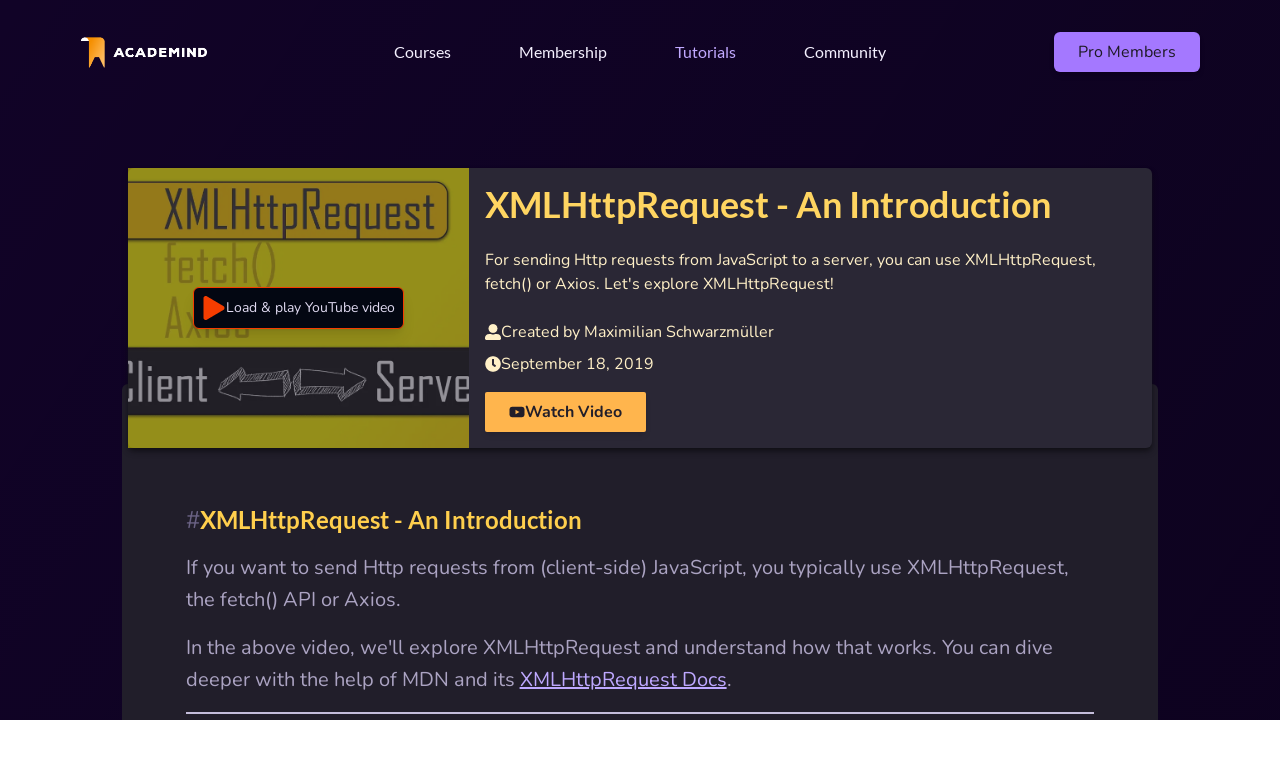

--- FILE ---
content_type: text/html
request_url: https://academind.com/tutorials/xhr-fetch-axios-xmlhttprequest
body_size: 8984
content:
<!DOCTYPE html><html lang="en" class="scroll-smooth"><head><meta charSet="utf-8"/><meta name="viewport" content="width=device-width, initial-scale=1.0 "/><title>XMLHttpRequest - An Introduction</title><meta name="description" content="For sending Http requests from JavaScript to a server, you can use XMLHttpRequest, fetch() or Axios. Let&#x27;s explore XMLHttpRequest!
"/><meta property="og:title" content="XMLHttpRequest - An Introduction"/><meta property="og:description" content="For sending Http requests from JavaScript to a server, you can use XMLHttpRequest, fetch() or Axios. Let&#x27;s explore XMLHttpRequest!
"/><meta property="og:image:type" content="article"/><meta property="og:image:width" content="1600"/><meta property="og:image:height" content="900"/><meta property="og:locale" content="en"/><meta property="og:image" content="https://a.storyblok.com/f/42126/71260938cb/js-xhr-fetch-axios.png/m/1600x900/filters:quality(70)/"/><meta property="og:image:secure_url" content="https://a.storyblok.com/f/42126/71260938cb/js-xhr-fetch-axios.png/m/1600x900/filters:quality(70)/"/><meta property="twitter:title" content="XMLHttpRequest - An Introduction"/><meta property="twitter:description" content="For sending Http requests from JavaScript to a server, you can use XMLHttpRequest, fetch() or Axios. Let&#x27;s explore XMLHttpRequest!
"/><meta property="twitter:card" content="summary_large_image"/><meta property="twitter:site" content="@academind_real"/><meta property="twitter:creator"/><meta property="twitter:image" content="https://a.storyblok.com/f/42126/71260938cb/js-xhr-fetch-axios.png/m/1600x900/filters:quality(70)/"/><script type="application/ld+json">{"@context":"https://schema.org","@type":"BlogPosting","dateModified":"2019-09-18T00:00:00.000Z","mainEntityOfPage":{"@type":"WebPage","@id":"https://academind.com/tutorials/xhr-fetch-axios-xmlhttprequest"},"image":"https://a.storyblok.com/f/42126/71260938cb/js-xhr-fetch-axios.png","author":{"@type":"Person","name":"Maximilian Schwarzmüller"}}</script><link rel="canonical" href="https://academind.com/tutorials/xhr-fetch-axios-xmlhttprequest"/><meta property="og:url" content="https://academind.com/tutorials/xhr-fetch-axios-xmlhttprequest"/><link rel="apple-touch-icon" sizes="180x180" href="/apple-touch-icon.png"/><link rel="icon" type="image/png" sizes="32x32" href="/favicon-32x32.png"/><link rel="icon" type="image/png" sizes="16x16" href="/favicon-16x16.png"/><link rel="stylesheet" href="/build/_assets/tailwind-A7SMNINP.css"/></head><body class="text-gray-50 font-body bg-gradient-to-br from-purple-1000 to-purple-1050"><header data-testid="header" class="mx-auto mb-16"><div class="flex items-center w-full justify-between px-4 py-2 md:hidden undefined"><div class="w-1/4"><a class="block w-32" href="/"><img src="/build/_assets/logo-TVGZYM3V.png" alt="Academind Logo"/></a></div><button aria-label="Open navigation menu"><svg stroke="currentColor" fill="currentColor" stroke-width="0" viewBox="0 0 512 512" class="w-12 h-12 text-white" aria-hidden="true" height="1em" width="1em" xmlns="http://www.w3.org/2000/svg"><path d="M432 176H80c-8.8 0-16-7.2-16-16s7.2-16 16-16h352c8.8 0 16 7.2 16 16s-7.2 16-16 16zM432 272H80c-8.8 0-16-7.2-16-16s7.2-16 16-16h352c8.8 0 16 7.2 16 16s-7.2 16-16 16zM432 368H80c-8.8 0-16-7.2-16-16s7.2-16 16-16h352c8.8 0 16 7.2 16 16s-7.2 16-16 16z"></path></svg></button></div><nav class="hidden md:opacity-100 md:py-8 md:w-[95%] lg:w-[90%] max-w-7xl md:flex flex-col items-center justify-start md:justify-between w-full h-screen px-4 py-4 bg-gray-900 md:flex-row md:bg-transparent md:h-auto md:mx-auto"><div class="hidden w-1/4 md:w-1/5 lg:w-1/4 md:block"><a class="block md:w-32" href="/"><img src="/build/_assets/logo-TVGZYM3V.png" alt="Academind Logo"/></a></div><ul class="z-10 justify-around md:w-3/5 lg:w-2/4 md:flex text-md"><li class="relative my-4 font-title group md:my-0"><a class="flex items-center justify-center gap-2 text-2xl font-bold hover:text-purple-300 md:text-base md:font-normal text-purple-50" href="/courses"><span>Courses</span></a></li><li class="relative my-4 font-title group md:my-0"><a class="flex items-center justify-center gap-2 text-2xl font-bold hover:text-purple-300 md:text-base md:font-normal text-purple-50" href="/academind-pro"><span>Membership</span></a></li><li class="relative my-4 font-title group md:my-0"><a aria-current="page" class="flex items-center justify-center gap-2 text-2xl font-bold hover:text-purple-300 md:text-base md:font-normal text-purple-300" href="/tutorials"><span>Tutorials</span></a></li><li class="relative my-4 font-title group md:my-0"><a class="flex items-center justify-center gap-2 text-2xl font-bold hover:text-purple-300 md:text-base md:font-normal text-purple-50" href="/community"><span>Community</span></a></li></ul><div class="justify-end mt-8 md:mt-0 md:w-1/5 lg:w-1/4 md:flex"><a href="https://pro.academind.com/sign_in" target="_blank" class="px-6 py-2 text-xl text-gray-900 bg-purple-400 rounded-md shadow-md md:px-4 lg:px-6 hover:bg-purple-300 md:text-base">Pro Members</a></div></nav></header><main data-testid="main" class="w-[90%] max-w-7xl mx-auto"><article id="xhr-fetch-axios-xmlhttprequest"><header id="metadata" class="relative flex flex-col max-w-5xl gap-6 mx-auto -mb-16 bg-gray-700 rounded-md shadow-md shadow-gray-1000/90 md:mt-16 md:flex-row broder"><div class="w-full md:w-1/3 h-[10rem] md:h-auto"><div class="relative flex items-center justify-center w-full h-full" type="button" aria-haspopup="dialog" aria-expanded="false" aria-controls="radix-:R5b35:" data-state="closed"><img src="https://a.storyblok.com/f/42126/71260938cb/js-xhr-fetch-axios.png/m/filters:quality(70)/" alt="" class="object-cover absolute top-0 left-0 object-cover w-full h-full opacity-50" loading="lazy"/><button class="z-10 flex items-center gap-3 p-2 text-sm border border-red-900 rounded-md shadow-lg bg-gray-950"><svg stroke="currentColor" fill="currentColor" stroke-width="0" viewBox="0 0 448 512" class="w-4 h-4 text-red-900 md:w-6 md:h-6" height="1em" width="1em" xmlns="http://www.w3.org/2000/svg"><path d="M424.4 214.7L72.4 6.6C43.8-10.3 0 6.1 0 47.9V464c0 37.5 40.7 60.1 72.4 41.3l352-208c31.4-18.5 31.5-64.1 0-82.6z"></path></svg><span>Load &amp; play YouTube video</span></button></div></div><div class="w-full p-4 md:p8 md:w-2/3 text-yellow-50"><h1 class="text-2xl font-bold text-yellow-400 font-title md:text-4xl">XMLHttpRequest - An Introduction</h1><p class="my-6 text-yellow-50">For sending Http requests from JavaScript to a server, you can use XMLHttpRequest, fetch() or Axios. Let&#x27;s explore XMLHttpRequest!
</p><div><address class="flex items-center gap-2 my-2 not-italic"><svg stroke="currentColor" fill="currentColor" stroke-width="0" viewBox="0 0 512 512" height="1em" width="1em" xmlns="http://www.w3.org/2000/svg"><path d="M256 288c79.5 0 144-64.5 144-144S335.5 0 256 0 112 64.5 112 144s64.5 144 144 144zm128 32h-55.1c-22.2 10.2-46.9 16-72.9 16s-50.6-5.8-72.9-16H128C57.3 320 0 377.3 0 448v16c0 26.5 21.5 48 48 48h416c26.5 0 48-21.5 48-48v-16c0-70.7-57.3-128-128-128z"></path></svg><span>Created by <!-- -->Maximilian Schwarzmüller</span></address><time class="flex items-center gap-2 my-2 not-italic"><svg stroke="currentColor" fill="currentColor" stroke-width="0" viewBox="0 0 512 512" height="1em" width="1em" xmlns="http://www.w3.org/2000/svg"><path d="M256,8C119,8,8,119,8,256S119,504,256,504,504,393,504,256,393,8,256,8Zm92.49,313h0l-20,25a16,16,0,0,1-22.49,2.5h0l-67-49.72a40,40,0,0,1-15-31.23V112a16,16,0,0,1,16-16h32a16,16,0,0,1,16,16V256l58,42.5A16,16,0,0,1,348.49,321Z"></path></svg><span>September 18, 2019</span></time><div class="mt-4"><a href="https://youtube.com/watch?v=4K33w-0-p2c" class="inline-flex items-center gap-2 px-6 py-2 font-bold text-gray-800 bg-orange-500 rounded-sm shadow-md"><svg stroke="currentColor" fill="currentColor" stroke-width="0" viewBox="0 0 576 512" height="1em" width="1em" xmlns="http://www.w3.org/2000/svg"><path d="M549.655 124.083c-6.281-23.65-24.787-42.276-48.284-48.597C458.781 64 288 64 288 64S117.22 64 74.629 75.486c-23.497 6.322-42.003 24.947-48.284 48.597-11.412 42.867-11.412 132.305-11.412 132.305s0 89.438 11.412 132.305c6.281 23.65 24.787 41.5 48.284 47.821C117.22 448 288 448 288 448s170.78 0 213.371-11.486c23.497-6.321 42.003-24.171 48.284-47.821 11.412-42.867 11.412-132.305 11.412-132.305s0-89.438-11.412-132.305zm-317.51 213.508V175.185l142.739 81.205-142.739 81.201z"></path></svg><span>Watch Video</span></a></div></div></div></header><div id="body" class="px-8 pt-24 pb-4 mx-auto mb-8 text-xl break-words bg-gray-800 rounded-md md:px-16 md:pb-8 max-w-[70rem] w-[100%] md:w-[90%] text-gray-200"><div class="flex gap-2 mt-6 mb-4"><a class="font-bold text-xl md:text-2xl my-0 no-underline font-normal text-gray-400 hover:text-gray-200" href="/tutorials/xhr-fetch-axios-xmlhttprequest#xmlhttprequest-an-introduction">#</a><h2 id="xmlhttprequest-an-introduction" class="text-yellow-500 font-title font-bold text-xl md:text-2xl my-0">XMLHttpRequest - An Introduction</h2></div><p class="my-4 leading-8">If you want to send Http requests from (client-side) JavaScript, you typically use XMLHttpRequest, the fetch() API or Axios.</p><p class="my-4 leading-8">In the above video, we&#x27;ll explore XMLHttpRequest and understand how that works. You can dive deeper with the help of MDN and its <a href="https://developer.mozilla.org/en-US/docs/Web/API/XMLHttpRequest" class="text-blue-100 underline underline-offset-4 hover:text-blue-200">XMLHttpRequest Docs</a>.</p><div><h2 class="pt-4 my-4 text-xl font-bold text-center border-t-2 border-gray-100">Recommended Courses</h2><ul class="flex flex-col justify-center gap-4 mx-auto md:flex-row"><li class="overflow-hidden text-center rounded-md shadow-md md:w-1/3 bg-gray-1000"><a href="https://acad.link/js" class="flex flex-col justify-between h-full transition-transform hover:scale-105"><div><img src="https://a.storyblok.com/f/42126/667f78a853/javascript-the-complete-guide-2020-beginner-advanced.jpg" alt="JavaScript - The Complete Guide (Beginner + Advanced)" class="w-full"/><h2 class="mx-2 my-2 mb-4 text-sm font-bold">JavaScript - The Complete Guide (Beginner + Advanced)</h2></div><div class="flex justify-center gap-2 p-2"><p class="flex items-center gap-1 px-3 py-1 text-xs bg-gray-700 rounded-sm text-gray-50"><span><svg stroke="currentColor" fill="currentColor" stroke-width="0" viewBox="0 0 448 512" height="1em" width="1em" xmlns="http://www.w3.org/2000/svg"><path d="M0 464c0 26.5 21.5 48 48 48h352c26.5 0 48-21.5 48-48V192H0v272zm320-196c0-6.6 5.4-12 12-12h40c6.6 0 12 5.4 12 12v40c0 6.6-5.4 12-12 12h-40c-6.6 0-12-5.4-12-12v-40zm0 128c0-6.6 5.4-12 12-12h40c6.6 0 12 5.4 12 12v40c0 6.6-5.4 12-12 12h-40c-6.6 0-12-5.4-12-12v-40zM192 268c0-6.6 5.4-12 12-12h40c6.6 0 12 5.4 12 12v40c0 6.6-5.4 12-12 12h-40c-6.6 0-12-5.4-12-12v-40zm0 128c0-6.6 5.4-12 12-12h40c6.6 0 12 5.4 12 12v40c0 6.6-5.4 12-12 12h-40c-6.6 0-12-5.4-12-12v-40zM64 268c0-6.6 5.4-12 12-12h40c6.6 0 12 5.4 12 12v40c0 6.6-5.4 12-12 12H76c-6.6 0-12-5.4-12-12v-40zm0 128c0-6.6 5.4-12 12-12h40c6.6 0 12 5.4 12 12v40c0 6.6-5.4 12-12 12H76c-6.6 0-12-5.4-12-12v-40zM400 64h-48V16c0-8.8-7.2-16-16-16h-32c-8.8 0-16 7.2-16 16v48H160V16c0-8.8-7.2-16-16-16h-32c-8.8 0-16 7.2-16 16v48H48C21.5 64 0 85.5 0 112v48h448v-48c0-26.5-21.5-48-48-48z"></path></svg></span><span>Nov 23</span></p><p class="flex items-center gap-1 px-3 py-1 text-xs bg-gray-700 rounded-sm text-gray-50"><span><svg stroke="currentColor" fill="currentColor" stroke-width="0" viewBox="0 0 512 512" height="1em" width="1em" xmlns="http://www.w3.org/2000/svg"><path d="M256 8C119 8 8 119 8 256s111 248 248 248 248-111 248-248S393 8 256 8zm0 448c-110.5 0-200-89.5-200-200S145.5 56 256 56s200 89.5 200 200-89.5 200-200 200zm61.8-104.4l-84.9-61.7c-3.1-2.3-4.9-5.9-4.9-9.7V116c0-6.6 5.4-12 12-12h32c6.6 0 12 5.4 12 12v141.7l66.8 48.6c5.4 3.9 6.5 11.4 2.6 16.8L334.6 349c-3.9 5.3-11.4 6.5-16.8 2.6z"></path></svg></span><span>52.5<!-- -->h</span></p></div></a></li></ul></div><aside class="p-6 my-8 border w-[110%] -m-[5%] border-orange-400 rounded-md bg-purple-1000 text-orange-50 text-center"><h3 class="mb-3 text-3xl font-bold text-orange-400 font-title">Was the article helpful?</h3><p class="mb-3">In that case, you might also find our<!-- --> <strong class="px-1 text-gray-900 bg-orange-300 rounded-sm">monthly insights</strong> <!-- -->newsletter helpful!</p><p class="text-base text-gray-200">We curate &amp; share industry news, trends and anything else you need to know.</p><div class="w-full md:w-[30rem] mx-auto mt-4"><form><div class="flex flex-col items-center justify-center"><p class="flex flex-col justify-center w-full gap-2 md:flex-row items-left md:justify-start wrap"><input type="email" placeholder="Enter your email address" aria-label="Enter your email address" class="text-gray-700 rounded-sm max-w-sm flex-grow form-input wrap border border-transparent disabled:cursor-not-allowed disabled:bg-gray-50 disabled:text-gray-700 focus:border-orange-400 focus:outline-orange-400 focus:outline-2" name="email" required=""/><span class="hidden md:inline"><button class="px-6 py-2 text-base bg-purple-500 border border-purple-500 rounded-sm text-gray-50 hover:bg-purple-600 disabled:cursor-not-allowed disabled:bg-gray-500 disabled:text-gray-100 disabled:border-gray-500">Register</button></span></p><p class="self-center mt-2 text-xs text-center md:self-start">By registering, you confirm that you read &amp; accepted our<!-- --> <a class="text-orange-400 hover:text-orange-500" href="/privacy-policy" target="_blank">privacy policy</a>.</p><p class="mt-4 text-right md:hidden"><button class="px-6 py-2 text-base bg-purple-500 border border-purple-500 rounded-sm text-gray-50 hover:bg-purple-600 disabled:cursor-not-allowed disabled:bg-gray-500 disabled:text-gray-100 disabled:border-gray-500">Register</button></p></div></form></div></aside></div></article></main><footer data-testid="footer" class="px-16 pt-16 pb-8 text-white bg-gray-900"><div class="max-w-6xl mx-auto"><section class="pb-8 mb-8 text-gray-200 border-b-2 border-gray-400"><nav><ul class="flex gap-8 sm:gap-24"><li><h2 class="mb-1 text-lg font-bold text-gray-100 uppercase">Courses</h2><ul class="flex flex-col gap-1"><li><a class="hover:text-gray-50" href="/courses">All Courses</a></li><li><a class="hover:text-gray-50" href="/courses/academind-pro">Academind Pro</a></li></ul></li><li><h2 class="mb-1 text-lg font-bold text-gray-100 uppercase">Other Resources</h2><ul class="flex flex-col gap-1"><li><a class="hover:text-gray-50" href="/tutorials">Tutorial Articles</a></li><li><a class="hover:text-gray-50" href="/podcast">Podcast</a></li><li><a class="hover:text-gray-50" href="/community">Academind Community</a></li></ul></li></ul></nav></section><section class="flex flex-col justify-between pb-8 border-b-2 border-gray-400"><header><h2 class="text-lg font-bold text-gray-200 uppercase">Subscribe to our newsletter</h2><p class="pb-6 text-gray-100">Be the first to be informed about our new courses, articles &amp; more.</p></header><div><form><div class="flex flex-col items-center justify-center"><p class="flex flex-col justify-center w-full gap-2 md:flex-row items-left md:justify-start wrap"><input type="email" placeholder="Enter your email address" aria-label="Enter your email address" class="text-gray-700 rounded-sm max-w-sm flex-grow form-input wrap border border-transparent disabled:cursor-not-allowed disabled:bg-gray-50 disabled:text-gray-700 focus:border-orange-400 focus:outline-orange-400 focus:outline-2" name="email" required=""/><span class="hidden md:inline"><button class="px-6 py-2 text-base bg-purple-500 border border-purple-500 rounded-sm text-gray-50 hover:bg-purple-600 disabled:cursor-not-allowed disabled:bg-gray-500 disabled:text-gray-100 disabled:border-gray-500">Register</button></span></p><p class="self-center mt-2 text-xs text-center md:self-start">By registering, you confirm that you read &amp; accepted our<!-- --> <a class="text-orange-400 hover:text-orange-500" href="/privacy-policy" target="_blank">privacy policy</a>.</p><p class="mt-4 text-right md:hidden"><button class="px-6 py-2 text-base bg-purple-500 border border-purple-500 rounded-sm text-gray-50 hover:bg-purple-600 disabled:cursor-not-allowed disabled:bg-gray-500 disabled:text-gray-100 disabled:border-gray-500">Register</button></p></div></form></div></section><section class="flex flex-col justify-between mt-8 text-gray-200 lg:flex-row lg:items-center"><div><p class="text-lg">© Academind GmbH. All rights reserved.</p><ul class="flex gap-4 text-xs"><li><a class="hover:text-gray-50" href="/impressum">Impressum</a></li><li><a class="hover:text-gray-50" href="/imprint">Imprint</a></li><li><a class="hover:text-gray-50" href="/privacy-policy">Privacy Policy</a></li></ul></div><ul class="flex flex-wrap items-center gap-4 mt-2 text-2xl lg:flex-nowrap"><li><a href="https://youtube.com/c/academind" class="hover:text-gray-300"><svg stroke="currentColor" fill="currentColor" stroke-width="0" viewBox="0 0 576 512" height="1em" width="1em" xmlns="http://www.w3.org/2000/svg"><path d="M549.655 124.083c-6.281-23.65-24.787-42.276-48.284-48.597C458.781 64 288 64 288 64S117.22 64 74.629 75.486c-23.497 6.322-42.003 24.947-48.284 48.597-11.412 42.867-11.412 132.305-11.412 132.305s0 89.438 11.412 132.305c6.281 23.65 24.787 41.5 48.284 47.821C117.22 448 288 448 288 448s170.78 0 213.371-11.486c23.497-6.321 42.003-24.171 48.284-47.821 11.412-42.867 11.412-132.305 11.412-132.305s0-89.438-11.412-132.305zm-317.51 213.508V175.185l142.739 81.205-142.739 81.201z"></path></svg></a></li><li><a href="https://twitter.com/academind_real" class="hover:text-gray-300"><svg stroke="currentColor" fill="currentColor" stroke-width="0" viewBox="0 0 512 512" height="1em" width="1em" xmlns="http://www.w3.org/2000/svg"><path d="M459.37 151.716c.325 4.548.325 9.097.325 13.645 0 138.72-105.583 298.558-298.558 298.558-59.452 0-114.68-17.219-161.137-47.106 8.447.974 16.568 1.299 25.34 1.299 49.055 0 94.213-16.568 130.274-44.832-46.132-.975-84.792-31.188-98.112-72.772 6.498.974 12.995 1.624 19.818 1.624 9.421 0 18.843-1.3 27.614-3.573-48.081-9.747-84.143-51.98-84.143-102.985v-1.299c13.969 7.797 30.214 12.67 47.431 13.319-28.264-18.843-46.781-51.005-46.781-87.391 0-19.492 5.197-37.36 14.294-52.954 51.655 63.675 129.3 105.258 216.365 109.807-1.624-7.797-2.599-15.918-2.599-24.04 0-57.828 46.782-104.934 104.934-104.934 30.213 0 57.502 12.67 76.67 33.137 23.715-4.548 46.456-13.32 66.599-25.34-7.798 24.366-24.366 44.833-46.132 57.827 21.117-2.273 41.584-8.122 60.426-16.243-14.292 20.791-32.161 39.308-52.628 54.253z"></path></svg></a></li><li><a href="https://www.linkedin.com/school/academind-pro" class="hover:text-gray-300"><svg stroke="currentColor" fill="currentColor" stroke-width="0" viewBox="0 0 448 512" height="1em" width="1em" xmlns="http://www.w3.org/2000/svg"><path d="M416 32H31.9C14.3 32 0 46.5 0 64.3v383.4C0 465.5 14.3 480 31.9 480H416c17.6 0 32-14.5 32-32.3V64.3c0-17.8-14.4-32.3-32-32.3zM135.4 416H69V202.2h66.5V416zm-33.2-243c-21.3 0-38.5-17.3-38.5-38.5S80.9 96 102.2 96c21.2 0 38.5 17.3 38.5 38.5 0 21.3-17.2 38.5-38.5 38.5zm282.1 243h-66.4V312c0-24.8-.5-56.7-34.5-56.7-34.6 0-39.9 27-39.9 54.9V416h-66.4V202.2h63.7v29.2h.9c8.9-16.8 30.6-34.5 62.9-34.5 67.2 0 79.7 44.3 79.7 101.9V416z"></path></svg></a></li><li><a href="https://github.com/academind" class="hover:text-gray-300"><svg stroke="currentColor" fill="currentColor" stroke-width="0" viewBox="0 0 496 512" height="1em" width="1em" xmlns="http://www.w3.org/2000/svg"><path d="M165.9 397.4c0 2-2.3 3.6-5.2 3.6-3.3.3-5.6-1.3-5.6-3.6 0-2 2.3-3.6 5.2-3.6 3-.3 5.6 1.3 5.6 3.6zm-31.1-4.5c-.7 2 1.3 4.3 4.3 4.9 2.6 1 5.6 0 6.2-2s-1.3-4.3-4.3-5.2c-2.6-.7-5.5.3-6.2 2.3zm44.2-1.7c-2.9.7-4.9 2.6-4.6 4.9.3 2 2.9 3.3 5.9 2.6 2.9-.7 4.9-2.6 4.6-4.6-.3-1.9-3-3.2-5.9-2.9zM244.8 8C106.1 8 0 113.3 0 252c0 110.9 69.8 205.8 169.5 239.2 12.8 2.3 17.3-5.6 17.3-12.1 0-6.2-.3-40.4-.3-61.4 0 0-70 15-84.7-29.8 0 0-11.4-29.1-27.8-36.6 0 0-22.9-15.7 1.6-15.4 0 0 24.9 2 38.6 25.8 21.9 38.6 58.6 27.5 72.9 20.9 2.3-16 8.8-27.1 16-33.7-55.9-6.2-112.3-14.3-112.3-110.5 0-27.5 7.6-41.3 23.6-58.9-2.6-6.5-11.1-33.3 2.6-67.9 20.9-6.5 69 27 69 27 20-5.6 41.5-8.5 62.8-8.5s42.8 2.9 62.8 8.5c0 0 48.1-33.6 69-27 13.7 34.7 5.2 61.4 2.6 67.9 16 17.7 25.8 31.5 25.8 58.9 0 96.5-58.9 104.2-114.8 110.5 9.2 7.9 17 22.9 17 46.4 0 33.7-.3 75.4-.3 83.6 0 6.5 4.6 14.4 17.3 12.1C428.2 457.8 496 362.9 496 252 496 113.3 383.5 8 244.8 8zM97.2 352.9c-1.3 1-1 3.3.7 5.2 1.6 1.6 3.9 2.3 5.2 1 1.3-1 1-3.3-.7-5.2-1.6-1.6-3.9-2.3-5.2-1zm-10.8-8.1c-.7 1.3.3 2.9 2.3 3.9 1.6 1 3.6.7 4.3-.7.7-1.3-.3-2.9-2.3-3.9-2-.6-3.6-.3-4.3.7zm32.4 35.6c-1.6 1.3-1 4.3 1.3 6.2 2.3 2.3 5.2 2.6 6.5 1 1.3-1.3.7-4.3-1.3-6.2-2.2-2.3-5.2-2.6-6.5-1zm-11.4-14.7c-1.6 1-1.6 3.6 0 5.9 1.6 2.3 4.3 3.3 5.6 2.3 1.6-1.3 1.6-3.9 0-6.2-1.4-2.3-4-3.3-5.6-2z"></path></svg></a></li><li><a href="https://www.facebook.com/academindchannel/" class="hover:text-gray-300"><svg stroke="currentColor" fill="currentColor" stroke-width="0" viewBox="0 0 512 512" height="1em" width="1em" xmlns="http://www.w3.org/2000/svg"><path d="M504 256C504 119 393 8 256 8S8 119 8 256c0 123.78 90.69 226.38 209.25 245V327.69h-63V256h63v-54.64c0-62.15 37-96.48 93.67-96.48 27.14 0 55.52 4.84 55.52 4.84v61h-31.28c-30.8 0-40.41 19.12-40.41 38.73V256h68.78l-11 71.69h-57.78V501C413.31 482.38 504 379.78 504 256z"></path></svg></a></li><li><a href="https://www.instagram.com/academind_real" class="hover:text-gray-300"><svg stroke="currentColor" fill="currentColor" stroke-width="0" viewBox="0 0 448 512" height="1em" width="1em" xmlns="http://www.w3.org/2000/svg"><path d="M224.1 141c-63.6 0-114.9 51.3-114.9 114.9s51.3 114.9 114.9 114.9S339 319.5 339 255.9 287.7 141 224.1 141zm0 189.6c-41.1 0-74.7-33.5-74.7-74.7s33.5-74.7 74.7-74.7 74.7 33.5 74.7 74.7-33.6 74.7-74.7 74.7zm146.4-194.3c0 14.9-12 26.8-26.8 26.8-14.9 0-26.8-12-26.8-26.8s12-26.8 26.8-26.8 26.8 12 26.8 26.8zm76.1 27.2c-1.7-35.9-9.9-67.7-36.2-93.9-26.2-26.2-58-34.4-93.9-36.2-37-2.1-147.9-2.1-184.9 0-35.8 1.7-67.6 9.9-93.9 36.1s-34.4 58-36.2 93.9c-2.1 37-2.1 147.9 0 184.9 1.7 35.9 9.9 67.7 36.2 93.9s58 34.4 93.9 36.2c37 2.1 147.9 2.1 184.9 0 35.9-1.7 67.7-9.9 93.9-36.2 26.2-26.2 34.4-58 36.2-93.9 2.1-37 2.1-147.8 0-184.8zM398.8 388c-7.8 19.6-22.9 34.7-42.6 42.6-29.5 11.7-99.5 9-132.1 9s-102.7 2.6-132.1-9c-19.6-7.8-34.7-22.9-42.6-42.6-11.7-29.5-9-99.5-9-132.1s-2.6-102.7 9-132.1c7.8-19.6 22.9-34.7 42.6-42.6 29.5-11.7 99.5-9 132.1-9s102.7-2.6 132.1 9c19.6 7.8 34.7 22.9 42.6 42.6 11.7 29.5 9 99.5 9 132.1s2.7 102.7-9 132.1z"></path></svg></a></li><li><a href="https://discord.gg/gxvEWGU" class="hover:text-gray-300"><svg stroke="currentColor" fill="currentColor" stroke-width="0" viewBox="0 0 640 512" height="1em" width="1em" xmlns="http://www.w3.org/2000/svg"><path d="M524.531,69.836a1.5,1.5,0,0,0-.764-.7A485.065,485.065,0,0,0,404.081,32.03a1.816,1.816,0,0,0-1.923.91,337.461,337.461,0,0,0-14.9,30.6,447.848,447.848,0,0,0-134.426,0,309.541,309.541,0,0,0-15.135-30.6,1.89,1.89,0,0,0-1.924-.91A483.689,483.689,0,0,0,116.085,69.137a1.712,1.712,0,0,0-.788.676C39.068,183.651,18.186,294.69,28.43,404.354a2.016,2.016,0,0,0,.765,1.375A487.666,487.666,0,0,0,176.02,479.918a1.9,1.9,0,0,0,2.063-.676A348.2,348.2,0,0,0,208.12,430.4a1.86,1.86,0,0,0-1.019-2.588,321.173,321.173,0,0,1-45.868-21.853,1.885,1.885,0,0,1-.185-3.126c3.082-2.309,6.166-4.711,9.109-7.137a1.819,1.819,0,0,1,1.9-.256c96.229,43.917,200.41,43.917,295.5,0a1.812,1.812,0,0,1,1.924.233c2.944,2.426,6.027,4.851,9.132,7.16a1.884,1.884,0,0,1-.162,3.126,301.407,301.407,0,0,1-45.89,21.83,1.875,1.875,0,0,0-1,2.611,391.055,391.055,0,0,0,30.014,48.815,1.864,1.864,0,0,0,2.063.7A486.048,486.048,0,0,0,610.7,405.729a1.882,1.882,0,0,0,.765-1.352C623.729,277.594,590.933,167.465,524.531,69.836ZM222.491,337.58c-28.972,0-52.844-26.587-52.844-59.239S193.056,219.1,222.491,219.1c29.665,0,53.306,26.82,52.843,59.239C275.334,310.993,251.924,337.58,222.491,337.58Zm195.38,0c-28.971,0-52.843-26.587-52.843-59.239S388.437,219.1,417.871,219.1c29.667,0,53.307,26.82,52.844,59.239C470.715,310.993,447.538,337.58,417.871,337.58Z"></path></svg></a></li></ul></section></div></footer><script>((STORAGE_KEY, restoreKey) => {
    if (!window.history.state || !window.history.state.key) {
      let key = Math.random().toString(32).slice(2);
      window.history.replaceState({
        key
      }, "");
    }
    try {
      let positions = JSON.parse(sessionStorage.getItem(STORAGE_KEY) || "{}");
      let storedY = positions[restoreKey || window.history.state.key];
      if (typeof storedY === "number") {
        window.scrollTo(0, storedY);
      }
    } catch (error) {
      console.error(error);
      sessionStorage.removeItem(STORAGE_KEY);
    }
  })("positions", null)</script><link rel="modulepreload" href="/build/manifest-D9FCC4A2.js"/><link rel="modulepreload" href="/build/entry.client-HBUODFSQ.js"/><link rel="modulepreload" href="/build/_shared/chunk-7L3QKG2D.js"/><link rel="modulepreload" href="/build/_shared/chunk-4HXKWYDW.js"/><link rel="modulepreload" href="/build/_shared/chunk-Q3IECNXJ.js"/><link rel="modulepreload" href="/build/_shared/chunk-TFB2R6JI.js"/><link rel="modulepreload" href="/build/_shared/chunk-C4UIMLRB.js"/><link rel="modulepreload" href="/build/_shared/chunk-GPBRGLA4.js"/><link rel="modulepreload" href="/build/_shared/chunk-YTXJ27T3.js"/><link rel="modulepreload" href="/build/_shared/chunk-PLNFP43M.js"/><link rel="modulepreload" href="/build/_shared/chunk-6QJH6XHB.js"/><link rel="modulepreload" href="/build/root-36W6ORN5.js"/><link rel="modulepreload" href="/build/_shared/chunk-NGMFHR5I.js"/><link rel="modulepreload" href="/build/_shared/chunk-62SMZ3S2.js"/><link rel="modulepreload" href="/build/_shared/chunk-2KGS4GTU.js"/><link rel="modulepreload" href="/build/_shared/chunk-LXMTQNE2.js"/><link rel="modulepreload" href="/build/_shared/chunk-MDWHNUGE.js"/><link rel="modulepreload" href="/build/_shared/chunk-5M6O3FXW.js"/><link rel="modulepreload" href="/build/routes/tutorials.$slug-MKKEXBKA.js"/><script>window.__remixContext = {"url":"/tutorials/xhr-fetch-axios-xmlhttprequest","future":{"v3_fetcherPersist":false,"v3_relativeSplatPath":false,"v3_throwAbortReason":false,"unstable_singleFetch":false},"state":{"loaderData":{"root":{"requestInfo":{"origin":"https://academind.com","path":"/tutorials/xhr-fetch-axios-xmlhttprequest"},"env":{"ALGOLIA_APP_ID":"QEG9MNU7BN","ALGOLIA_SEARCH_API_KEY":"248be57f9288040bc55c20eae7d7161e","ALGOLIA_SEARCH_INDEX":"academind_website_tutorials_v2"},"promotion":null,"team":[{"name":"Maximilian Schwarzmüller","title":"Founder \u0026 Instructor","image":{"src":"https://a.storyblok.com/f/42126/1000x1023/ca2bef1913/instructor-max.jpg","alt":"A photo of Maximilian Schwarzmüller, in a recording setup"},"linkedInUrl":"https://linkedin.com/in/maximilian-schwarzmueller","twitterHandle":"@maxedapps"},{"name":"Manuel Lorenz","title":"Founder \u0026 Instructor","image":{"src":"https://a.storyblok.com/f/42126/1920x1440/050b9b1a40/instructor-manu.png","alt":"A photo of Manuel Lorenz"},"linkedInUrl":"https://linkedin.com/in/manuel-lorenz-808b5185","twitterHandle":"@academind_real"}],"twitterTestimonials":[{"userName":"Mudiaga Moody Uwojeya Esq","twitterLink":"https://twitter.com/MoodyMudiaga/status/1335616441983397888","text":"Now, though, everything seem so easy and the course is not over yet. Thanks to @maxedapps I'm learning JS the way I wanted to.","image":{"src":"https://a.storyblok.com/f/42126/400x400/7e85d5232a/mudiaga-twitter-profile-picture_x2dtlf.jpg","alt":"A photo of Mudiaga"}},{"userName":"Erik J Brown","twitterLink":"https://twitter.com/erkjbro/status/1331288670557646851","text":"I've picked up several of @maxedapps courses and all the ones that I've completed have been great. They really helped me progress as a developer. 💪🧑‍💻 If you're looking to invest in yourself professionally then you can't go wrong with @academind_real. 🤩","image":{"src":"https://a.storyblok.com/f/42126/400x400/680c8ecde9/erik-twitter-profile-picture_uflkea.jpg","alt":"A photo of Erik Brown"}},{"userName":"Neeraj Das","twitterLink":"https://twitter.com/neerajdask/status/1329324523544428544","text":"@maxedapps and his courses are the only good things to happen in 2020. This guy is keeping me busy immersed in studies 👍🏼","image":{"src":"https://a.storyblok.com/f/42126/298x298/520e922d43/neeraj-twitter-profile-picture_mofhyg.jpg","alt":"A photo of Neeraj"}},{"userName":"Josh Fair","twitterLink":"https://twitter.com/evilwebgenius/status/1329203879465070594","text":"Your courses are always so great and informative. I honestly have to say I owe so much of my career to your teachings. Thank you so much for all the knowledge you bring to this field.","image":{"src":"https://a.storyblok.com/f/42126/332x332/0c129a7b90/josh-twitter-profile-picture_zswe5o.jpg","alt":"An abstract image of Josh"}},{"userName":"Asher","twitterLink":"https://twitter.com/imjustasher/status/1328451396803448839","text":"Spent the day working through @maxedapps MERN course, loving the explanations as we’re building an interesting project! Great start to the week 🙏","image":{"src":"https://a.storyblok.com/f/42126/400x400/4ee7617600/asher-twitter-profile-picture_fwxb7m.jpg","alt":"A photo of Asher"}}]},"routes/tutorials.$slug":{"id":"xhr-fetch-axios-xmlhttprequest","title":"XMLHttpRequest - An Introduction","summary":"For sending Http requests from JavaScript to a server, you can use XMLHttpRequest, fetch() or Axios. Let's explore XMLHttpRequest!\n","thumbnail":"https://a.storyblok.com/f/42126/71260938cb/js-xhr-fetch-axios.png","author":{"name":"Maximilian Schwarzmüller","url":""},"updatedDate":"2019-09-18T00:00:00.000Z","suggestions":[{"text":"Modern JavaScript from the beginning - all the way up to JS expert level! THE must-have JavaScript resource in 2023.","title":"JavaScript - The Complete Guide (Beginner + Advanced)","image":"https://a.storyblok.com/f/42126/667f78a853/javascript-the-complete-guide-2020-beginner-advanced.jpg","duration":52.5,"updatedAt":"2023-11-01T00:00:00.000Z","link":"https://acad.link/js"}],"youtubeVideo":"4K33w-0-p2c","body":{"type":"doc","content":[{"type":"heading","attrs":{"level":1},"content":[{"text":"XMLHttpRequest - An Introduction","type":"text"}]},{"type":"paragraph","content":[{"text":"If you want to send Http requests from (client-side) JavaScript, you typically use XMLHttpRequest, the fetch() API or Axios.","type":"text"}]},{"type":"paragraph","content":[{"text":"In the above video, we'll explore XMLHttpRequest and understand how that works. You can dive deeper with the help of MDN and its ","type":"text"},{"text":"XMLHttpRequest Docs","type":"text","marks":[{"type":"link","attrs":{"href":"https://developer.mozilla.org/en-US/docs/Web/API/XMLHttpRequest","uuid":null,"anchor":null,"custom":{},"target":null,"linktype":"url"}}]},{"text":".","type":"text"}]}]}}},"actionData":null,"errors":null}};</script><script type="module" async="">import "/build/manifest-D9FCC4A2.js";
import * as route0 from "/build/root-36W6ORN5.js";
import * as route1 from "/build/routes/tutorials.$slug-MKKEXBKA.js";
window.__remixRouteModules = {"root":route0,"routes/tutorials.$slug":route1};

import("/build/entry.client-HBUODFSQ.js");</script></body></html>

--- FILE ---
content_type: text/css; charset=UTF-8
request_url: https://academind.com/build/_assets/tailwind-A7SMNINP.css
body_size: 9499
content:
*,:after,:before{box-sizing:border-box;border:0 solid #aba3c2}:after,:before{--tw-content:""}:host,html{line-height:1.5;-webkit-text-size-adjust:100%;-moz-tab-size:4;-o-tab-size:4;tab-size:4;font-family:ui-sans-serif,system-ui,sans-serif,Apple Color Emoji,Segoe UI Emoji,Segoe UI Symbol,Noto Color Emoji;font-feature-settings:normal;font-variation-settings:normal;-webkit-tap-highlight-color:transparent}body{margin:0;line-height:inherit}hr{height:0;color:inherit;border-top-width:1px}abbr:where([title]){-webkit-text-decoration:underline dotted;text-decoration:underline dotted}h1,h2,h3,h4,h5,h6{font-size:inherit;font-weight:inherit}a{color:inherit;text-decoration:inherit}b,strong{font-weight:bolder}code,kbd,pre,samp{font-family:ui-monospace,SFMono-Regular,Menlo,Monaco,Consolas,Liberation Mono,Courier New,monospace;font-feature-settings:normal;font-variation-settings:normal;font-size:1em}small{font-size:80%}sub,sup{font-size:75%;line-height:0;position:relative;vertical-align:initial}sub{bottom:-.25em}sup{top:-.5em}table{text-indent:0;border-color:inherit;border-collapse:collapse}button,input,optgroup,select,textarea{font-family:inherit;font-feature-settings:inherit;font-variation-settings:inherit;font-size:100%;font-weight:inherit;line-height:inherit;letter-spacing:inherit;color:inherit;margin:0;padding:0}button,select{text-transform:none}button,input:where([type=button]),input:where([type=reset]),input:where([type=submit]){-webkit-appearance:button;background-color:initial;background-image:none}:-moz-focusring{outline:auto}:-moz-ui-invalid{box-shadow:none}progress{vertical-align:initial}::-webkit-inner-spin-button,::-webkit-outer-spin-button{height:auto}[type=search]{-webkit-appearance:textfield;outline-offset:-2px}::-webkit-search-decoration{-webkit-appearance:none}::-webkit-file-upload-button{-webkit-appearance:button;font:inherit}summary{display:list-item}blockquote,dd,dl,figure,h1,h2,h3,h4,h5,h6,hr,p,pre{margin:0}fieldset{margin:0}fieldset,legend{padding:0}menu,ol,ul{list-style:none;margin:0;padding:0}dialog{padding:0}textarea{resize:vertical}input::-moz-placeholder,textarea::-moz-placeholder{opacity:1;color:#6a6284}input::placeholder,textarea::placeholder{opacity:1;color:#6a6284}[role=button],button{cursor:pointer}:disabled{cursor:default}audio,canvas,embed,iframe,img,object,svg,video{display:block;vertical-align:middle}img,video{max-width:100%;height:auto}[hidden]{display:none}[multiple],[type=date],[type=datetime-local],[type=email],[type=month],[type=number],[type=password],[type=search],[type=tel],[type=text],[type=time],[type=url],[type=week],input:where(:not([type])),select,textarea{-webkit-appearance:none;-moz-appearance:none;appearance:none;background-color:#fff;border-color:#4e455e;border-width:1px;border-radius:0;padding:.5rem .75rem;font-size:1rem;line-height:1.5rem;--tw-shadow:0 0 #0000}[multiple]:focus,[type=date]:focus,[type=datetime-local]:focus,[type=email]:focus,[type=month]:focus,[type=number]:focus,[type=password]:focus,[type=search]:focus,[type=tel]:focus,[type=text]:focus,[type=time]:focus,[type=url]:focus,[type=week]:focus,input:where(:not([type])):focus,select:focus,textarea:focus{outline:2px solid #0000;outline-offset:2px;--tw-ring-inset:var(--tw-empty, );--tw-ring-offset-width:0px;--tw-ring-offset-color:#fff;--tw-ring-color:#4200c7;--tw-ring-offset-shadow:var(--tw-ring-inset) 0 0 0 var(--tw-ring-offset-width) var(--tw-ring-offset-color);--tw-ring-shadow:var(--tw-ring-inset) 0 0 0 calc(1px + var(--tw-ring-offset-width)) var(--tw-ring-color);box-shadow:var(--tw-ring-offset-shadow),var(--tw-ring-shadow),var(--tw-shadow);border-color:#4200c7}input::-moz-placeholder,textarea::-moz-placeholder{color:#4e455e;opacity:1}input::placeholder,textarea::placeholder{color:#4e455e;opacity:1}::-webkit-datetime-edit-fields-wrapper{padding:0}::-webkit-date-and-time-value{min-height:1.5em;text-align:inherit}::-webkit-datetime-edit{display:inline-flex}::-webkit-datetime-edit,::-webkit-datetime-edit-day-field,::-webkit-datetime-edit-hour-field,::-webkit-datetime-edit-meridiem-field,::-webkit-datetime-edit-millisecond-field,::-webkit-datetime-edit-minute-field,::-webkit-datetime-edit-month-field,::-webkit-datetime-edit-second-field,::-webkit-datetime-edit-year-field{padding-top:0;padding-bottom:0}select{background-image:url("data:image/svg+xml;charset=utf-8,%3Csvg xmlns='http://www.w3.org/2000/svg' fill='none' viewBox='0 0 20 20'%3E%3Cpath stroke='hsl(260, 15%25, 32%25)' stroke-linecap='round' stroke-linejoin='round' stroke-width='1.5' d='m6 8 4 4 4-4'/%3E%3C/svg%3E");background-position:right .5rem center;background-repeat:no-repeat;background-size:1.5em 1.5em;padding-right:2.5rem;-webkit-print-color-adjust:exact;print-color-adjust:exact}[multiple],[size]:where(select:not([size="1"])){background-image:none;background-position:0 0;background-repeat:unset;background-size:initial;padding-right:.75rem;-webkit-print-color-adjust:unset;print-color-adjust:unset}[type=checkbox],[type=radio]{-webkit-appearance:none;-moz-appearance:none;appearance:none;padding:0;-webkit-print-color-adjust:exact;print-color-adjust:exact;display:inline-block;vertical-align:middle;background-origin:border-box;-webkit-user-select:none;-moz-user-select:none;user-select:none;flex-shrink:0;height:1rem;width:1rem;color:#4200c7;background-color:#fff;border-color:#4e455e;border-width:1px;--tw-shadow:0 0 #0000}[type=checkbox]{border-radius:0}[type=radio]{border-radius:100%}[type=checkbox]:focus,[type=radio]:focus{outline:2px solid #0000;outline-offset:2px;--tw-ring-inset:var(--tw-empty, );--tw-ring-offset-width:2px;--tw-ring-offset-color:#fff;--tw-ring-color:#4200c7;--tw-ring-offset-shadow:var(--tw-ring-inset) 0 0 0 var(--tw-ring-offset-width) var(--tw-ring-offset-color);--tw-ring-shadow:var(--tw-ring-inset) 0 0 0 calc(2px + var(--tw-ring-offset-width)) var(--tw-ring-color);box-shadow:var(--tw-ring-offset-shadow),var(--tw-ring-shadow),var(--tw-shadow)}[type=checkbox]:checked,[type=radio]:checked{border-color:#0000;background-color:currentColor;background-size:100% 100%;background-position:50%;background-repeat:no-repeat}[type=checkbox]:checked{background-image:url("data:image/svg+xml;charset=utf-8,%3Csvg xmlns='http://www.w3.org/2000/svg' fill='%23fff' viewBox='0 0 16 16'%3E%3Cpath d='M12.207 4.793a1 1 0 0 1 0 1.414l-5 5a1 1 0 0 1-1.414 0l-2-2a1 1 0 0 1 1.414-1.414L6.5 9.086l4.293-4.293a1 1 0 0 1 1.414 0z'/%3E%3C/svg%3E")}@media (forced-colors:active){[type=checkbox]:checked{-webkit-appearance:auto;-moz-appearance:auto;appearance:auto}}[type=radio]:checked{background-image:url("data:image/svg+xml;charset=utf-8,%3Csvg xmlns='http://www.w3.org/2000/svg' fill='%23fff' viewBox='0 0 16 16'%3E%3Ccircle cx='8' cy='8' r='3'/%3E%3C/svg%3E")}@media (forced-colors:active){[type=radio]:checked{-webkit-appearance:auto;-moz-appearance:auto;appearance:auto}}[type=checkbox]:checked:focus,[type=checkbox]:checked:hover,[type=checkbox]:indeterminate,[type=radio]:checked:focus,[type=radio]:checked:hover{border-color:#0000;background-color:currentColor}[type=checkbox]:indeterminate{background-image:url("data:image/svg+xml;charset=utf-8,%3Csvg xmlns='http://www.w3.org/2000/svg' fill='none' viewBox='0 0 16 16'%3E%3Cpath stroke='%23fff' stroke-linecap='round' stroke-linejoin='round' stroke-width='2' d='M4 8h8'/%3E%3C/svg%3E");background-size:100% 100%;background-position:50%;background-repeat:no-repeat}@media (forced-colors:active){[type=checkbox]:indeterminate{-webkit-appearance:auto;-moz-appearance:auto;appearance:auto}}[type=checkbox]:indeterminate:focus,[type=checkbox]:indeterminate:hover{border-color:#0000;background-color:currentColor}[type=file]{background:unset;border-color:inherit;border-width:0;border-radius:0;padding:0;font-size:unset;line-height:inherit}[type=file]:focus{outline:1px solid ButtonText;outline:1px auto -webkit-focus-ring-color}@font-face{font-family:Lato;font-style:normal;font-weight:400;src:url(/fonts/Lato-Regular.woff2) format("woff2")}@font-face{font-family:Lato;font-style:italic;font-weight:400;src:url(/fonts/Lato-Italic.woff2) format("woff2")}@font-face{font-family:Lato;font-style:normal;font-weight:700;src:url(/fonts/Lato-Bold.woff2) format("woff2")}@font-face{font-family:Nunito;font-style:normal;font-weight:400;src:url(/fonts/Nunito-Regular.woff2) format("woff2")}@font-face{font-family:Nunito;font-style:normal;font-weight:700;src:url(/fonts/Nunito-Bold.woff2) format("woff2")}@font-face{font-family:Space Mono;font-style:normal;font-weight:400;src:url(/fonts/SpaceMono-Regular.woff2) format("woff2")}@font-face{font-family:Space Mono;font-style:normal;font-weight:700;src:url(/fonts/SpaceMono-Bold.woff2) format("woff2")}*,::backdrop,:after,:before{--tw-border-spacing-x:0;--tw-border-spacing-y:0;--tw-translate-x:0;--tw-translate-y:0;--tw-rotate:0;--tw-skew-x:0;--tw-skew-y:0;--tw-scale-x:1;--tw-scale-y:1;--tw-pan-x: ;--tw-pan-y: ;--tw-pinch-zoom: ;--tw-scroll-snap-strictness:proximity;--tw-gradient-from-position: ;--tw-gradient-via-position: ;--tw-gradient-to-position: ;--tw-ordinal: ;--tw-slashed-zero: ;--tw-numeric-figure: ;--tw-numeric-spacing: ;--tw-numeric-fraction: ;--tw-ring-inset: ;--tw-ring-offset-width:0px;--tw-ring-offset-color:#fff;--tw-ring-color:#4c00e680;--tw-ring-offset-shadow:0 0 #0000;--tw-ring-shadow:0 0 #0000;--tw-shadow:0 0 #0000;--tw-shadow-colored:0 0 #0000;--tw-blur: ;--tw-brightness: ;--tw-contrast: ;--tw-grayscale: ;--tw-hue-rotate: ;--tw-invert: ;--tw-saturate: ;--tw-sepia: ;--tw-drop-shadow: ;--tw-backdrop-blur: ;--tw-backdrop-brightness: ;--tw-backdrop-contrast: ;--tw-backdrop-grayscale: ;--tw-backdrop-hue-rotate: ;--tw-backdrop-invert: ;--tw-backdrop-opacity: ;--tw-backdrop-saturate: ;--tw-backdrop-sepia: ;--tw-contain-size: ;--tw-contain-layout: ;--tw-contain-paint: ;--tw-contain-style: }.prose{color:var(--tw-prose-body);max-width:65ch}.prose :where(p):not(:where([class~=not-prose],[class~=not-prose] *)){margin-top:1.25em;margin-bottom:1.25em}.prose :where([class~=lead]):not(:where([class~=not-prose],[class~=not-prose] *)){color:var(--tw-prose-lead);font-size:1.25em;line-height:1.6;margin-top:1.2em;margin-bottom:1.2em}.prose :where(a):not(:where([class~=not-prose],[class~=not-prose] *)){color:var(--tw-prose-links);text-decoration:underline;font-weight:500}.prose :where(strong):not(:where([class~=not-prose],[class~=not-prose] *)){color:var(--tw-prose-bold);font-weight:600}.prose :where(a strong):not(:where([class~=not-prose],[class~=not-prose] *)){color:inherit}.prose :where(blockquote strong):not(:where([class~=not-prose],[class~=not-prose] *)){color:inherit}.prose :where(thead th strong):not(:where([class~=not-prose],[class~=not-prose] *)){color:inherit}.prose :where(ol):not(:where([class~=not-prose],[class~=not-prose] *)){list-style-type:decimal;margin-top:1.25em;margin-bottom:1.25em;padding-inline-start:1.625em}.prose :where(ol[type=A]):not(:where([class~=not-prose],[class~=not-prose] *)){list-style-type:upper-alpha}.prose :where(ol[type=a]):not(:where([class~=not-prose],[class~=not-prose] *)){list-style-type:lower-alpha}.prose :where(ol[type=A s]):not(:where([class~=not-prose],[class~=not-prose] *)){list-style-type:upper-alpha}.prose :where(ol[type=a s]):not(:where([class~=not-prose],[class~=not-prose] *)){list-style-type:lower-alpha}.prose :where(ol[type=I]):not(:where([class~=not-prose],[class~=not-prose] *)){list-style-type:upper-roman}.prose :where(ol[type=i]):not(:where([class~=not-prose],[class~=not-prose] *)){list-style-type:lower-roman}.prose :where(ol[type=I s]):not(:where([class~=not-prose],[class~=not-prose] *)){list-style-type:upper-roman}.prose :where(ol[type=i s]):not(:where([class~=not-prose],[class~=not-prose] *)){list-style-type:lower-roman}.prose :where(ol[type="1"]):not(:where([class~=not-prose],[class~=not-prose] *)){list-style-type:decimal}.prose :where(ul):not(:where([class~=not-prose],[class~=not-prose] *)){list-style-type:disc;margin-top:1.25em;margin-bottom:1.25em;padding-inline-start:1.625em}.prose :where(ol>li):not(:where([class~=not-prose],[class~=not-prose] *))::marker{font-weight:400;color:var(--tw-prose-counters)}.prose :where(ul>li):not(:where([class~=not-prose],[class~=not-prose] *))::marker{color:var(--tw-prose-bullets)}.prose :where(dt):not(:where([class~=not-prose],[class~=not-prose] *)){color:var(--tw-prose-headings);font-weight:600;margin-top:1.25em}.prose :where(hr):not(:where([class~=not-prose],[class~=not-prose] *)){border-color:var(--tw-prose-hr);border-top-width:1px;margin-top:3em;margin-bottom:3em}.prose :where(blockquote):not(:where([class~=not-prose],[class~=not-prose] *)){font-weight:500;font-style:italic;color:var(--tw-prose-quotes);border-inline-start-width:.25rem;border-inline-start-color:var(--tw-prose-quote-borders);quotes:"\201c""\201d""\2018""\2019";margin-top:1.6em;margin-bottom:1.6em;padding-inline-start:1em}.prose :where(blockquote p:first-of-type):not(:where([class~=not-prose],[class~=not-prose] *)):before{content:open-quote}.prose :where(blockquote p:last-of-type):not(:where([class~=not-prose],[class~=not-prose] *)):after{content:close-quote}.prose :where(h1):not(:where([class~=not-prose],[class~=not-prose] *)){color:var(--tw-prose-headings);font-weight:800;font-size:2.25em;margin-top:0;margin-bottom:.8888889em;line-height:1.1111111}.prose :where(h1 strong):not(:where([class~=not-prose],[class~=not-prose] *)){font-weight:900;color:inherit}.prose :where(h2):not(:where([class~=not-prose],[class~=not-prose] *)){color:var(--tw-prose-headings);font-weight:700;font-size:1.5em;margin-top:2em;margin-bottom:1em;line-height:1.3333333}.prose :where(h2 strong):not(:where([class~=not-prose],[class~=not-prose] *)){font-weight:800;color:inherit}.prose :where(h3):not(:where([class~=not-prose],[class~=not-prose] *)){color:var(--tw-prose-headings);font-weight:600;font-size:1.25em;margin-top:1.6em;margin-bottom:.6em;line-height:1.6}.prose :where(h3 strong):not(:where([class~=not-prose],[class~=not-prose] *)){font-weight:700;color:inherit}.prose :where(h4):not(:where([class~=not-prose],[class~=not-prose] *)){color:var(--tw-prose-headings);font-weight:600;margin-top:1.5em;margin-bottom:.5em;line-height:1.5}.prose :where(h4 strong):not(:where([class~=not-prose],[class~=not-prose] *)){font-weight:700;color:inherit}.prose :where(img):not(:where([class~=not-prose],[class~=not-prose] *)){margin-top:2em;margin-bottom:2em}.prose :where(picture):not(:where([class~=not-prose],[class~=not-prose] *)){display:block;margin-top:2em;margin-bottom:2em}.prose :where(video):not(:where([class~=not-prose],[class~=not-prose] *)){margin-top:2em;margin-bottom:2em}.prose :where(kbd):not(:where([class~=not-prose],[class~=not-prose] *)){font-weight:500;font-family:inherit;color:var(--tw-prose-kbd);box-shadow:0 0 0 1px rgb(var(--tw-prose-kbd-shadows)/10%),0 3px 0 rgb(var(--tw-prose-kbd-shadows)/10%);font-size:.875em;border-radius:.3125rem;padding-top:.1875em;padding-inline-end:.375em;padding-bottom:.1875em;padding-inline-start:.375em}.prose :where(code):not(:where([class~=not-prose],[class~=not-prose] *)){color:var(--tw-prose-code);font-weight:600;font-size:.875em}.prose :where(code):not(:where([class~=not-prose],[class~=not-prose] *)):before{content:"`"}.prose :where(code):not(:where([class~=not-prose],[class~=not-prose] *)):after{content:"`"}.prose :where(a code):not(:where([class~=not-prose],[class~=not-prose] *)){color:inherit}.prose :where(h1 code):not(:where([class~=not-prose],[class~=not-prose] *)){color:inherit}.prose :where(h2 code):not(:where([class~=not-prose],[class~=not-prose] *)){color:inherit;font-size:.875em}.prose :where(h3 code):not(:where([class~=not-prose],[class~=not-prose] *)){color:inherit;font-size:.9em}.prose :where(h4 code):not(:where([class~=not-prose],[class~=not-prose] *)){color:inherit}.prose :where(blockquote code):not(:where([class~=not-prose],[class~=not-prose] *)){color:inherit}.prose :where(thead th code):not(:where([class~=not-prose],[class~=not-prose] *)){color:inherit}.prose :where(pre):not(:where([class~=not-prose],[class~=not-prose] *)){color:var(--tw-prose-pre-code);background-color:var(--tw-prose-pre-bg);overflow-x:auto;font-weight:400;font-size:.875em;line-height:1.7142857;margin-top:1.7142857em;margin-bottom:1.7142857em;border-radius:.375rem;padding-top:.8571429em;padding-inline-end:1.1428571em;padding-bottom:.8571429em;padding-inline-start:1.1428571em}.prose :where(pre code):not(:where([class~=not-prose],[class~=not-prose] *)){background-color:initial;border-width:0;border-radius:0;padding:0;font-weight:inherit;color:inherit;font-size:inherit;font-family:inherit;line-height:inherit}.prose :where(pre code):not(:where([class~=not-prose],[class~=not-prose] *)):before{content:none}.prose :where(pre code):not(:where([class~=not-prose],[class~=not-prose] *)):after{content:none}.prose :where(table):not(:where([class~=not-prose],[class~=not-prose] *)){width:100%;table-layout:auto;text-align:start;margin-top:2em;margin-bottom:2em;font-size:.875em;line-height:1.7142857}.prose :where(thead):not(:where([class~=not-prose],[class~=not-prose] *)){border-bottom-width:1px;border-bottom-color:var(--tw-prose-th-borders)}.prose :where(thead th):not(:where([class~=not-prose],[class~=not-prose] *)){color:var(--tw-prose-headings);font-weight:600;vertical-align:bottom;padding-inline-end:.5714286em;padding-bottom:.5714286em;padding-inline-start:.5714286em}.prose :where(tbody tr):not(:where([class~=not-prose],[class~=not-prose] *)){border-bottom-width:1px;border-bottom-color:var(--tw-prose-td-borders)}.prose :where(tbody tr:last-child):not(:where([class~=not-prose],[class~=not-prose] *)){border-bottom-width:0}.prose :where(tbody td):not(:where([class~=not-prose],[class~=not-prose] *)){vertical-align:initial}.prose :where(tfoot):not(:where([class~=not-prose],[class~=not-prose] *)){border-top-width:1px;border-top-color:var(--tw-prose-th-borders)}.prose :where(tfoot td):not(:where([class~=not-prose],[class~=not-prose] *)){vertical-align:top}.prose :where(figure>*):not(:where([class~=not-prose],[class~=not-prose] *)){margin-top:0;margin-bottom:0}.prose :where(figcaption):not(:where([class~=not-prose],[class~=not-prose] *)){color:var(--tw-prose-captions);font-size:.875em;line-height:1.4285714;margin-top:.8571429em}.prose{--tw-prose-body:#374151;--tw-prose-headings:#111827;--tw-prose-lead:#4b5563;--tw-prose-links:#111827;--tw-prose-bold:#111827;--tw-prose-counters:#6b7280;--tw-prose-bullets:#d1d5db;--tw-prose-hr:#e5e7eb;--tw-prose-quotes:#111827;--tw-prose-quote-borders:#e5e7eb;--tw-prose-captions:#6b7280;--tw-prose-kbd:#111827;--tw-prose-kbd-shadows:17 24 39;--tw-prose-code:#111827;--tw-prose-pre-code:#e5e7eb;--tw-prose-pre-bg:#1f2937;--tw-prose-th-borders:#d1d5db;--tw-prose-td-borders:#e5e7eb;--tw-prose-invert-body:#d1d5db;--tw-prose-invert-headings:#fff;--tw-prose-invert-lead:#9ca3af;--tw-prose-invert-links:#fff;--tw-prose-invert-bold:#fff;--tw-prose-invert-counters:#9ca3af;--tw-prose-invert-bullets:#4b5563;--tw-prose-invert-hr:#374151;--tw-prose-invert-quotes:#f3f4f6;--tw-prose-invert-quote-borders:#374151;--tw-prose-invert-captions:#9ca3af;--tw-prose-invert-kbd:#fff;--tw-prose-invert-kbd-shadows:255 255 255;--tw-prose-invert-code:#fff;--tw-prose-invert-pre-code:#d1d5db;--tw-prose-invert-pre-bg:#00000080;--tw-prose-invert-th-borders:#4b5563;--tw-prose-invert-td-borders:#374151;font-size:1rem;line-height:1.75}.prose :where(picture>img):not(:where([class~=not-prose],[class~=not-prose] *)){margin-top:0;margin-bottom:0}.prose :where(li):not(:where([class~=not-prose],[class~=not-prose] *)){margin-top:.5em;margin-bottom:.5em}.prose :where(ol>li):not(:where([class~=not-prose],[class~=not-prose] *)){padding-inline-start:.375em}.prose :where(ul>li):not(:where([class~=not-prose],[class~=not-prose] *)){padding-inline-start:.375em}.prose :where(.prose>ul>li p):not(:where([class~=not-prose],[class~=not-prose] *)){margin-top:.75em;margin-bottom:.75em}.prose :where(.prose>ul>li>p:first-child):not(:where([class~=not-prose],[class~=not-prose] *)){margin-top:1.25em}.prose :where(.prose>ul>li>p:last-child):not(:where([class~=not-prose],[class~=not-prose] *)){margin-bottom:1.25em}.prose :where(.prose>ol>li>p:first-child):not(:where([class~=not-prose],[class~=not-prose] *)){margin-top:1.25em}.prose :where(.prose>ol>li>p:last-child):not(:where([class~=not-prose],[class~=not-prose] *)){margin-bottom:1.25em}.prose :where(ul ul,ul ol,ol ul,ol ol):not(:where([class~=not-prose],[class~=not-prose] *)){margin-top:.75em;margin-bottom:.75em}.prose :where(dl):not(:where([class~=not-prose],[class~=not-prose] *)){margin-top:1.25em;margin-bottom:1.25em}.prose :where(dd):not(:where([class~=not-prose],[class~=not-prose] *)){margin-top:.5em;padding-inline-start:1.625em}.prose :where(hr+*):not(:where([class~=not-prose],[class~=not-prose] *)){margin-top:0}.prose :where(h2+*):not(:where([class~=not-prose],[class~=not-prose] *)){margin-top:0}.prose :where(h3+*):not(:where([class~=not-prose],[class~=not-prose] *)){margin-top:0}.prose :where(h4+*):not(:where([class~=not-prose],[class~=not-prose] *)){margin-top:0}.prose :where(thead th:first-child):not(:where([class~=not-prose],[class~=not-prose] *)){padding-inline-start:0}.prose :where(thead th:last-child):not(:where([class~=not-prose],[class~=not-prose] *)){padding-inline-end:0}.prose :where(tbody td,tfoot td):not(:where([class~=not-prose],[class~=not-prose] *)){padding-top:.5714286em;padding-inline-end:.5714286em;padding-bottom:.5714286em;padding-inline-start:.5714286em}.prose :where(tbody td:first-child,tfoot td:first-child):not(:where([class~=not-prose],[class~=not-prose] *)){padding-inline-start:0}.prose :where(tbody td:last-child,tfoot td:last-child):not(:where([class~=not-prose],[class~=not-prose] *)){padding-inline-end:0}.prose :where(figure):not(:where([class~=not-prose],[class~=not-prose] *)){margin-top:2em;margin-bottom:2em}.prose :where(.prose>:first-child):not(:where([class~=not-prose],[class~=not-prose] *)){margin-top:0}.prose :where(.prose>:last-child):not(:where([class~=not-prose],[class~=not-prose] *)){margin-bottom:0}.prose-invert{--tw-prose-body:var(--tw-prose-invert-body);--tw-prose-headings:var(--tw-prose-invert-headings);--tw-prose-lead:var(--tw-prose-invert-lead);--tw-prose-links:var(--tw-prose-invert-links);--tw-prose-bold:var(--tw-prose-invert-bold);--tw-prose-counters:var(--tw-prose-invert-counters);--tw-prose-bullets:var(--tw-prose-invert-bullets);--tw-prose-hr:var(--tw-prose-invert-hr);--tw-prose-quotes:var(--tw-prose-invert-quotes);--tw-prose-quote-borders:var(--tw-prose-invert-quote-borders);--tw-prose-captions:var(--tw-prose-invert-captions);--tw-prose-kbd:var(--tw-prose-invert-kbd);--tw-prose-kbd-shadows:var(--tw-prose-invert-kbd-shadows);--tw-prose-code:var(--tw-prose-invert-code);--tw-prose-pre-code:var(--tw-prose-invert-pre-code);--tw-prose-pre-bg:var(--tw-prose-invert-pre-bg);--tw-prose-th-borders:var(--tw-prose-invert-th-borders);--tw-prose-td-borders:var(--tw-prose-invert-td-borders)}.form-input,.form-multiselect,.form-select,.form-textarea{-webkit-appearance:none;-moz-appearance:none;appearance:none;background-color:#fff;border-color:#4e455e;border-width:1px;border-radius:0;padding:.5rem .75rem;font-size:1rem;line-height:1.5rem;--tw-shadow:0 0 #0000}.form-input:focus,.form-multiselect:focus,.form-select:focus,.form-textarea:focus{outline:2px solid #0000;outline-offset:2px;--tw-ring-inset:var(--tw-empty, );--tw-ring-offset-width:0px;--tw-ring-offset-color:#fff;--tw-ring-color:#4200c7;--tw-ring-offset-shadow:var(--tw-ring-inset) 0 0 0 var(--tw-ring-offset-width) var(--tw-ring-offset-color);--tw-ring-shadow:var(--tw-ring-inset) 0 0 0 calc(1px + var(--tw-ring-offset-width)) var(--tw-ring-color);box-shadow:var(--tw-ring-offset-shadow),var(--tw-ring-shadow),var(--tw-shadow);border-color:#4200c7}.form-input::-moz-placeholder,.form-textarea::-moz-placeholder{color:#4e455e;opacity:1}.form-input::placeholder,.form-textarea::placeholder{color:#4e455e;opacity:1}.form-input::-webkit-datetime-edit-fields-wrapper{padding:0}.form-input::-webkit-date-and-time-value{min-height:1.5em;text-align:inherit}.form-input::-webkit-datetime-edit{display:inline-flex}.form-input::-webkit-datetime-edit,.form-input::-webkit-datetime-edit-day-field,.form-input::-webkit-datetime-edit-hour-field,.form-input::-webkit-datetime-edit-meridiem-field,.form-input::-webkit-datetime-edit-millisecond-field,.form-input::-webkit-datetime-edit-minute-field,.form-input::-webkit-datetime-edit-month-field,.form-input::-webkit-datetime-edit-second-field,.form-input::-webkit-datetime-edit-year-field{padding-top:0;padding-bottom:0}.sr-only{position:absolute;width:1px;height:1px;padding:0;margin:-1px;overflow:hidden;clip:rect(0,0,0,0);white-space:nowrap;border-width:0}.pointer-events-none{pointer-events:none}.fixed{position:fixed}.absolute{position:absolute}.relative{position:relative}.inset-0{inset:0}.left-0{left:0}.left-\[50\%\]{left:50%}.right-4{right:1rem}.top-0{top:0}.top-4{top:1rem}.top-\[50\%\]{top:50%}.z-10{z-index:10}.z-50{z-index:50}.-m-\[5\%\]{margin:-5%}.m-4{margin:1rem}.-mx-4{margin-left:-1rem;margin-right:-1rem}.-mx-8{margin-left:-2rem;margin-right:-2rem}.mx-0{margin-left:0;margin-right:0}.mx-2{margin-left:.5rem;margin-right:.5rem}.mx-auto{margin-left:auto;margin-right:auto}.my-0{margin-top:0;margin-bottom:0}.my-12{margin-top:3rem;margin-bottom:3rem}.my-16{margin-top:4rem;margin-bottom:4rem}.my-2{margin-top:.5rem;margin-bottom:.5rem}.my-20{margin-top:5rem;margin-bottom:5rem}.my-28{margin-top:7rem;margin-bottom:7rem}.my-3{margin-top:.75rem;margin-bottom:.75rem}.my-32{margin-top:8rem;margin-bottom:8rem}.my-4{margin-top:1rem;margin-bottom:1rem}.my-6{margin-top:1.5rem;margin-bottom:1.5rem}.my-8{margin-top:2rem;margin-bottom:2rem}.-mb-16{margin-bottom:-4rem}.-mr-6{margin-right:-1.5rem}.mb-1{margin-bottom:.25rem}.mb-12{margin-bottom:3rem}.mb-14{margin-bottom:3.5rem}.mb-16{margin-bottom:4rem}.mb-2{margin-bottom:.5rem}.mb-24{margin-bottom:6rem}.mb-3{margin-bottom:.75rem}.mb-32{margin-bottom:8rem}.mb-4{margin-bottom:1rem}.mb-6{margin-bottom:1.5rem}.mb-8{margin-bottom:2rem}.ml-0{margin-left:0}.ml-2{margin-left:.5rem}.ml-4{margin-left:1rem}.ml-8{margin-left:2rem}.mr-8{margin-right:2rem}.mt-1{margin-top:.25rem}.mt-12{margin-top:3rem}.mt-16{margin-top:4rem}.mt-2{margin-top:.5rem}.mt-20{margin-top:5rem}.mt-3{margin-top:.75rem}.mt-4{margin-top:1rem}.mt-6{margin-top:1.5rem}.mt-8{margin-top:2rem}.block{display:block}.inline-block{display:inline-block}.inline{display:inline}.flex{display:flex}.inline-flex{display:inline-flex}.table{display:table}.grid{display:grid}.contents{display:contents}.hidden{display:none}.h-12{height:3rem}.h-14{height:3.5rem}.h-16{height:4rem}.h-20{height:5rem}.h-24{height:6rem}.h-28{height:7rem}.h-3{height:.75rem}.h-32{height:8rem}.h-36{height:9rem}.h-4{height:1rem}.h-5{height:1.25rem}.h-6{height:1.5rem}.h-64{height:16rem}.h-96{height:24rem}.h-\[10rem\]{height:10rem}.h-\[2rem\]{height:2rem}.h-\[3rem\]{height:3rem}.h-auto{height:auto}.h-full{height:100%}.h-screen{height:100vh}.max-h-\[15vh\]{max-height:15vh}.max-h-\[25rem\]{max-height:25rem}.max-h-\[30vh\]{max-height:30vh}.max-h-\[45vh\]{max-height:45vh}.max-h-\[90vh\]{max-height:90vh}.min-h-\[60vh\]{min-height:60vh}.min-h-full{min-height:100%}.w-1\/4{width:25%}.w-10\/12{width:83.333333%}.w-11{width:2.75rem}.w-12{width:3rem}.w-14{width:3.5rem}.w-16{width:4rem}.w-20{width:5rem}.w-24{width:6rem}.w-28{width:7rem}.w-3{width:.75rem}.w-32{width:8rem}.w-36{width:9rem}.w-4{width:1rem}.w-40{width:10rem}.w-48{width:12rem}.w-5{width:1.25rem}.w-52{width:13rem}.w-64{width:16rem}.w-96{width:24rem}.w-\[100\%\]{width:100%}.w-\[110\%\]{width:110%}.w-\[80\%\]{width:80%}.w-\[90\%\]{width:90%}.w-\[full\]{width:full}.w-full{width:100%}.max-w-2xl{max-width:42rem}.max-w-4xl{max-width:56rem}.max-w-5xl{max-width:64rem}.max-w-6xl{max-width:72rem}.max-w-7xl{max-width:80rem}.max-w-96{max-width:24rem}.max-w-\[25rem\]{max-width:25rem}.max-w-\[30rem\]{max-width:30rem}.max-w-\[35rem\]{max-width:35rem}.max-w-\[50rem\]{max-width:50rem}.max-w-\[60ch\]{max-width:60ch}.max-w-\[70rem\]{max-width:70rem}.max-w-lg{max-width:32rem}.max-w-md{max-width:28rem}.max-w-sm{max-width:24rem}.max-w-xl{max-width:36rem}.flex-1{flex:1 1 0%}.shrink-0{flex-shrink:0}.flex-grow,.grow{flex-grow:1}.table-auto{table-layout:auto}.translate-x-\[-50\%\]{--tw-translate-x:-50%}.translate-x-\[-50\%\],.translate-y-\[-50\%\]{transform:translate(var(--tw-translate-x),var(--tw-translate-y)) rotate(var(--tw-rotate)) skew(var(--tw-skew-x)) skewY(var(--tw-skew-y)) scaleX(var(--tw-scale-x)) scaleY(var(--tw-scale-y))}.translate-y-\[-50\%\]{--tw-translate-y:-50%}.transform{transform:translate(var(--tw-translate-x),var(--tw-translate-y)) rotate(var(--tw-rotate)) skew(var(--tw-skew-x)) skewY(var(--tw-skew-y)) scaleX(var(--tw-scale-x)) scaleY(var(--tw-scale-y))}@keyframes bounce{0%,to{transform:translateY(-25%);animation-timing-function:cubic-bezier(.8,0,1,1)}50%{transform:none;animation-timing-function:cubic-bezier(0,0,.2,1)}}.animate-bounce{animation:bounce 1s infinite}@keyframes pulse{50%{opacity:.5}}.animate-pulse{animation:pulse 2s cubic-bezier(.4,0,.6,1) infinite}.cursor-pointer{cursor:pointer}.list-inside{list-style-position:inside}.list-outside{list-style-position:outside}.list-decimal{list-style-type:decimal}.list-disc{list-style-type:disc}.grid-cols-1{grid-template-columns:repeat(1,minmax(0,1fr))}.grid-cols-3{grid-template-columns:repeat(3,minmax(0,1fr))}.flex-row{flex-direction:row}.flex-col{flex-direction:column}.flex-col-reverse{flex-direction:column-reverse}.flex-wrap{flex-wrap:wrap}.items-start{align-items:flex-start}.items-center{align-items:center}.justify-start{justify-content:flex-start}.justify-end{justify-content:flex-end}.justify-center{justify-content:center}.justify-between{justify-content:space-between}.justify-around{justify-content:space-around}.gap-1{gap:.25rem}.gap-12{gap:3rem}.gap-14{gap:3.5rem}.gap-16{gap:4rem}.gap-2{gap:.5rem}.gap-3{gap:.75rem}.gap-4{gap:1rem}.gap-6{gap:1.5rem}.gap-8{gap:2rem}.space-y-1>:not([hidden])~:not([hidden]){--tw-space-y-reverse:0;margin-top:calc(.25rem*(1 - var(--tw-space-y-reverse)));margin-bottom:calc(.25rem*var(--tw-space-y-reverse))}.space-y-1\.5>:not([hidden])~:not([hidden]){--tw-space-y-reverse:0;margin-top:calc(.375rem*(1 - var(--tw-space-y-reverse)));margin-bottom:calc(.375rem*var(--tw-space-y-reverse))}.self-start{align-self:flex-start}.self-end{align-self:flex-end}.self-center{align-self:center}.overflow-auto{overflow:auto}.overflow-hidden{overflow:hidden}.overflow-scroll{overflow:scroll}.scroll-smooth{scroll-behavior:smooth}.truncate{overflow:hidden;text-overflow:ellipsis;white-space:nowrap}.text-balance{text-wrap:balance}.break-words{overflow-wrap:break-word}.rounded{border-radius:.25rem}.rounded-full{border-radius:9999px}.rounded-lg{border-radius:.5rem}.rounded-md{border-radius:.375rem}.rounded-sm{border-radius:.125rem}.border{border-width:1px}.border-2{border-width:2px}.border-b{border-bottom-width:1px}.border-b-2{border-bottom-width:2px}.border-l-4{border-left-width:4px}.border-t-2{border-top-width:2px}.border-none{border-style:none}.border-blue-100{--tw-border-opacity:1;border-color:hsl(255 100% 83%/var(--tw-border-opacity))}.border-blue-200{--tw-border-opacity:1;border-color:hsl(255 100% 75%/var(--tw-border-opacity))}.border-gray-100{--tw-border-opacity:1;border-color:hsl(254 29% 80%/var(--tw-border-opacity))}.border-gray-200{--tw-border-opacity:1;border-color:hsl(255 20% 70%/var(--tw-border-opacity))}.border-gray-300{--tw-border-opacity:1;border-color:hsl(255 18% 55%/var(--tw-border-opacity))}.border-gray-400{--tw-border-opacity:1;border-color:hsl(254 15% 45%/var(--tw-border-opacity))}.border-gray-50{--tw-border-opacity:1;border-color:hsl(256 45% 90%/var(--tw-border-opacity))}.border-gray-700{--tw-border-opacity:1;border-color:hsl(256 16% 18%/var(--tw-border-opacity))}.border-orange-400{--tw-border-opacity:1;border-color:hsl(35 100% 69%/var(--tw-border-opacity))}.border-purple-500{--tw-border-opacity:1;border-color:rgb(137 66 255/var(--tw-border-opacity))}.border-red-200{--tw-border-opacity:1;border-color:hsl(15 100% 77%/var(--tw-border-opacity))}.border-red-500{--tw-border-opacity:1;border-color:hsl(15 100% 65%/var(--tw-border-opacity))}.border-red-900{--tw-border-opacity:1;border-color:hsl(15 100% 48%/var(--tw-border-opacity))}.border-transparent{border-color:#0000}.border-yellow-200{--tw-border-opacity:1;border-color:hsl(44 100% 77%/var(--tw-border-opacity))}.border-yellow-400{--tw-border-opacity:1;border-color:hsl(44 100% 69%/var(--tw-border-opacity))}.bg-black\/80{background-color:#000c}.bg-blue-300{--tw-bg-opacity:1;background-color:hsl(257 100% 65%/var(--tw-bg-opacity))}.bg-gray-1000{--tw-bg-opacity:1;background-color:hsl(260 18% 7%/var(--tw-bg-opacity))}.bg-gray-400{--tw-bg-opacity:1;background-color:hsl(254 15% 45%/var(--tw-bg-opacity))}.bg-gray-600{--tw-bg-opacity:1;background-color:hsl(255 15% 25%/var(--tw-bg-opacity))}.bg-gray-700{--tw-bg-opacity:1;background-color:hsl(256 16% 18%/var(--tw-bg-opacity))}.bg-gray-800{--tw-bg-opacity:1;background-color:hsl(255 17% 14%/var(--tw-bg-opacity))}.bg-gray-900{--tw-bg-opacity:1;background-color:hsl(258 17% 12%/var(--tw-bg-opacity))}.bg-gray-950{--tw-bg-opacity:1;background-color:rgb(3 7 18/var(--tw-bg-opacity))}.bg-green-700{--tw-bg-opacity:1;background-color:hsl(160 100% 58%/var(--tw-bg-opacity))}.bg-orange-300{--tw-bg-opacity:1;background-color:hsl(35 100% 73%/var(--tw-bg-opacity))}.bg-orange-400{--tw-bg-opacity:1;background-color:hsl(35 100% 69%/var(--tw-bg-opacity))}.bg-orange-500{--tw-bg-opacity:1;background-color:hsl(35 100% 65%/var(--tw-bg-opacity))}.bg-orange-800{--tw-bg-opacity:1;background-color:hsl(35 100% 53%/var(--tw-bg-opacity))}.bg-pink-400{--tw-bg-opacity:1;background-color:rgb(255 93 204/var(--tw-bg-opacity))}.bg-purple-1000{--tw-bg-opacity:1;background-color:rgb(17 3 39/var(--tw-bg-opacity))}.bg-purple-300{--tw-bg-opacity:1;background-color:rgb(193 169 255/var(--tw-bg-opacity))}.bg-purple-400{--tw-bg-opacity:1;background-color:rgb(164 120 255/var(--tw-bg-opacity))}.bg-purple-500{--tw-bg-opacity:1;background-color:rgb(137 66 255/var(--tw-bg-opacity))}.bg-purple-700{--tw-bg-opacity:1;background-color:rgb(112 10 247/var(--tw-bg-opacity))}.bg-purple-800{--tw-bg-opacity:1;background-color:rgb(89 7 197/var(--tw-bg-opacity))}.bg-red-300{--tw-bg-opacity:1;background-color:hsl(15 100% 73%/var(--tw-bg-opacity))}.bg-red-50{--tw-bg-opacity:1;background-color:hsl(15 100% 89%/var(--tw-bg-opacity))}.bg-red-900{--tw-bg-opacity:1;background-color:hsl(15 100% 48%/var(--tw-bg-opacity))}.bg-transparent{background-color:initial}.bg-yellow-300{--tw-bg-opacity:1;background-color:hsl(44 100% 73%/var(--tw-bg-opacity))}.bg-yellow-400{--tw-bg-opacity:1;background-color:hsl(44 100% 69%/var(--tw-bg-opacity))}.bg-yellow-500{--tw-bg-opacity:1;background-color:hsl(44 100% 65%/var(--tw-bg-opacity))}.bg-gradient-to-br{background-image:linear-gradient(to bottom right,var(--tw-gradient-stops))}.from-\[\#1b063b\]{--tw-gradient-from:#1b063b var(--tw-gradient-from-position);--tw-gradient-to:#1b063b00 var(--tw-gradient-to-position);--tw-gradient-stops:var(--tw-gradient-from),var(--tw-gradient-to)}.from-purple-1000{--tw-gradient-from:#110327 var(--tw-gradient-from-position);--tw-gradient-to:#11032700 var(--tw-gradient-to-position);--tw-gradient-stops:var(--tw-gradient-from),var(--tw-gradient-to)}.to-\[\#150330\]{--tw-gradient-to:#150330 var(--tw-gradient-to-position)}.to-purple-1050{--tw-gradient-to:#0c021c var(--tw-gradient-to-position)}.object-contain{-o-object-fit:contain;object-fit:contain}.object-cover{-o-object-fit:cover;object-fit:cover}.p-1{padding:.25rem}.p-2{padding:.5rem}.p-3{padding:.75rem}.p-4{padding:1rem}.p-5{padding:1.25rem}.p-6{padding:1.5rem}.p-8{padding:2rem}.px-0{padding-left:0;padding-right:0}.px-1{padding-left:.25rem;padding-right:.25rem}.px-16{padding-left:4rem;padding-right:4rem}.px-2{padding-left:.5rem;padding-right:.5rem}.px-3{padding-left:.75rem;padding-right:.75rem}.px-4{padding-left:1rem;padding-right:1rem}.px-6{padding-left:1.5rem;padding-right:1.5rem}.px-8{padding-left:2rem;padding-right:2rem}.py-1{padding-top:.25rem;padding-bottom:.25rem}.py-2{padding-top:.5rem;padding-bottom:.5rem}.py-3{padding-top:.75rem;padding-bottom:.75rem}.py-4{padding-top:1rem;padding-bottom:1rem}.py-6{padding-top:1.5rem;padding-bottom:1.5rem}.py-\[0\.1rem\]{padding-top:.1rem;padding-bottom:.1rem}.pb-0{padding-bottom:0}.pb-12{padding-bottom:3rem}.pb-4{padding-bottom:1rem}.pb-6{padding-bottom:1.5rem}.pb-8{padding-bottom:2rem}.pl-1{padding-left:.25rem}.pl-4{padding-left:1rem}.pr-4{padding-right:1rem}.pt-16{padding-top:4rem}.pt-24{padding-top:6rem}.pt-4{padding-top:1rem}.pt-6{padding-top:1.5rem}.pt-\[0\.1rem\]{padding-top:.1rem}.text-left{text-align:left}.text-center{text-align:center}.text-right{text-align:right}.align-middle{vertical-align:middle}.font-body{font-family:Nunito,ui-sans-serif,system-ui,sans-serif,Apple Color Emoji,Segoe UI Emoji,Segoe UI Symbol,Noto Color Emoji}.font-mono{font-family:ui-monospace,SFMono-Regular,Menlo,Monaco,Consolas,Liberation Mono,Courier New,monospace}.font-title{font-family:Lato,ui-serif,Georgia,Cambria,Times New Roman,Times,serif}.text-2xl{font-size:1.5rem;line-height:2rem}.text-3xl{font-size:1.875rem;line-height:2.25rem}.text-4xl{font-size:2.25rem;line-height:2.5rem}.text-5xl{font-size:3rem;line-height:1}.text-6xl{font-size:3.75rem;line-height:1}.text-7xl{font-size:4.5rem;line-height:1}.text-base{font-size:1rem;line-height:1.5rem}.text-lg{font-size:1.125rem;line-height:1.75rem}.text-sm{font-size:.875rem;line-height:1.25rem}.text-xl{font-size:1.25rem;line-height:1.75rem}.text-xs{font-size:.75rem;line-height:1rem}.font-bold{font-weight:700}.font-normal{font-weight:400}.font-semibold{font-weight:600}.uppercase{text-transform:uppercase}.capitalize{text-transform:capitalize}.italic{font-style:italic}.not-italic{font-style:normal}.leading-6{line-height:1.5rem}.leading-8{line-height:2rem}.leading-none{line-height:1}.tracking-tight{letter-spacing:-.025em}.text-blue-100{--tw-text-opacity:1;color:hsl(255 100% 83%/var(--tw-text-opacity))}.text-blue-200{--tw-text-opacity:1;color:hsl(255 100% 75%/var(--tw-text-opacity))}.text-blue-300{--tw-text-opacity:1;color:hsl(257 100% 65%/var(--tw-text-opacity))}.text-blue-50{--tw-text-opacity:1;color:hsl(254 100% 89%/var(--tw-text-opacity))}.text-gray-100{--tw-text-opacity:1;color:hsl(254 29% 80%/var(--tw-text-opacity))}.text-gray-1000{--tw-text-opacity:1;color:hsl(260 18% 7%/var(--tw-text-opacity))}.text-gray-200{--tw-text-opacity:1;color:hsl(255 20% 70%/var(--tw-text-opacity))}.text-gray-300{--tw-text-opacity:1;color:hsl(255 18% 55%/var(--tw-text-opacity))}.text-gray-400{--tw-text-opacity:1;color:hsl(254 15% 45%/var(--tw-text-opacity))}.text-gray-50{--tw-text-opacity:1;color:hsl(256 45% 90%/var(--tw-text-opacity))}.text-gray-700{--tw-text-opacity:1;color:hsl(256 16% 18%/var(--tw-text-opacity))}.text-gray-800{--tw-text-opacity:1;color:hsl(255 17% 14%/var(--tw-text-opacity))}.text-gray-900{--tw-text-opacity:1;color:hsl(258 17% 12%/var(--tw-text-opacity))}.text-green-500{--tw-text-opacity:1;color:hsl(160 100% 65%/var(--tw-text-opacity))}.text-orange-100{--tw-text-opacity:1;color:hsl(35 100% 82%/var(--tw-text-opacity))}.text-orange-300{--tw-text-opacity:1;color:hsl(35 100% 73%/var(--tw-text-opacity))}.text-orange-400{--tw-text-opacity:1;color:hsl(35 100% 69%/var(--tw-text-opacity))}.text-orange-50{--tw-text-opacity:1;color:hsl(35 100% 89%/var(--tw-text-opacity))}.text-pink-200{--tw-text-opacity:1;color:rgb(255 198 240/var(--tw-text-opacity))}.text-pink-300{--tw-text-opacity:1;color:rgb(255 153 224/var(--tw-text-opacity))}.text-pink-400{--tw-text-opacity:1;color:rgb(255 93 204/var(--tw-text-opacity))}.text-pink-500{--tw-text-opacity:1;color:rgb(255 33 193/var(--tw-text-opacity))}.text-purple-200{--tw-text-opacity:1;color:rgb(219 207 255/var(--tw-text-opacity))}.text-purple-300{--tw-text-opacity:1;color:rgb(193 169 255/var(--tw-text-opacity))}.text-purple-400{--tw-text-opacity:1;color:rgb(164 120 255/var(--tw-text-opacity))}.text-purple-50{--tw-text-opacity:1;color:rgb(245 241 255/var(--tw-text-opacity))}.text-red-200{--tw-text-opacity:1;color:hsl(15 100% 77%/var(--tw-text-opacity))}.text-red-900{--tw-text-opacity:1;color:hsl(15 100% 48%/var(--tw-text-opacity))}.text-stone-300{--tw-text-opacity:1;color:rgb(214 211 209/var(--tw-text-opacity))}.text-white{--tw-text-opacity:1;color:rgb(255 255 255/var(--tw-text-opacity))}.text-yellow-200{--tw-text-opacity:1;color:hsl(44 100% 77%/var(--tw-text-opacity))}.text-yellow-300{--tw-text-opacity:1;color:hsl(44 100% 73%/var(--tw-text-opacity))}.text-yellow-400{--tw-text-opacity:1;color:hsl(44 100% 69%/var(--tw-text-opacity))}.text-yellow-50{--tw-text-opacity:1;color:hsl(44 100% 89%/var(--tw-text-opacity))}.text-yellow-500{--tw-text-opacity:1;color:hsl(44 100% 65%/var(--tw-text-opacity))}.text-yellow-600{--tw-text-opacity:1;color:hsl(44 100% 63%/var(--tw-text-opacity))}.text-yellow-800{--tw-text-opacity:1;color:hsl(44 100% 53%/var(--tw-text-opacity))}.underline{text-decoration-line:underline}.line-through{text-decoration-line:line-through}.no-underline{text-decoration-line:none}.underline-offset-4{text-underline-offset:4px}.opacity-0{opacity:0}.opacity-50{opacity:.5}.opacity-70{opacity:.7}.shadow-2xl{--tw-shadow:0 25px 50px -12px #00000040;--tw-shadow-colored:0 25px 50px -12px var(--tw-shadow-color)}.shadow-2xl,.shadow-\[0_0_32px_8px\]{box-shadow:var(--tw-ring-offset-shadow,0 0 #0000),var(--tw-ring-shadow,0 0 #0000),var(--tw-shadow)}.shadow-\[0_0_32px_8px\]{--tw-shadow:0 0 32px 8px;--tw-shadow-colored:0 0 32px 8px var(--tw-shadow-color)}.shadow-lg{--tw-shadow:0 10px 15px -3px #0000001a,0 4px 6px -4px #0000001a;--tw-shadow-colored:0 10px 15px -3px var(--tw-shadow-color),0 4px 6px -4px var(--tw-shadow-color)}.shadow-lg,.shadow-md{box-shadow:var(--tw-ring-offset-shadow,0 0 #0000),var(--tw-ring-shadow,0 0 #0000),var(--tw-shadow)}.shadow-md{--tw-shadow:0 4px 6px -1px #0000001a,0 2px 4px -2px #0000001a;--tw-shadow-colored:0 4px 6px -1px var(--tw-shadow-color),0 2px 4px -2px var(--tw-shadow-color)}.shadow-sm{--tw-shadow:0 1px 2px 0 #0000000d;--tw-shadow-colored:0 1px 2px 0 var(--tw-shadow-color)}.shadow-sm,.shadow-xl{box-shadow:var(--tw-ring-offset-shadow,0 0 #0000),var(--tw-ring-shadow,0 0 #0000),var(--tw-shadow)}.shadow-xl{--tw-shadow:0 20px 25px -5px #0000001a,0 8px 10px -6px #0000001a;--tw-shadow-colored:0 20px 25px -5px var(--tw-shadow-color),0 8px 10px -6px var(--tw-shadow-color)}.shadow-black\/80{--tw-shadow-color:#000c;--tw-shadow:var(--tw-shadow-colored)}.shadow-gray-100{--tw-shadow-color:#c4bddb;--tw-shadow:var(--tw-shadow-colored)}.shadow-gray-1000{--tw-shadow-color:#110f15;--tw-shadow:var(--tw-shadow-colored)}.shadow-gray-1000\/90{--tw-shadow-color:#110f15e6;--tw-shadow:var(--tw-shadow-colored)}.shadow-gray-600{--tw-shadow-color:#3b3649;--tw-shadow:var(--tw-shadow-colored)}.shadow-pink-400\/30{--tw-shadow-color:#ff5dcc4d;--tw-shadow:var(--tw-shadow-colored)}.ring-0{--tw-ring-offset-shadow:var(--tw-ring-inset) 0 0 0 var(--tw-ring-offset-width) var(--tw-ring-offset-color);--tw-ring-shadow:var(--tw-ring-inset) 0 0 0 calc(var(--tw-ring-offset-width)) var(--tw-ring-color);box-shadow:var(--tw-ring-offset-shadow),var(--tw-ring-shadow),var(--tw-shadow,0 0 #0000)}.drop-shadow-2xl{--tw-drop-shadow:drop-shadow(0 25px 25px #00000026)}.drop-shadow-2xl,.filter{filter:var(--tw-blur) var(--tw-brightness) var(--tw-contrast) var(--tw-grayscale) var(--tw-hue-rotate) var(--tw-invert) var(--tw-saturate) var(--tw-sepia) var(--tw-drop-shadow)}.transition-colors{transition-property:color,background-color,border-color,text-decoration-color,fill,stroke;transition-timing-function:cubic-bezier(.4,0,.2,1);transition-duration:.15s}.transition-opacity{transition-property:opacity;transition-timing-function:cubic-bezier(.4,0,.2,1);transition-duration:.15s}.transition-transform{transition-property:transform;transition-timing-function:cubic-bezier(.4,0,.2,1);transition-duration:.15s}.duration-200{transition-duration:.2s}.duration-300{transition-duration:.3s}.ease-out{transition-timing-function:cubic-bezier(0,0,.2,1)}@keyframes enter{0%{opacity:var(--tw-enter-opacity,1);transform:translate3d(var(--tw-enter-translate-x,0),var(--tw-enter-translate-y,0),0) scale3d(var(--tw-enter-scale,1),var(--tw-enter-scale,1),var(--tw-enter-scale,1)) rotate(var(--tw-enter-rotate,0))}}@keyframes exit{to{opacity:var(--tw-exit-opacity,1);transform:translate3d(var(--tw-exit-translate-x,0),var(--tw-exit-translate-y,0),0) scale3d(var(--tw-exit-scale,1),var(--tw-exit-scale,1),var(--tw-exit-scale,1)) rotate(var(--tw-exit-rotate,0))}}.duration-200{animation-duration:.2s}.duration-300{animation-duration:.3s}.ease-out{animation-timing-function:cubic-bezier(0,0,.2,1)}.repeat-infinite{animation-iteration-count:infinite}.prose :where(iframe):not(:where([class~=not-prose] *)){height:20rem;width:100%}.fade-slide-in-from-left{animation:fade-slide-in-from-left 1.75s ease forwards}@keyframes fade-slide-in-from-left{0%{opacity:0;transform:translate(-30px)}to{opacity:1;transform:translate(0)}}.\[box-shadow\:_0_0_16px_rgb\(252_111_212_\/_8\%\)\]{box-shadow:0 0 16px #fc6fd414}.\[text-shadow\:_0_0_64px_rgb\(252_111_212_\/_60\%\)\]{text-shadow:0 0 64px #fc6fd499}.marker\:text-gray-50 ::marker{color:#e0daf1}.marker\:text-gray-50::marker{color:#e0daf1}.placeholder\:text-gray-50::-moz-placeholder{--tw-text-opacity:1;color:hsl(256 45% 90%/var(--tw-text-opacity))}.placeholder\:text-gray-50::placeholder{--tw-text-opacity:1;color:hsl(256 45% 90%/var(--tw-text-opacity))}.before\:-ml-6:before{content:var(--tw-content);margin-left:-1.5rem}.before\:mb-4:before{content:var(--tw-content);margin-bottom:1rem}.before\:mr-2:before{content:var(--tw-content);margin-right:.5rem}.before\:text-5xl:before{content:var(--tw-content);font-size:3rem;line-height:1}.before\:text-blue-100:before{content:var(--tw-content);--tw-text-opacity:1;color:hsl(255 100% 83%/var(--tw-text-opacity))}.before\:content-\[\"\201c\"\]:before{--tw-content:"\201c";content:var(--tw-content)}.after\:content-none:after,.before\:content-none:before{--tw-content:none;content:var(--tw-content)}.hover\:scale-105:hover{--tw-scale-x:1.05;--tw-scale-y:1.05}.hover\:scale-105:hover,.hover\:scale-\[1\.025\]:hover{transform:translate(var(--tw-translate-x),var(--tw-translate-y)) rotate(var(--tw-rotate)) skew(var(--tw-skew-x)) skewY(var(--tw-skew-y)) scaleX(var(--tw-scale-x)) scaleY(var(--tw-scale-y))}.hover\:scale-\[1\.025\]:hover{--tw-scale-x:1.025;--tw-scale-y:1.025}.hover\:border-orange-400:hover{--tw-border-opacity:1;border-color:hsl(35 100% 69%/var(--tw-border-opacity))}.hover\:bg-\[\#281152\]:hover{--tw-bg-opacity:1;background-color:rgb(40 17 82/var(--tw-bg-opacity))}.hover\:bg-blue-400:hover{--tw-bg-opacity:1;background-color:hsl(260 100% 56%/var(--tw-bg-opacity))}.hover\:bg-orange-500:hover{--tw-bg-opacity:1;background-color:hsl(35 100% 65%/var(--tw-bg-opacity))}.hover\:bg-orange-800:hover{--tw-bg-opacity:1;background-color:hsl(35 100% 53%/var(--tw-bg-opacity))}.hover\:bg-pink-500:hover{--tw-bg-opacity:1;background-color:rgb(255 33 193/var(--tw-bg-opacity))}.hover\:bg-purple-300:hover{--tw-bg-opacity:1;background-color:rgb(193 169 255/var(--tw-bg-opacity))}.hover\:bg-purple-500:hover{--tw-bg-opacity:1;background-color:rgb(137 66 255/var(--tw-bg-opacity))}.hover\:bg-purple-600:hover{--tw-bg-opacity:1;background-color:rgb(126 27 255/var(--tw-bg-opacity))}.hover\:bg-purple-900:hover{--tw-bg-opacity:1;background-color:rgb(79 8 170/var(--tw-bg-opacity))}.hover\:bg-red-800:hover{--tw-bg-opacity:1;background-color:hsl(15 100% 53%/var(--tw-bg-opacity))}.hover\:bg-yellow-700:hover{--tw-bg-opacity:1;background-color:hsl(44 100% 58%/var(--tw-bg-opacity))}.hover\:text-blue-100:hover{--tw-text-opacity:1;color:hsl(255 100% 83%/var(--tw-text-opacity))}.hover\:text-blue-200:hover{--tw-text-opacity:1;color:hsl(255 100% 75%/var(--tw-text-opacity))}.hover\:text-gray-100:hover{--tw-text-opacity:1;color:hsl(254 29% 80%/var(--tw-text-opacity))}.hover\:text-gray-200:hover{--tw-text-opacity:1;color:hsl(255 20% 70%/var(--tw-text-opacity))}.hover\:text-gray-300:hover{--tw-text-opacity:1;color:hsl(255 18% 55%/var(--tw-text-opacity))}.hover\:text-gray-50:hover{--tw-text-opacity:1;color:hsl(256 45% 90%/var(--tw-text-opacity))}.hover\:text-orange-400:hover{--tw-text-opacity:1;color:hsl(35 100% 69%/var(--tw-text-opacity))}.hover\:text-orange-500:hover{--tw-text-opacity:1;color:hsl(35 100% 65%/var(--tw-text-opacity))}.hover\:text-purple-300:hover{--tw-text-opacity:1;color:rgb(193 169 255/var(--tw-text-opacity))}.hover\:text-purple-400:hover{--tw-text-opacity:1;color:rgb(164 120 255/var(--tw-text-opacity))}.hover\:text-yellow-500:hover{--tw-text-opacity:1;color:hsl(44 100% 65%/var(--tw-text-opacity))}.hover\:opacity-100:hover{opacity:1}.hover\:shadow-xl:hover{--tw-shadow:0 20px 25px -5px #0000001a,0 8px 10px -6px #0000001a;--tw-shadow-colored:0 20px 25px -5px var(--tw-shadow-color),0 8px 10px -6px var(--tw-shadow-color);box-shadow:var(--tw-ring-offset-shadow,0 0 #0000),var(--tw-ring-shadow,0 0 #0000),var(--tw-shadow)}.focus\:border-blue-100:focus{--tw-border-opacity:1;border-color:hsl(255 100% 83%/var(--tw-border-opacity))}.focus\:border-orange-400:focus{--tw-border-opacity:1;border-color:hsl(35 100% 69%/var(--tw-border-opacity))}.focus\:outline-none:focus{outline:2px solid #0000;outline-offset:2px}.focus\:outline-1:focus{outline-width:1px}.focus\:outline-2:focus{outline-width:2px}.focus\:outline-offset-0:focus{outline-offset:0}.focus\:outline-blue-100:focus{outline-color:#bea8ff}.focus\:outline-orange-400:focus{outline-color:#ffbd61}.focus\:ring-2:focus{--tw-ring-offset-shadow:var(--tw-ring-inset) 0 0 0 var(--tw-ring-offset-width) var(--tw-ring-offset-color);--tw-ring-shadow:var(--tw-ring-inset) 0 0 0 calc(2px + var(--tw-ring-offset-width)) var(--tw-ring-color);box-shadow:var(--tw-ring-offset-shadow),var(--tw-ring-shadow),var(--tw-shadow,0 0 #0000)}.focus\:ring-offset-2:focus{--tw-ring-offset-width:2px}.focus-visible\:outline-none:focus-visible{outline:2px solid #0000;outline-offset:2px}.focus-visible\:ring-2:focus-visible{--tw-ring-offset-shadow:var(--tw-ring-inset) 0 0 0 var(--tw-ring-offset-width) var(--tw-ring-offset-color);--tw-ring-shadow:var(--tw-ring-inset) 0 0 0 calc(2px + var(--tw-ring-offset-width)) var(--tw-ring-color);box-shadow:var(--tw-ring-offset-shadow),var(--tw-ring-shadow),var(--tw-shadow,0 0 #0000)}.focus-visible\:ring-offset-2:focus-visible{--tw-ring-offset-width:2px}.disabled\:pointer-events-none:disabled{pointer-events:none}.disabled\:cursor-not-allowed:disabled{cursor:not-allowed}.disabled\:border-gray-500:disabled{--tw-border-opacity:1;border-color:hsl(260 15% 32%/var(--tw-border-opacity))}.disabled\:bg-gray-50:disabled{--tw-bg-opacity:1;background-color:hsl(256 45% 90%/var(--tw-bg-opacity))}.disabled\:bg-gray-500:disabled{--tw-bg-opacity:1;background-color:hsl(260 15% 32%/var(--tw-bg-opacity))}.disabled\:text-gray-100:disabled{--tw-text-opacity:1;color:hsl(254 29% 80%/var(--tw-text-opacity))}.disabled\:text-gray-700:disabled{--tw-text-opacity:1;color:hsl(256 16% 18%/var(--tw-text-opacity))}.disabled\:opacity-50:disabled{opacity:.5}.group:hover .group-hover\:translate-x-1{--tw-translate-x:.25rem}.group:hover .group-hover\:translate-x-1,.group:hover .group-hover\:translate-x-2{transform:translate(var(--tw-translate-x),var(--tw-translate-y)) rotate(var(--tw-rotate)) skew(var(--tw-skew-x)) skewY(var(--tw-skew-y)) scaleX(var(--tw-scale-x)) scaleY(var(--tw-scale-y))}.group:hover .group-hover\:translate-x-2{--tw-translate-x:.5rem}.data-\[state\=checked\]\:translate-x-5[data-state=checked]{--tw-translate-x:1.25rem}.data-\[state\=checked\]\:translate-x-5[data-state=checked],.data-\[state\=unchecked\]\:translate-x-0[data-state=unchecked]{transform:translate(var(--tw-translate-x),var(--tw-translate-y)) rotate(var(--tw-rotate)) skew(var(--tw-skew-x)) skewY(var(--tw-skew-y)) scaleX(var(--tw-scale-x)) scaleY(var(--tw-scale-y))}.data-\[state\=unchecked\]\:translate-x-0[data-state=unchecked]{--tw-translate-x:0px}.data-\[state\=checked\]\:bg-purple-300[data-state=checked]{--tw-bg-opacity:1;background-color:rgb(193 169 255/var(--tw-bg-opacity))}.data-\[state\=unchecked\]\:bg-purple-100[data-state=unchecked]{--tw-bg-opacity:1;background-color:rgb(236 229 255/var(--tw-bg-opacity))}.data-\[state\=open\]\:animate-in[data-state=open]{animation-name:enter;animation-duration:.15s;--tw-enter-opacity:initial;--tw-enter-scale:initial;--tw-enter-rotate:initial;--tw-enter-translate-x:initial;--tw-enter-translate-y:initial}.data-\[state\=closed\]\:animate-out[data-state=closed]{animation-name:exit;animation-duration:.15s;--tw-exit-opacity:initial;--tw-exit-scale:initial;--tw-exit-rotate:initial;--tw-exit-translate-x:initial;--tw-exit-translate-y:initial}.data-\[state\=closed\]\:fade-out-0[data-state=closed]{--tw-exit-opacity:0}.data-\[state\=open\]\:fade-in-0[data-state=open]{--tw-enter-opacity:0}.data-\[state\=closed\]\:zoom-out-95[data-state=closed]{--tw-exit-scale:.95}.data-\[state\=open\]\:zoom-in-95[data-state=open]{--tw-enter-scale:.95}.data-\[state\=closed\]\:slide-out-to-left-1\/2[data-state=closed]{--tw-exit-translate-x:-50%}.data-\[state\=closed\]\:slide-out-to-top-\[48\%\][data-state=closed]{--tw-exit-translate-y:-48%}.data-\[state\=open\]\:slide-in-from-left-1\/2[data-state=open]{--tw-enter-translate-x:-50%}.data-\[state\=open\]\:slide-in-from-top-\[48\%\][data-state=open]{--tw-enter-translate-y:-48%}@media (min-width:640px){.sm\:h-28{height:7rem}.sm\:w-28{width:7rem}.sm\:w-72{width:18rem}.sm\:flex-row{flex-direction:row}.sm\:justify-end{justify-content:flex-end}.sm\:gap-24{gap:6rem}.sm\:space-x-2>:not([hidden])~:not([hidden]){--tw-space-x-reverse:0;margin-right:calc(.5rem*var(--tw-space-x-reverse));margin-left:calc(.5rem*(1 - var(--tw-space-x-reverse)))}.sm\:rounded-lg{border-radius:.5rem}.sm\:px-4{padding-left:1rem;padding-right:1rem}.sm\:py-2{padding-top:.5rem;padding-bottom:.5rem}.sm\:text-left{text-align:left}.sm\:text-base{font-size:1rem;line-height:1.5rem}}@media (min-width:768px){.md\:-mx-8{margin-left:-2rem;margin-right:-2rem}.md\:mx-0{margin-left:0;margin-right:0}.md\:mx-auto{margin-left:auto;margin-right:auto}.md\:my-0{margin-top:0;margin-bottom:0}.md\:my-2{margin-top:.5rem;margin-bottom:.5rem}.md\:my-32{margin-top:8rem;margin-bottom:8rem}.md\:my-48{margin-top:12rem;margin-bottom:12rem}.md\:mb-32{margin-bottom:8rem}.md\:mb-6{margin-bottom:1.5rem}.md\:mb-8{margin-bottom:2rem}.md\:ml-4{margin-left:1rem}.md\:mt-0{margin-top:0}.md\:mt-16{margin-top:4rem}.md\:mt-32{margin-top:8rem}.md\:mt-6{margin-top:1.5rem}.md\:block{display:block}.md\:inline{display:inline}.md\:flex{display:flex}.md\:hidden{display:none}.md\:h-24{height:6rem}.md\:h-32{height:8rem}.md\:h-40{height:10rem}.md\:h-48{height:12rem}.md\:h-6{height:1.5rem}.md\:h-auto{height:auto}.md\:h-full{height:100%}.md\:max-h-\[10vh\]{max-height:10vh}.md\:w-1\/3{width:33.333333%}.md\:w-1\/5{width:20%}.md\:w-10\/12{width:83.333333%}.md\:w-2\/3{width:66.666667%}.md\:w-24{width:6rem}.md\:w-3\/5{width:60%}.md\:w-32{width:8rem}.md\:w-36{width:9rem}.md\:w-48{width:12rem}.md\:w-6{width:1.5rem}.md\:w-6\/12{width:50%}.md\:w-96{width:24rem}.md\:w-\[20\%\]{width:20%}.md\:w-\[30rem\]{width:30rem}.md\:w-\[90\%\]{width:90%}.md\:w-\[95\%\]{width:95%}.md\:w-full{width:100%}.md\:max-w-2xl{max-width:42rem}.md\:max-w-5xl{max-width:64rem}.md\:max-w-7xl{max-width:80rem}.md\:grid-cols-3{grid-template-columns:repeat(3,minmax(0,1fr))}.md\:grid-cols-5{grid-template-columns:repeat(5,minmax(0,1fr))}.md\:flex-row{flex-direction:row}.md\:items-start{align-items:flex-start}.md\:justify-start{justify-content:flex-start}.md\:justify-between{justify-content:space-between}.md\:gap-12{gap:3rem}.md\:gap-4{gap:1rem}.md\:gap-8{gap:2rem}.md\:self-start{align-self:flex-start}.md\:rounded-md{border-radius:.375rem}.md\:border-l-4{border-left-width:4px}.md\:border-gray-300{--tw-border-opacity:1;border-color:hsl(255 18% 55%/var(--tw-border-opacity))}.md\:bg-transparent{background-color:initial}.md\:p-8{padding:2rem}.md\:px-12{padding-left:3rem;padding-right:3rem}.md\:px-16{padding-left:4rem;padding-right:4rem}.md\:px-4{padding-left:1rem;padding-right:1rem}.md\:px-6{padding-left:1.5rem;padding-right:1.5rem}.md\:py-2{padding-top:.5rem;padding-bottom:.5rem}.md\:py-3{padding-top:.75rem;padding-bottom:.75rem}.md\:py-8{padding-top:2rem}.md\:pb-8,.md\:py-8{padding-bottom:2rem}.md\:pl-6{padding-left:1.5rem}.md\:pt-16{padding-top:4rem}.md\:text-left{text-align:left}.md\:text-right{text-align:right}.md\:text-2xl{font-size:1.5rem;line-height:2rem}.md\:text-3xl{font-size:1.875rem;line-height:2.25rem}.md\:text-4xl{font-size:2.25rem;line-height:2.5rem}.md\:text-5xl{font-size:3rem;line-height:1}.md\:text-6xl{font-size:3.75rem;line-height:1}.md\:text-base{font-size:1rem;line-height:1.5rem}.md\:text-lg{font-size:1.125rem;line-height:1.75rem}.md\:text-sm{font-size:.875rem;line-height:1.25rem}.md\:text-xl{font-size:1.25rem;line-height:1.75rem}.md\:font-normal{font-weight:400}.md\:opacity-100{opacity:1}.md\:before\:-ml-\[2\.4rem\]:before{content:var(--tw-content);margin-left:-2.4rem}.md\:before\:mr-8:before{content:var(--tw-content);margin-right:2rem}.md\:before\:text-4xl:before{content:var(--tw-content);font-size:2.25rem;line-height:2.5rem}.md\:before\:text-gray-300:before{content:var(--tw-content);--tw-text-opacity:1;color:hsl(255 18% 55%/var(--tw-text-opacity))}.md\:before\:content-\[\'\29bf\'\]:before{--tw-content:"\29bf";content:var(--tw-content)}}@media (min-width:1024px){.lg\:w-1\/4{width:25%}.lg\:w-2\/4{width:50%}.lg\:w-\[90\%\]{width:90%}.lg\:max-w-5xl{max-width:64rem}.lg\:max-w-7xl{max-width:80rem}.lg\:flex-row{flex-direction:row}.lg\:flex-row-reverse{flex-direction:row-reverse}.lg\:flex-nowrap{flex-wrap:nowrap}.lg\:items-center{align-items:center}.lg\:px-12{padding-left:3rem;padding-right:3rem}.lg\:px-6{padding-left:1.5rem;padding-right:1.5rem}}@media (min-width:1280px){.xl\:max-w-7xl{max-width:80rem}.xl\:flex-row{flex-direction:row}.xl\:px-2{padding-left:.5rem;padding-right:.5rem}}@media (min-width:429px){.xs\:mt-0{margin-top:0}.xs\:flex-row{flex-direction:row}}
/*! tailwindcss v3.4.3 | MIT License | https://tailwindcss.com*/


--- FILE ---
content_type: application/javascript; charset=UTF-8
request_url: https://academind.com/build/_shared/chunk-C4UIMLRB.js
body_size: -162
content:
import{a as e}from"/build/_shared/chunk-4HXKWYDW.js";import{c as o}from"/build/_shared/chunk-Q3IECNXJ.js";var t=o(e(),1),n=(0,t.createContext)(null),a=n;export{a};


--- FILE ---
content_type: application/javascript; charset=UTF-8
request_url: https://academind.com/build/_shared/chunk-LXMTQNE2.js
body_size: 1464
content:
import{a as N}from"/build/_shared/chunk-7L3QKG2D.js";import{a as v}from"/build/_shared/chunk-4HXKWYDW.js";import{c as d}from"/build/_shared/chunk-Q3IECNXJ.js";function p(){return p=Object.assign?Object.assign.bind():function(e){for(var t=1;t<arguments.length;t++){var n=arguments[t];for(var o in n)Object.prototype.hasOwnProperty.call(n,o)&&(e[o]=n[o])}return e},p.apply(this,arguments)}function D(e,t,{checkForDefaultPrevented:n=!0}={}){return function(r){if(e?.(r),n===!1||!r.defaultPrevented)return t?.(r)}}var j=d(v(),1);function I(e,t){typeof e=="function"?e(t):e!=null&&(e.current=t)}function E(...e){return t=>e.forEach(n=>I(n,t))}function T(...e){return(0,j.useCallback)(E(...e),e)}var l=d(v(),1);function W(e,t){let n=(0,l.createContext)(t);function o(c){let{children:s,...f}=c,u=(0,l.useMemo)(()=>f,Object.values(f));return(0,l.createElement)(n.Provider,{value:u},s)}function r(c){let s=(0,l.useContext)(n);if(s)return s;if(t!==void 0)return t;throw new Error(`\`${c}\` must be used within \`${e}\``)}return o.displayName=e+"Provider",[o,r]}function U(e,t=[]){let n=[];function o(c,s){let f=(0,l.createContext)(s),u=n.length;n=[...n,s];function i($){let{scope:b,children:S,...C}=$,k=b?.[e][u]||f,F=(0,l.useMemo)(()=>C,Object.values(C));return(0,l.createElement)(k.Provider,{value:F},S)}function P($,b){let S=b?.[e][u]||f,C=(0,l.useContext)(S);if(C)return C;if(s!==void 0)return s;throw new Error(`\`${$}\` must be used within \`${c}\``)}return i.displayName=c+"Provider",[i,P]}let r=()=>{let c=n.map(s=>(0,l.createContext)(s));return function(f){let u=f?.[e]||c;return(0,l.useMemo)(()=>({[`__scope${e}`]:{...f,[e]:u}}),[f,u])}};return r.scopeName=e,[o,X(r,...t)]}function X(...e){let t=e[0];if(e.length===1)return t;let n=()=>{let o=e.map(r=>({useScope:r(),scopeName:r.scopeName}));return function(c){let s=o.reduce((f,{useScope:u,scopeName:i})=>{let $=u(c)[`__scope${i}`];return{...f,...$}},{});return(0,l.useMemo)(()=>({[`__scope${t.scopeName}`]:s}),[s])}};return n.scopeName=t.scopeName,n}var m=d(v(),1);var h=d(v(),1);function w(e){let t=(0,h.useRef)(e);return(0,h.useEffect)(()=>{t.current=e}),(0,h.useMemo)(()=>(...n)=>{var o;return(o=t.current)===null||o===void 0?void 0:o.call(t,...n)},[])}function G({prop:e,defaultProp:t,onChange:n=()=>{}}){let[o,r]=_({defaultProp:t,onChange:n}),c=e!==void 0,s=c?e:o,f=w(n),u=(0,m.useCallback)(i=>{if(c){let $=typeof i=="function"?i(e):i;$!==e&&f($)}else r(i)},[c,e,r,f]);return[s,u]}function _({defaultProp:e,onChange:t}){let n=(0,m.useState)(e),[o]=n,r=(0,m.useRef)(o),c=w(t);return(0,m.useEffect)(()=>{r.current!==o&&(c(o),r.current=o)},[o,r,c]),n}var a=d(v(),1);var R=(0,a.forwardRef)((e,t)=>{let{children:n,...o}=e,r=a.Children.toArray(n),c=r.find(O);if(c){let s=c.props.children,f=r.map(u=>u===c?a.Children.count(s)>1?a.Children.only(null):(0,a.isValidElement)(s)?s.props.children:null:u);return(0,a.createElement)(y,p({},o,{ref:t}),(0,a.isValidElement)(s)?(0,a.cloneElement)(s,void 0,f):null)}return(0,a.createElement)(y,p({},o,{ref:t}),n)});R.displayName="Slot";var y=(0,a.forwardRef)((e,t)=>{let{children:n,...o}=e;return(0,a.isValidElement)(n)?(0,a.cloneElement)(n,{...K(o,n.props),ref:t?E(t,n.ref):n.ref}):a.Children.count(n)>1?a.Children.only(null):null});y.displayName="SlotClone";var A=({children:e})=>(0,a.createElement)(a.Fragment,null,e);function O(e){return(0,a.isValidElement)(e)&&e.type===A}function K(e,t){let n={...t};for(let o in t){let r=e[o],c=t[o];/^on[A-Z]/.test(o)?r&&c?n[o]=(...f)=>{c(...f),r(...f)}:r&&(n[o]=r):o==="style"?n[o]={...r,...c}:o==="className"&&(n[o]=[r,c].filter(Boolean).join(" "))}return{...e,...n}}var x=d(v(),1),g=d(N(),1);var M=["a","button","div","form","h2","h3","img","input","label","li","nav","ol","p","span","svg","ul"],oe=M.reduce((e,t)=>{let n=(0,x.forwardRef)((o,r)=>{let{asChild:c,...s}=o,f=c?R:t;return(0,x.useEffect)(()=>{window[Symbol.for("radix-ui")]=!0},[]),(0,x.createElement)(f,p({},s,{ref:r}))});return n.displayName=`Primitive.${t}`,{...e,[t]:n}},{});function re(e,t){e&&(0,g.flushSync)(()=>e.dispatchEvent(t))}var q=d(v(),1),se=Boolean(globalThis?.document)?q.useLayoutEffect:()=>{};export{p as a,D as b,T as c,W as d,U as e,se as f,w as g,G as h,R as i,oe as j,re as k};


--- FILE ---
content_type: application/javascript; charset=UTF-8
request_url: https://academind.com/build/manifest-D9FCC4A2.js
body_size: 655
content:
window.__remixManifest={"entry":{"module":"/build/entry.client-HBUODFSQ.js","imports":["/build/_shared/chunk-7L3QKG2D.js","/build/_shared/chunk-4HXKWYDW.js","/build/_shared/chunk-Q3IECNXJ.js"]},"routes":{"root":{"id":"root","path":"","module":"/build/root-36W6ORN5.js","imports":["/build/_shared/chunk-TFB2R6JI.js","/build/_shared/chunk-C4UIMLRB.js","/build/_shared/chunk-GPBRGLA4.js","/build/_shared/chunk-YTXJ27T3.js","/build/_shared/chunk-PLNFP43M.js","/build/_shared/chunk-6QJH6XHB.js"],"hasAction":false,"hasLoader":true,"hasClientAction":false,"hasClientLoader":false,"hasErrorBoundary":true},"routes/_index":{"id":"routes/_index","parentId":"root","index":true,"module":"/build/routes/_index-XSJ6RLEC.js","imports":["/build/_shared/chunk-RUNI4W4G.js","/build/_shared/chunk-QVCDEM6O.js","/build/_shared/chunk-ZD3I64ZJ.js","/build/_shared/chunk-MDWHNUGE.js","/build/_shared/chunk-5M6O3FXW.js"],"hasAction":false,"hasLoader":true,"hasClientAction":false,"hasClientLoader":false,"hasErrorBoundary":false},"routes/academind-pro":{"id":"routes/academind-pro","parentId":"root","path":"academind-pro","module":"/build/routes/academind-pro-V64HCW4U.js","imports":["/build/_shared/chunk-QVCDEM6O.js","/build/_shared/chunk-ZMAAPXT7.js","/build/_shared/chunk-ZD3I64ZJ.js","/build/_shared/chunk-OHL4S6RV.js","/build/_shared/chunk-LXMTQNE2.js","/build/_shared/chunk-MDWHNUGE.js","/build/_shared/chunk-5M6O3FXW.js"],"hasAction":false,"hasLoader":true,"hasClientAction":false,"hasClientLoader":false,"hasErrorBoundary":false},"routes/community":{"id":"routes/community","parentId":"root","path":"community","module":"/build/routes/community-A5CN47DN.js","imports":["/build/_shared/chunk-RUNI4W4G.js","/build/_shared/chunk-5M6O3FXW.js"],"hasAction":false,"hasLoader":false,"hasClientAction":false,"hasClientLoader":false,"hasErrorBoundary":false},"routes/courses":{"id":"routes/courses","parentId":"root","path":"courses","module":"/build/routes/courses-B3EDMSJI.js","imports":["/build/_shared/chunk-2T7U4QLP.js","/build/_shared/chunk-WXRHX7UO.js","/build/_shared/chunk-ZMAAPXT7.js","/build/_shared/chunk-ZD3I64ZJ.js","/build/_shared/chunk-OHL4S6RV.js","/build/_shared/chunk-MDWHNUGE.js","/build/_shared/chunk-5M6O3FXW.js"],"hasAction":false,"hasLoader":true,"hasClientAction":false,"hasClientLoader":false,"hasErrorBoundary":false},"routes/courses.$":{"id":"routes/courses.$","parentId":"routes/courses","path":"*","module":"/build/routes/courses.$-NNMJJEJA.js","hasAction":false,"hasLoader":true,"hasClientAction":false,"hasClientLoader":false,"hasErrorBoundary":false},"routes/courses.paths.$pathId":{"id":"routes/courses.paths.$pathId","parentId":"routes/courses","path":"paths/:pathId","module":"/build/routes/courses.paths.$pathId-XBFBAWW2.js","imports":["/build/_shared/chunk-C4UIMLRB.js","/build/_shared/chunk-62SMZ3S2.js","/build/_shared/chunk-LXMTQNE2.js","/build/_shared/chunk-PLNFP43M.js","/build/_shared/chunk-6QJH6XHB.js"],"hasAction":false,"hasLoader":false,"hasClientAction":false,"hasClientLoader":false,"hasErrorBoundary":false},"routes/impressum":{"id":"routes/impressum","parentId":"root","path":"impressum","module":"/build/routes/impressum-KFULX6AE.js","hasAction":false,"hasLoader":false,"hasClientAction":false,"hasClientLoader":false,"hasErrorBoundary":false},"routes/imprint":{"id":"routes/imprint","parentId":"root","path":"imprint","module":"/build/routes/imprint-QGLFUZZT.js","hasAction":false,"hasLoader":false,"hasClientAction":false,"hasClientLoader":false,"hasErrorBoundary":false},"routes/learn.$":{"id":"routes/learn.$","parentId":"root","path":"learn/*","module":"/build/routes/learn.$-B63O7WGL.js","hasAction":false,"hasLoader":true,"hasClientAction":false,"hasClientLoader":false,"hasErrorBoundary":false},"routes/newsletter":{"id":"routes/newsletter","parentId":"root","path":"newsletter","module":"/build/routes/newsletter-REXIJC2G.js","hasAction":true,"hasLoader":false,"hasClientAction":false,"hasClientLoader":false,"hasErrorBoundary":false},"routes/podcast":{"id":"routes/podcast","parentId":"root","path":"podcast","module":"/build/routes/podcast-AR77WEGO.js","imports":["/build/_shared/chunk-NGMFHR5I.js","/build/_shared/chunk-62SMZ3S2.js","/build/_shared/chunk-ZD3I64ZJ.js","/build/_shared/chunk-LXMTQNE2.js","/build/_shared/chunk-5M6O3FXW.js"],"hasAction":false,"hasLoader":true,"hasClientAction":false,"hasClientLoader":false,"hasErrorBoundary":false},"routes/privacy-policy":{"id":"routes/privacy-policy","parentId":"root","path":"privacy-policy","module":"/build/routes/privacy-policy-DD7X7O5U.js","hasAction":false,"hasLoader":false,"hasClientAction":false,"hasClientLoader":false,"hasErrorBoundary":false},"routes/robots[.]txt":{"id":"routes/robots[.]txt","parentId":"root","path":"robots.txt","module":"/build/routes/robots[.]txt-XSXDIZ3Q.js","hasAction":false,"hasLoader":true,"hasClientAction":false,"hasClientLoader":false,"hasErrorBoundary":false},"routes/sitemap[.]xml":{"id":"routes/sitemap[.]xml","parentId":"root","path":"sitemap.xml","module":"/build/routes/sitemap[.]xml-GH3HBDZC.js","hasAction":false,"hasLoader":true,"hasClientAction":false,"hasClientLoader":false,"hasErrorBoundary":false},"routes/story-updated":{"id":"routes/story-updated","parentId":"root","path":"story-updated","module":"/build/routes/story-updated-CVT6GZWV.js","hasAction":true,"hasLoader":false,"hasClientAction":false,"hasClientLoader":false,"hasErrorBoundary":false},"routes/tutorials.$slug":{"id":"routes/tutorials.$slug","parentId":"root","path":"tutorials/:slug","module":"/build/routes/tutorials.$slug-MKKEXBKA.js","imports":["/build/_shared/chunk-NGMFHR5I.js","/build/_shared/chunk-62SMZ3S2.js","/build/_shared/chunk-2KGS4GTU.js","/build/_shared/chunk-LXMTQNE2.js","/build/_shared/chunk-MDWHNUGE.js","/build/_shared/chunk-5M6O3FXW.js"],"hasAction":false,"hasLoader":true,"hasClientAction":false,"hasClientLoader":false,"hasErrorBoundary":false},"routes/tutorials._index":{"id":"routes/tutorials._index","parentId":"root","path":"tutorials","index":true,"module":"/build/routes/tutorials._index-DPEOUQ4X.js","imports":["/build/_shared/chunk-WXRHX7UO.js","/build/_shared/chunk-2KGS4GTU.js","/build/_shared/chunk-OHL4S6RV.js","/build/_shared/chunk-MDWHNUGE.js","/build/_shared/chunk-5M6O3FXW.js"],"hasAction":false,"hasLoader":true,"hasClientAction":false,"hasClientLoader":false,"hasErrorBoundary":false}},"version":"d9fcc4a2","url":"/build/manifest-D9FCC4A2.js"};

--- FILE ---
content_type: application/javascript; charset=UTF-8
request_url: https://academind.com/build/_shared/chunk-NGMFHR5I.js
body_size: 426
content:
import{a as r,b as c,c as g,d,e as m,f as p,g as C,h as D}from"/build/_shared/chunk-62SMZ3S2.js";import{a as k,b as s}from"/build/_shared/chunk-4HXKWYDW.js";import{c as n}from"/build/_shared/chunk-Q3IECNXJ.js";var y=n(k(),1);var e=n(s(),1);function v({trigger:u,children:f,consentDescription:N,fallbackContent:i,consentId:l}){let o=!1,a={};if(typeof localStorage<"u"){let t=localStorage?.getItem("cookie-consent");a=t?JSON.parse(t):{},o=a[l]==="1"}let[h,x]=(0,y.useState)(o);function b(){x(!0);let t={...a,[l]:"1"};localStorage.setItem("cookie-consent",JSON.stringify(t))}return(0,e.jsxs)(e.Fragment,{children:[(0,e.jsxs)(r,{children:[!o&&(0,e.jsx)(c,{asChild:!0,children:u}),(0,e.jsxs)(d,{className:"p-3 md:p-8 bg-gray-700 rounded-md shadow-2xl max-h-[90vh] border-none max-w-[30rem] w-[90%]",children:[(0,e.jsxs)(m,{children:[(0,e.jsx)(C,{className:"mb-2 text-2xl font-bold text-gray-100 font-title",asChild:!0,children:(0,e.jsx)("h2",{children:"Consent required"})}),(0,e.jsxs)(D,{className:"text-gray-200",children:[(0,e.jsxs)("p",{className:"my-4",children:["Loading this content requires explicit consent. Please review our ",(0,e.jsx)("a",{href:"/privacy-policy",target:"_blank",className:"font-bold text-yellow-400 hover:text-yellow-500",children:"privacy policy"}),' and click "Consent" to load the content.']}),(0,e.jsx)("p",{className:"my-4",children:N})]})]}),(0,e.jsx)(p,{className:"block mt-4 max-h-[15vh]",children:(0,e.jsx)("p",{className:"flex items-center justify-end gap-2",children:(0,e.jsxs)(g,{className:"flex items-center gap-4",children:[(0,e.jsx)("button",{children:"Reject"}),(0,e.jsx)("button",{className:"px-4 py-2 text-gray-900 bg-yellow-400 rounded-sm",onClick:b,children:"Consent"})]})})})]})]}),!o&&i&&(0,e.jsx)("div",{className:"mt-4",children:i}),h&&f]})}export{v as a};


--- FILE ---
content_type: application/javascript; charset=UTF-8
request_url: https://academind.com/build/_shared/chunk-MDWHNUGE.js
body_size: 372
content:
import{b as l}from"/build/_shared/chunk-4HXKWYDW.js";import{c as s}from"/build/_shared/chunk-Q3IECNXJ.js";var m=s(l(),1);function u({width:n,quality:r,src:a}){let i=n?`${n}x0/`:"",t=r?`filters:quality(${r})/`:"filters:quality(70)/";return`${a}/m/${i}${t}`}function g({width:n,quality:r,src:a}){let i=n?`w_${n}/`:"",t=r?`q_${r}/`:"q_70/",o=a.split("upload/");return`${o[0]}upload/${i}${t}${o[1]}`}function c({src:n,alt:r,className:a,width:e,quality:i}){let t=n;return n.includes("storyblok")?t=u({src:n,alt:r,width:e,quality:i}):n.includes("cloudinary")&&(t=g({src:n,alt:r,width:e,quality:i})),(0,m.jsx)("img",{src:t,alt:r,className:`object-cover ${a}`,loading:"lazy"})}var $=c;export{$ as a};


--- FILE ---
content_type: application/javascript; charset=UTF-8
request_url: https://academind.com/build/_shared/chunk-7L3QKG2D.js
body_size: 75520
content:
import{a as Dt}from"/build/_shared/chunk-4HXKWYDW.js";import{a as ia,b as al,c as Lt}from"/build/_shared/chunk-Q3IECNXJ.js";function ne(){return ne=Object.assign?Object.assign.bind():function(e){for(var t=1;t<arguments.length;t++){var n=arguments[t];for(var r in n)Object.prototype.hasOwnProperty.call(n,r)&&(e[r]=n[r])}return e},ne.apply(this,arguments)}function ha(e){e===void 0&&(e={});function t(r,o){let{pathname:l,search:i,hash:a}=r.location;return eo("",{pathname:l,search:i,hash:a},o.state&&o.state.usr||null,o.state&&o.state.key||"default")}function n(r,o){return typeof o=="string"?o:it(o)}return Im(t,n,null,e)}function j(e,t){if(e===!1||e===null||typeof e>"u")throw new Error(t)}function dr(e,t){if(!e){typeof console<"u"&&console.warn(t);try{throw new Error(t)}catch{}}}function Um(){return Math.random().toString(36).substr(2,8)}function Pc(e,t){return{usr:e.state,key:e.key,idx:t}}function eo(e,t,n,r){return n===void 0&&(n=null),ne({pathname:typeof e=="string"?e:e.pathname,search:"",hash:""},typeof t=="string"?Ae(t):t,{state:n,key:t&&t.key||r||Um()})}function it(e){let{pathname:t="/",search:n="",hash:r=""}=e;return n&&n!=="?"&&(t+=n.charAt(0)==="?"?n:"?"+n),r&&r!=="#"&&(t+=r.charAt(0)==="#"?r:"#"+r),t}function Ae(e){let t={};if(e){let n=e.indexOf("#");n>=0&&(t.hash=e.substr(n),e=e.substr(0,n));let r=e.indexOf("?");r>=0&&(t.search=e.substr(r),e=e.substr(0,r)),e&&(t.pathname=e)}return t}function Im(e,t,n,r){r===void 0&&(r={});let{window:o=document.defaultView,v5Compat:l=!1}=r,i=o.history,a=Z.Pop,u=null,s=c();s==null&&(s=0,i.replaceState(ne({},i.state,{idx:s}),""));function c(){return(i.state||{idx:null}).idx}function d(){a=Z.Pop;let x=c(),h=x==null?null:x-s;s=x,u&&u({action:a,location:E.location,delta:h})}function p(x,h){a=Z.Push;let f=eo(E.location,x,h);n&&n(f,x),s=c()+1;let m=Pc(f,s),R=E.createHref(f);try{i.pushState(m,"",R)}catch(k){if(k instanceof DOMException&&k.name==="DataCloneError")throw k;o.location.assign(R)}l&&u&&u({action:a,location:E.location,delta:1})}function w(x,h){a=Z.Replace;let f=eo(E.location,x,h);n&&n(f,x),s=c();let m=Pc(f,s),R=E.createHref(f);i.replaceState(m,"",R),l&&u&&u({action:a,location:E.location,delta:0})}function y(x){let h=o.location.origin!=="null"?o.location.origin:o.location.href,f=typeof x=="string"?x:it(x);return f=f.replace(/ $/,"%20"),j(h,"No window.location.(origin|href) available to create URL for href: "+f),new URL(f,h)}let E={get action(){return a},get location(){return e(o,i)},listen(x){if(u)throw new Error("A history only accepts one active listener");return o.addEventListener(Nc,d),u=x,()=>{o.removeEventListener(Nc,d),u=null}},createHref(x){return t(o,x)},createURL:y,encodeLocation(x){let h=y(x);return{pathname:h.pathname,search:h.search,hash:h.hash}},push:p,replace:w,go(x){return i.go(x)}};return E}function jm(e){return e.index===!0}function ca(e,t,n,r){return n===void 0&&(n=[]),r===void 0&&(r={}),e.map((o,l)=>{let i=[...n,l],a=typeof o.id=="string"?o.id:i.join("-");if(j(o.index!==!0||!o.children,"Cannot specify children on an index route"),j(!r[a],'Found a route id collision on id "'+a+`".  Route id's must be globally unique within Data Router usages`),jm(o)){let u=ne({},o,t(o),{id:a});return r[a]=u,u}else{let u=ne({},o,t(o),{id:a,children:void 0});return r[a]=u,o.children&&(u.children=ca(o.children,t,i,r)),u}})}function Me(e,t,n){n===void 0&&(n="/");let r=typeof t=="string"?Ae(t):t,o=je(r.pathname||"/",n);if(o==null)return null;let l=Bc(e);Hm(l);let i=null;for(let a=0;i==null&&a<l.length;++a){let u=Gm(o);i=Jm(l[a],u)}return i}function ma(e,t){let{route:n,pathname:r,params:o}=e;return{id:n.id,pathname:r,params:o,data:t[n.id],handle:n.handle}}function Bc(e,t,n,r){t===void 0&&(t=[]),n===void 0&&(n=[]),r===void 0&&(r="");let o=(l,i,a)=>{let u={relativePath:a===void 0?l.path||"":a,caseSensitive:l.caseSensitive===!0,childrenIndex:i,route:l};u.relativePath.startsWith("/")&&(j(u.relativePath.startsWith(r),'Absolute route path "'+u.relativePath+'" nested under path '+('"'+r+'" is not valid. An absolute child route path ')+"must start with the combined path of all its parent routes."),u.relativePath=u.relativePath.slice(r.length));let s=lt([r,u.relativePath]),c=n.concat(u);l.children&&l.children.length>0&&(j(l.index!==!0,"Index routes must not have child routes. Please remove "+('all child routes from route path "'+s+'".')),Bc(l.children,t,c,s)),!(l.path==null&&!l.index)&&t.push({path:s,score:Ym(s,l.index),routesMeta:c})};return e.forEach((l,i)=>{var a;if(l.path===""||!((a=l.path)!=null&&a.includes("?")))o(l,i);else for(let u of bc(l.path))o(l,i,u)}),t}function bc(e){let t=e.split("/");if(t.length===0)return[];let[n,...r]=t,o=n.endsWith("?"),l=n.replace(/\?$/,"");if(r.length===0)return o?[l,""]:[l];let i=bc(r.join("/")),a=[];return a.push(...i.map(u=>u===""?l:[l,u].join("/"))),o&&a.push(...i),a.map(u=>e.startsWith("/")&&u===""?"/":u)}function Hm(e){e.sort((t,n)=>t.score!==n.score?n.score-t.score:Qm(t.routesMeta.map(r=>r.childrenIndex),n.routesMeta.map(r=>r.childrenIndex)))}function Ym(e,t){let n=e.split("/"),r=n.length;return n.some(Lc)&&(r+=Km),t&&(r+=Bm),n.filter(o=>!Lc(o)).reduce((o,l)=>o+($m.test(l)?Vm:l===""?bm:Wm),r)}function Qm(e,t){return e.length===t.length&&e.slice(0,-1).every((r,o)=>r===t[o])?e[e.length-1]-t[t.length-1]:0}function Jm(e,t){let{routesMeta:n}=e,r={},o="/",l=[];for(let i=0;i<n.length;++i){let a=n[i],u=i===n.length-1,s=o==="/"?t:t.slice(o.length)||"/",c=un({path:a.relativePath,caseSensitive:a.caseSensitive,end:u},s);if(!c)return null;Object.assign(r,c.params);let d=a.route;l.push({params:r,pathname:lt([o,c.pathname]),pathnameBase:qm(lt([o,c.pathnameBase])),route:d}),c.pathnameBase!=="/"&&(o=lt([o,c.pathnameBase]))}return l}function un(e,t){typeof e=="string"&&(e={path:e,caseSensitive:!1,end:!0});let[n,r]=Xm(e.path,e.caseSensitive,e.end),o=t.match(n);if(!o)return null;let l=o[0],i=l.replace(/(.)\/+$/,"$1"),a=o.slice(1);return{params:r.reduce((s,c,d)=>{let{paramName:p,isOptional:w}=c;if(p==="*"){let E=a[d]||"";i=l.slice(0,l.length-E.length).replace(/(.)\/+$/,"$1")}let y=a[d];return w&&!y?s[p]=void 0:s[p]=(y||"").replace(/%2F/g,"/"),s},{}),pathname:l,pathnameBase:i,pattern:e}}function Xm(e,t,n){t===void 0&&(t=!1),n===void 0&&(n=!0),dr(e==="*"||!e.endsWith("*")||e.endsWith("/*"),'Route path "'+e+'" will be treated as if it were '+('"'+e.replace(/\*$/,"/*")+'" because the `*` character must ')+"always follow a `/` in the pattern. To get rid of this warning, "+('please change the route path to "'+e.replace(/\*$/,"/*")+'".'));let r=[],o="^"+e.replace(/\/*\*?$/,"").replace(/^\/*/,"/").replace(/[\\.*+^${}|()[\]]/g,"\\$&").replace(/\/:([\w-]+)(\?)?/g,(i,a,u)=>(r.push({paramName:a,isOptional:u!=null}),u?"/?([^\\/]+)?":"/([^\\/]+)"));return e.endsWith("*")?(r.push({paramName:"*"}),o+=e==="*"||e==="/*"?"(.*)$":"(?:\\/(.+)|\\/*)$"):n?o+="\\/*$":e!==""&&e!=="/"&&(o+="(?:(?=\\/|$))"),[new RegExp(o,t?void 0:"i"),r]}function Gm(e){try{return e.split("/").map(t=>decodeURIComponent(t).replace(/\//g,"%2F")).join("/")}catch(t){return dr(!1,'The URL path "'+e+'" could not be decoded because it is is a malformed URL segment. This is probably due to a bad percent '+("encoding ("+t+").")),e}}function je(e,t){if(t==="/")return e;if(!e.toLowerCase().startsWith(t.toLowerCase()))return null;let n=t.endsWith("/")?t.length-1:t.length,r=e.charAt(n);return r&&r!=="/"?null:e.slice(n)||"/"}function sl(e,t){t===void 0&&(t="/");let{pathname:n,search:r="",hash:o=""}=typeof e=="string"?Ae(e):e;return{pathname:n?n.startsWith("/")?n:Zm(n,t):t,search:ev(r),hash:tv(o)}}function Zm(e,t){let n=t.replace(/\/+$/,"").split("/");return e.split("/").forEach(o=>{o===".."?n.length>1&&n.pop():o!=="."&&n.push(o)}),n.length>1?n.join("/"):"/"}function aa(e,t,n,r){return"Cannot include a '"+e+"' character in a manually specified "+("`to."+t+"` field ["+JSON.stringify(r)+"].  Please separate it out to the ")+("`to."+n+"` field. Alternatively you may provide the full path as ")+'a string in <Link to="..."> and the router will parse it for you.'}function Wc(e){return e.filter((t,n)=>n===0||t.route.path&&t.route.path.length>0)}function cl(e,t){let n=Wc(e);return t?n.map((r,o)=>o===e.length-1?r.pathname:r.pathnameBase):n.map(r=>r.pathnameBase)}function dl(e,t,n,r){r===void 0&&(r=!1);let o;typeof e=="string"?o=Ae(e):(o=ne({},e),j(!o.pathname||!o.pathname.includes("?"),aa("?","pathname","search",o)),j(!o.pathname||!o.pathname.includes("#"),aa("#","pathname","hash",o)),j(!o.search||!o.search.includes("#"),aa("#","search","hash",o)));let l=e===""||o.pathname==="",i=l?"/":o.pathname,a;if(i==null)a=n;else{let d=t.length-1;if(!r&&i.startsWith("..")){let p=i.split("/");for(;p[0]==="..";)p.shift(),d-=1;o.pathname=p.join("/")}a=d>=0?t[d]:"/"}let u=sl(o,a),s=i&&i!=="/"&&i.endsWith("/"),c=(l||i===".")&&n.endsWith("/");return!u.pathname.endsWith("/")&&(s||c)&&(u.pathname+="/"),u}function nv(e){return e instanceof Promise&&e._tracked===!0}function rv(e){if(!nv(e))return e;if(e._error)throw e._error;return e._data}function $t(e){return e!=null&&typeof e.status=="number"&&typeof e.statusText=="string"&&typeof e.internal=="boolean"&&"data"in e}function fl(e){let t=e.window?e.window:typeof window<"u"?window:void 0,n=typeof t<"u"&&typeof t.document<"u"&&typeof t.document.createElement<"u",r=!n;j(e.routes.length>0,"You must provide a non-empty routes array to createRouter");let o;if(e.mapRouteProperties)o=e.mapRouteProperties;else if(e.detectErrorBoundary){let g=e.detectErrorBoundary;o=S=>({hasErrorBoundary:g(S)})}else o=sv;let l={},i=ca(e.routes,o,void 0,l),a,u=e.basename||"/",s=e.unstable_dataStrategy||pv,c=ne({v7_fetcherPersist:!1,v7_normalizeFormMethod:!1,v7_partialHydration:!1,v7_prependBasename:!1,v7_relativeSplatPath:!1,unstable_skipActionErrorRevalidation:!1},e.future),d=null,p=new Set,w=null,y=null,E=null,x=e.hydrationData!=null,h=Me(i,e.history.location,u),f=null;if(h==null){let g=rt(404,{pathname:e.history.location.pathname}),{matches:S,route:_}=jc(i);h=S,f={[_.id]:g}}let m,R=h.some(g=>g.route.lazy),k=h.some(g=>g.route.loader);if(R)m=!1;else if(!k)m=!0;else if(c.v7_partialHydration){let g=e.hydrationData?e.hydrationData.loaderData:null,S=e.hydrationData?e.hydrationData.errors:null,_=P=>P.route.loader?typeof P.route.loader=="function"&&P.route.loader.hydrate===!0?!1:g&&g[P.route.id]!==void 0||S&&S[P.route.id]!==void 0:!0;if(S){let P=h.findIndex(U=>S[U.route.id]!==void 0);m=h.slice(0,P+1).every(_)}else m=h.every(_)}else m=e.hydrationData!=null;let L,v={historyAction:e.history.action,location:e.history.location,matches:h,initialized:m,navigation:ua,restoreScrollPosition:e.hydrationData!=null?!1:null,preventScrollReset:!1,revalidation:"idle",loaderData:e.hydrationData&&e.hydrationData.loaderData||{},actionData:e.hydrationData&&e.hydrationData.actionData||null,errors:e.hydrationData&&e.hydrationData.errors||f,fetchers:new Map,blockers:new Map},C=Z.Pop,M=!1,T,b=!1,Q=new Map,J=null,Ce=!1,vt=!1,We=[],nn=[],de=new Map,tl=0,br=-1,or=new Map,jt=new Set,lr=new Map,Wr=new Map,Ht=new Set,An=new Map,Un=new Map,ra=!1;function Rm(){if(d=e.history.listen(g=>{let{action:S,location:_,delta:P}=g;if(ra){ra=!1;return}dr(Un.size===0||P!=null,"You are trying to use a blocker on a POP navigation to a location that was not created by @remix-run/router. This will fail silently in production. This can happen if you are navigating outside the router via `window.history.pushState`/`window.location.hash` instead of using router navigation APIs.  This can also happen if you are using createHashRouter and the user manually changes the URL.");let U=_c({currentLocation:v.location,nextLocation:_,historyAction:S});if(U&&P!=null){ra=!0,e.history.go(P*-1),rl(U,{state:"blocked",location:_,proceed(){rl(U,{state:"proceeding",proceed:void 0,reset:void 0,location:_}),e.history.go(P)},reset(){let V=new Map(v.blockers);V.set(U,cr),Ke({blockers:V})}});return}return In(S,_)}),n){kv(t,Q);let g=()=>Cv(t,Q);t.addEventListener("pagehide",g),J=()=>t.removeEventListener("pagehide",g)}return v.initialized||In(Z.Pop,v.location,{initialHydration:!0}),L}function Sm(){d&&d(),J&&J(),p.clear(),T&&T.abort(),v.fetchers.forEach((g,S)=>nl(S)),v.blockers.forEach((g,S)=>Sc(S))}function _m(g){return p.add(g),()=>p.delete(g)}function Ke(g,S){S===void 0&&(S={}),v=ne({},v,g);let _=[],P=[];c.v7_fetcherPersist&&v.fetchers.forEach((U,V)=>{U.state==="idle"&&(Ht.has(V)?P.push(V):_.push(V))}),[...p].forEach(U=>U(v,{deletedFetchers:P,unstable_viewTransitionOpts:S.viewTransitionOpts,unstable_flushSync:S.flushSync===!0})),c.v7_fetcherPersist&&(_.forEach(U=>v.fetchers.delete(U)),P.forEach(U=>nl(U)))}function Kr(g,S,_){var P,U;let{flushSync:V}=_===void 0?{}:_,z=v.actionData!=null&&v.navigation.formMethod!=null&&yt(v.navigation.formMethod)&&v.navigation.state==="loading"&&((P=g.state)==null?void 0:P._isRedirect)!==!0,I;S.actionData?Object.keys(S.actionData).length>0?I=S.actionData:I=null:z?I=v.actionData:I=null;let B=S.loaderData?Ic(v.loaderData,S.loaderData,S.matches||[],S.errors):v.loaderData,$=v.blockers;$.size>0&&($=new Map($),$.forEach((H,te)=>$.set(te,cr)));let we=M===!0||v.navigation.formMethod!=null&&yt(v.navigation.formMethod)&&((U=g.state)==null?void 0:U._isRedirect)!==!0;a&&(i=a,a=void 0),Ce||C===Z.Pop||(C===Z.Push?e.history.push(g,g.state):C===Z.Replace&&e.history.replace(g,g.state));let Ee;if(C===Z.Pop){let H=Q.get(v.location.pathname);H&&H.has(g.pathname)?Ee={currentLocation:v.location,nextLocation:g}:Q.has(g.pathname)&&(Ee={currentLocation:g,nextLocation:v.location})}else if(b){let H=Q.get(v.location.pathname);H?H.add(g.pathname):(H=new Set([g.pathname]),Q.set(v.location.pathname,H)),Ee={currentLocation:v.location,nextLocation:g}}Ke(ne({},S,{actionData:I,loaderData:B,historyAction:C,location:g,initialized:!0,navigation:ua,revalidation:"idle",restoreScrollPosition:kc(g,S.matches||v.matches),preventScrollReset:we,blockers:$}),{viewTransitionOpts:Ee,flushSync:V===!0}),C=Z.Pop,M=!1,b=!1,Ce=!1,vt=!1,We=[],nn=[]}async function vc(g,S){if(typeof g=="number"){e.history.go(g);return}let _=da(v.location,v.matches,u,c.v7_prependBasename,g,c.v7_relativeSplatPath,S?.fromRouteId,S?.relative),{path:P,submission:U,error:V}=Dc(c.v7_normalizeFormMethod,!1,_,S),z=v.location,I=eo(v.location,P,S&&S.state);I=ne({},I,e.history.encodeLocation(I));let B=S&&S.replace!=null?S.replace:void 0,$=Z.Push;B===!0?$=Z.Replace:B===!1||U!=null&&yt(U.formMethod)&&U.formAction===v.location.pathname+v.location.search&&($=Z.Replace);let we=S&&"preventScrollReset"in S?S.preventScrollReset===!0:void 0,Ee=(S&&S.unstable_flushSync)===!0,H=_c({currentLocation:z,nextLocation:I,historyAction:$});if(H){rl(H,{state:"blocked",location:I,proceed(){rl(H,{state:"proceeding",proceed:void 0,reset:void 0,location:I}),vc(g,S)},reset(){let te=new Map(v.blockers);te.set(H,cr),Ke({blockers:te})}});return}return await In($,I,{submission:U,pendingError:V,preventScrollReset:we,replace:S&&S.replace,enableViewTransition:S&&S.unstable_viewTransition,flushSync:Ee})}function xm(){if(oa(),Ke({revalidation:"loading"}),v.navigation.state!=="submitting"){if(v.navigation.state==="idle"){In(v.historyAction,v.location,{startUninterruptedRevalidation:!0});return}In(C||v.historyAction,v.navigation.location,{overrideNavigation:v.navigation})}}async function In(g,S,_){T&&T.abort(),T=null,C=g,Ce=(_&&_.startUninterruptedRevalidation)===!0,Om(v.location,v.matches),M=(_&&_.preventScrollReset)===!0,b=(_&&_.enableViewTransition)===!0;let P=a||i,U=_&&_.overrideNavigation,V=Me(P,S,u),z=(_&&_.flushSync)===!0;if(!V){let H=rt(404,{pathname:S.pathname}),{matches:te,route:me}=jc(P);la(),Kr(S,{matches:te,loaderData:{},errors:{[me.id]:H}},{flushSync:z});return}if(v.initialized&&!vt&&wv(v.location,S)&&!(_&&_.submission&&yt(_.submission.formMethod))){Kr(S,{matches:V},{flushSync:z});return}T=new AbortController;let I=sr(e.history,S,T.signal,_&&_.submission),B;if(_&&_.pendingError)B=[qr(V).route.id,{type:re.error,error:_.pendingError}];else if(_&&_.submission&&yt(_.submission.formMethod)){let H=await km(I,S,_.submission,V,{replace:_.replace,flushSync:z});if(H.shortCircuited)return;B=H.pendingActionResult,U=sa(S,_.submission),z=!1,I=sr(e.history,I.url,I.signal)}let{shortCircuited:$,loaderData:we,errors:Ee}=await Cm(I,S,V,U,_&&_.submission,_&&_.fetcherSubmission,_&&_.replace,_&&_.initialHydration===!0,z,B);$||(T=null,Kr(S,ne({matches:V},zc(B),{loaderData:we,errors:Ee})))}async function km(g,S,_,P,U){U===void 0&&(U={}),oa();let V=_v(S,_);Ke({navigation:V},{flushSync:U.flushSync===!0});let z,I=pa(P,S);if(!I.route.action&&!I.route.lazy)z={type:re.error,error:rt(405,{method:g.method,pathname:S.pathname,routeId:I.route.id})};else if(z=(await Qr("action",g,[I],P))[0],g.signal.aborted)return{shortCircuited:!0};if(jn(z)){let B;return U&&U.replace!=null?B=U.replace:B=Mc(z.response.headers.get("Location"),new URL(g.url),u)===v.location.pathname+v.location.search,await Yr(g,z,{submission:_,replace:B}),{shortCircuited:!0}}if(zn(z))throw rt(400,{type:"defer-action"});if(ot(z)){let B=qr(P,I.route.id);return(U&&U.replace)!==!0&&(C=Z.Push),{pendingActionResult:[B.route.id,z]}}return{pendingActionResult:[I.route.id,z]}}async function Cm(g,S,_,P,U,V,z,I,B,$){let we=P||sa(S,U),Ee=U||V||Vc(we),H=a||i,[te,me]=Tc(e.history,v,_,Ee,S,c.v7_partialHydration&&I===!0,c.unstable_skipActionErrorRevalidation,vt,We,nn,Ht,lr,jt,H,u,$);if(la(W=>!(_&&_.some(Oe=>Oe.route.id===W))||te&&te.some(Oe=>Oe.route.id===W)),br=++tl,te.length===0&&me.length===0){let W=Ec();return Kr(S,ne({matches:_,loaderData:{},errors:$&&ot($[1])?{[$[0]]:$[1].error}:null},zc($),W?{fetchers:new Map(v.fetchers)}:{}),{flushSync:B}),{shortCircuited:!0}}if(!Ce&&(!c.v7_partialHydration||!I)){me.forEach(Oe=>{let nt=v.fetchers.get(Oe.key),Re=Zr(void 0,nt?nt.data:void 0);v.fetchers.set(Oe.key,Re)});let W;$&&!ot($[1])?W={[$[0]]:$[1].data}:v.actionData&&(Object.keys(v.actionData).length===0?W=null:W=v.actionData),Ke(ne({navigation:we},W!==void 0?{actionData:W}:{},me.length>0?{fetchers:new Map(v.fetchers)}:{}),{flushSync:B})}me.forEach(W=>{de.has(W.key)&&on(W.key),W.controller&&de.set(W.key,W.controller)});let Xr=()=>me.forEach(W=>on(W.key));T&&T.signal.addEventListener("abort",Xr);let{loaderResults:ln,fetcherResults:ir}=await yc(v.matches,_,te,me,g);if(g.signal.aborted)return{shortCircuited:!0};T&&T.signal.removeEventListener("abort",Xr),me.forEach(W=>de.delete(W.key));let ar=Hc([...ln,...ir]);if(ar){if(ar.idx>=te.length){let W=me[ar.idx-te.length].key;jt.add(W)}return await Yr(g,ar.result,{replace:z}),{shortCircuited:!0}}let{loaderData:ur,errors:Pt}=Uc(v,_,te,ln,$,me,ir,An);An.forEach((W,Oe)=>{W.subscribe(nt=>{(nt||W.done)&&An.delete(Oe)})}),c.v7_partialHydration&&I&&v.errors&&Object.entries(v.errors).filter(W=>{let[Oe]=W;return!te.some(nt=>nt.route.id===Oe)}).forEach(W=>{let[Oe,nt]=W;Pt=Object.assign(Pt||{},{[Oe]:nt})});let ol=Ec(),ll=Rc(br),il=ol||ll||me.length>0;return ne({loaderData:ur,errors:Pt},il?{fetchers:new Map(v.fetchers)}:{})}function Nm(g,S,_,P){if(r)throw new Error("router.fetch() was called during the server render, but it shouldn't be. You are likely calling a useFetcher() method in the body of your component. Try moving it to a useEffect or a callback.");de.has(g)&&on(g);let U=(P&&P.unstable_flushSync)===!0,V=a||i,z=da(v.location,v.matches,u,c.v7_prependBasename,_,c.v7_relativeSplatPath,S,P?.relative),I=Me(V,z,u);if(!I){Jr(g,S,rt(404,{pathname:z}),{flushSync:U});return}let{path:B,submission:$,error:we}=Dc(c.v7_normalizeFormMethod,!0,z,P);if(we){Jr(g,S,we,{flushSync:U});return}let Ee=pa(I,B);if(M=(P&&P.preventScrollReset)===!0,$&&yt($.formMethod)){Pm(g,S,B,Ee,I,U,$);return}lr.set(g,{routeId:S,path:B}),Lm(g,S,B,Ee,I,U,$)}async function Pm(g,S,_,P,U,V,z){if(oa(),lr.delete(g),!P.route.action&&!P.route.lazy){let Re=rt(405,{method:z.formMethod,pathname:_,routeId:S});Jr(g,S,Re,{flushSync:V});return}let I=v.fetchers.get(g);rn(g,xv(z,I),{flushSync:V});let B=new AbortController,$=sr(e.history,_,B.signal,z);de.set(g,B);let we=tl,H=(await Qr("action",$,[P],U))[0];if($.signal.aborted){de.get(g)===B&&de.delete(g);return}if(c.v7_fetcherPersist&&Ht.has(g)){if(jn(H)||ot(H)){rn(g,an(void 0));return}}else{if(jn(H))if(de.delete(g),br>we){rn(g,an(void 0));return}else return jt.add(g),rn(g,Zr(z)),Yr($,H,{fetcherSubmission:z});if(ot(H)){Jr(g,S,H.error);return}}if(zn(H))throw rt(400,{type:"defer-action"});let te=v.navigation.location||v.location,me=sr(e.history,te,B.signal),Xr=a||i,ln=v.navigation.state!=="idle"?Me(Xr,v.navigation.location,u):v.matches;j(ln,"Didn't find any matches after fetcher action");let ir=++tl;or.set(g,ir);let ar=Zr(z,H.data);v.fetchers.set(g,ar);let[ur,Pt]=Tc(e.history,v,ln,z,te,!1,c.unstable_skipActionErrorRevalidation,vt,We,nn,Ht,lr,jt,Xr,u,[P.route.id,H]);Pt.filter(Re=>Re.key!==g).forEach(Re=>{let Gr=Re.key,Cc=v.fetchers.get(Gr),Am=Zr(void 0,Cc?Cc.data:void 0);v.fetchers.set(Gr,Am),de.has(Gr)&&on(Gr),Re.controller&&de.set(Gr,Re.controller)}),Ke({fetchers:new Map(v.fetchers)});let ol=()=>Pt.forEach(Re=>on(Re.key));B.signal.addEventListener("abort",ol);let{loaderResults:ll,fetcherResults:il}=await yc(v.matches,ln,ur,Pt,me);if(B.signal.aborted)return;B.signal.removeEventListener("abort",ol),or.delete(g),de.delete(g),Pt.forEach(Re=>de.delete(Re.key));let W=Hc([...ll,...il]);if(W){if(W.idx>=ur.length){let Re=Pt[W.idx-ur.length].key;jt.add(Re)}return Yr(me,W.result)}let{loaderData:Oe,errors:nt}=Uc(v,v.matches,ur,ll,void 0,Pt,il,An);if(v.fetchers.has(g)){let Re=an(H.data);v.fetchers.set(g,Re)}Rc(ir),v.navigation.state==="loading"&&ir>br?(j(C,"Expected pending action"),T&&T.abort(),Kr(v.navigation.location,{matches:ln,loaderData:Oe,errors:nt,fetchers:new Map(v.fetchers)})):(Ke({errors:nt,loaderData:Ic(v.loaderData,Oe,ln,nt),fetchers:new Map(v.fetchers)}),vt=!1)}async function Lm(g,S,_,P,U,V,z){let I=v.fetchers.get(g);rn(g,Zr(z,I?I.data:void 0),{flushSync:V});let B=new AbortController,$=sr(e.history,_,B.signal);de.set(g,B);let we=tl,H=(await Qr("loader",$,[P],U))[0];if(zn(H)&&(H=await Gc(H,$.signal,!0)||H),de.get(g)===B&&de.delete(g),!$.signal.aborted){if(Ht.has(g)){rn(g,an(void 0));return}if(jn(H))if(br>we){rn(g,an(void 0));return}else{jt.add(g),await Yr($,H);return}if(ot(H)){Jr(g,S,H.error);return}j(!zn(H),"Unhandled fetcher deferred data"),rn(g,an(H.data))}}async function Yr(g,S,_){let{submission:P,fetcherSubmission:U,replace:V}=_===void 0?{}:_;S.response.headers.has("X-Remix-Revalidate")&&(vt=!0);let z=S.response.headers.get("Location");j(z,"Expected a Location header on the redirect Response"),z=Mc(z,new URL(g.url),u);let I=eo(v.location,z,{_isRedirect:!0});if(n){let te=!1;if(S.response.headers.has("X-Remix-Reload-Document"))te=!0;else if(ya.test(z)){let me=e.history.createURL(z);te=me.origin!==t.location.origin||je(me.pathname,u)==null}if(te){V?t.location.replace(z):t.location.assign(z);return}}T=null;let B=V===!0?Z.Replace:Z.Push,{formMethod:$,formAction:we,formEncType:Ee}=v.navigation;!P&&!U&&$&&we&&Ee&&(P=Vc(v.navigation));let H=P||U;if(uv.has(S.response.status)&&H&&yt(H.formMethod))await In(B,I,{submission:ne({},H,{formAction:z}),preventScrollReset:M});else{let te=sa(I,P);await In(B,I,{overrideNavigation:te,fetcherSubmission:U,preventScrollReset:M})}}async function Qr(g,S,_,P){try{let U=await hv(s,g,S,_,P,l,o);return await Promise.all(U.map((V,z)=>{if(Ev(V)){let I=V.result;return{type:re.redirect,response:yv(I,S,_[z].route.id,P,u,c.v7_relativeSplatPath)}}return vv(V)}))}catch(U){return _.map(()=>({type:re.error,error:U}))}}async function yc(g,S,_,P,U){let[V,...z]=await Promise.all([_.length?Qr("loader",U,_,S):[],...P.map(I=>{if(I.matches&&I.match&&I.controller){let B=sr(e.history,I.path,I.controller.signal);return Qr("loader",B,[I.match],I.matches).then($=>$[0])}else return Promise.resolve({type:re.error,error:rt(404,{pathname:I.path})})})]);return await Promise.all([$c(g,_,V,V.map(()=>U.signal),!1,v.loaderData),$c(g,P.map(I=>I.match),z,P.map(I=>I.controller?I.controller.signal:null),!0)]),{loaderResults:V,fetcherResults:z}}function oa(){vt=!0,We.push(...la()),lr.forEach((g,S)=>{de.has(S)&&(nn.push(S),on(S))})}function rn(g,S,_){_===void 0&&(_={}),v.fetchers.set(g,S),Ke({fetchers:new Map(v.fetchers)},{flushSync:(_&&_.flushSync)===!0})}function Jr(g,S,_,P){P===void 0&&(P={});let U=qr(v.matches,S);nl(g),Ke({errors:{[U.route.id]:_},fetchers:new Map(v.fetchers)},{flushSync:(P&&P.flushSync)===!0})}function gc(g){return c.v7_fetcherPersist&&(Wr.set(g,(Wr.get(g)||0)+1),Ht.has(g)&&Ht.delete(g)),v.fetchers.get(g)||va}function nl(g){let S=v.fetchers.get(g);de.has(g)&&!(S&&S.state==="loading"&&or.has(g))&&on(g),lr.delete(g),or.delete(g),jt.delete(g),Ht.delete(g),v.fetchers.delete(g)}function Dm(g){if(c.v7_fetcherPersist){let S=(Wr.get(g)||0)-1;S<=0?(Wr.delete(g),Ht.add(g)):Wr.set(g,S)}else nl(g);Ke({fetchers:new Map(v.fetchers)})}function on(g){let S=de.get(g);j(S,"Expected fetch controller: "+g),S.abort(),de.delete(g)}function wc(g){for(let S of g){let _=gc(S),P=an(_.data);v.fetchers.set(S,P)}}function Ec(){let g=[],S=!1;for(let _ of jt){let P=v.fetchers.get(_);j(P,"Expected fetcher: "+_),P.state==="loading"&&(jt.delete(_),g.push(_),S=!0)}return wc(g),S}function Rc(g){let S=[];for(let[_,P]of or)if(P<g){let U=v.fetchers.get(_);j(U,"Expected fetcher: "+_),U.state==="loading"&&(on(_),or.delete(_),S.push(_))}return wc(S),S.length>0}function Tm(g,S){let _=v.blockers.get(g)||cr;return Un.get(g)!==S&&Un.set(g,S),_}function Sc(g){v.blockers.delete(g),Un.delete(g)}function rl(g,S){let _=v.blockers.get(g)||cr;j(_.state==="unblocked"&&S.state==="blocked"||_.state==="blocked"&&S.state==="blocked"||_.state==="blocked"&&S.state==="proceeding"||_.state==="blocked"&&S.state==="unblocked"||_.state==="proceeding"&&S.state==="unblocked","Invalid blocker state transition: "+_.state+" -> "+S.state);let P=new Map(v.blockers);P.set(g,S),Ke({blockers:P})}function _c(g){let{currentLocation:S,nextLocation:_,historyAction:P}=g;if(Un.size===0)return;Un.size>1&&dr(!1,"A router only supports one blocker at a time");let U=Array.from(Un.entries()),[V,z]=U[U.length-1],I=v.blockers.get(V);if(!(I&&I.state==="proceeding")&&z({currentLocation:S,nextLocation:_,historyAction:P}))return V}function la(g){let S=[];return An.forEach((_,P)=>{(!g||g(P))&&(_.cancel(),S.push(P),An.delete(P))}),S}function Fm(g,S,_){if(w=g,E=S,y=_||null,!x&&v.navigation===ua){x=!0;let P=kc(v.location,v.matches);P!=null&&Ke({restoreScrollPosition:P})}return()=>{w=null,E=null,y=null}}function xc(g,S){return y&&y(g,S.map(P=>ma(P,v.loaderData)))||g.key}function Om(g,S){if(w&&E){let _=xc(g,S);w[_]=E()}}function kc(g,S){if(w){let _=xc(g,S),P=w[_];if(typeof P=="number")return P}return null}function Mm(g){l={},a=ca(g,o,void 0,l)}return L={get basename(){return u},get future(){return c},get state(){return v},get routes(){return i},get window(){return t},initialize:Rm,subscribe:_m,enableScrollRestoration:Fm,navigate:vc,fetch:Nm,revalidate:xm,createHref:g=>e.history.createHref(g),encodeLocation:g=>e.history.encodeLocation(g),getFetcher:gc,deleteFetcher:Dm,dispose:Sm,getBlocker:Tm,deleteBlocker:Sc,_internalFetchControllers:de,_internalActiveDeferreds:An,_internalSetRoutes:Mm},L}function cv(e){return e!=null&&("formData"in e&&e.formData!=null||"body"in e&&e.body!==void 0)}function da(e,t,n,r,o,l,i,a){let u,s;if(i){u=[];for(let d of t)if(u.push(d),d.route.id===i){s=d;break}}else u=t,s=t[t.length-1];let c=dl(o||".",cl(u,l),je(e.pathname,n)||e.pathname,a==="path");return o==null&&(c.search=e.search,c.hash=e.hash),(o==null||o===""||o===".")&&s&&s.route.index&&!ga(c.search)&&(c.search=c.search?c.search.replace(/^\?/,"?index&"):"?index"),r&&n!=="/"&&(c.pathname=c.pathname==="/"?n:lt([n,c.pathname])),it(c)}function Dc(e,t,n,r){if(!r||!cv(r))return{path:n};if(r.formMethod&&!Sv(r.formMethod))return{path:n,error:rt(405,{method:r.formMethod})};let o=()=>({path:n,error:rt(400,{type:"invalid-body"})}),l=r.formMethod||"get",i=e?l.toUpperCase():l.toLowerCase(),a=Jc(n);if(r.body!==void 0){if(r.formEncType==="text/plain"){if(!yt(i))return o();let p=typeof r.body=="string"?r.body:r.body instanceof FormData||r.body instanceof URLSearchParams?Array.from(r.body.entries()).reduce((w,y)=>{let[E,x]=y;return""+w+E+"="+x+`
`},""):String(r.body);return{path:n,submission:{formMethod:i,formAction:a,formEncType:r.formEncType,formData:void 0,json:void 0,text:p}}}else if(r.formEncType==="application/json"){if(!yt(i))return o();try{let p=typeof r.body=="string"?JSON.parse(r.body):r.body;return{path:n,submission:{formMethod:i,formAction:a,formEncType:r.formEncType,formData:void 0,json:p,text:void 0}}}catch{return o()}}}j(typeof FormData=="function","FormData is not available in this environment");let u,s;if(r.formData)u=fa(r.formData),s=r.formData;else if(r.body instanceof FormData)u=fa(r.body),s=r.body;else if(r.body instanceof URLSearchParams)u=r.body,s=Ac(u);else if(r.body==null)u=new URLSearchParams,s=new FormData;else try{u=new URLSearchParams(r.body),s=Ac(u)}catch{return o()}let c={formMethod:i,formAction:a,formEncType:r&&r.formEncType||"application/x-www-form-urlencoded",formData:s,json:void 0,text:void 0};if(yt(c.formMethod))return{path:n,submission:c};let d=Ae(n);return t&&d.search&&ga(d.search)&&u.append("index",""),d.search="?"+u,{path:it(d),submission:c}}function dv(e,t){let n=e;if(t){let r=e.findIndex(o=>o.route.id===t);r>=0&&(n=e.slice(0,r))}return n}function Tc(e,t,n,r,o,l,i,a,u,s,c,d,p,w,y,E){let x=E?ot(E[1])?E[1].error:E[1].data:void 0,h=e.createURL(t.location),f=e.createURL(o),m=E&&ot(E[1])?E[0]:void 0,R=m?dv(n,m):n,k=E?E[1].statusCode:void 0,L=i&&k&&k>=400,v=R.filter((M,T)=>{let{route:b}=M;if(b.lazy)return!0;if(b.loader==null)return!1;if(l)return typeof b.loader!="function"||b.loader.hydrate?!0:t.loaderData[b.id]===void 0&&(!t.errors||t.errors[b.id]===void 0);if(fv(t.loaderData,t.matches[T],M)||u.some(Ce=>Ce===M.route.id))return!0;let Q=t.matches[T],J=M;return Fc(M,ne({currentUrl:h,currentParams:Q.params,nextUrl:f,nextParams:J.params},r,{actionResult:x,unstable_actionStatus:k,defaultShouldRevalidate:L?!1:a||h.pathname+h.search===f.pathname+f.search||h.search!==f.search||Qc(Q,J)}))}),C=[];return d.forEach((M,T)=>{if(l||!n.some(vt=>vt.route.id===M.routeId)||c.has(T))return;let b=Me(w,M.path,y);if(!b){C.push({key:T,routeId:M.routeId,path:M.path,matches:null,match:null,controller:null});return}let Q=t.fetchers.get(T),J=pa(b,M.path),Ce=!1;p.has(T)?Ce=!1:s.includes(T)?Ce=!0:Q&&Q.state!=="idle"&&Q.data===void 0?Ce=a:Ce=Fc(J,ne({currentUrl:h,currentParams:t.matches[t.matches.length-1].params,nextUrl:f,nextParams:n[n.length-1].params},r,{actionResult:x,unstable_actionStatus:k,defaultShouldRevalidate:L?!1:a})),Ce&&C.push({key:T,routeId:M.routeId,path:M.path,matches:b,match:J,controller:new AbortController})}),[v,C]}function fv(e,t,n){let r=!t||n.route.id!==t.route.id,o=e[n.route.id]===void 0;return r||o}function Qc(e,t){let n=e.route.path;return e.pathname!==t.pathname||n!=null&&n.endsWith("*")&&e.params["*"]!==t.params["*"]}function Fc(e,t){if(e.route.shouldRevalidate){let n=e.route.shouldRevalidate(t);if(typeof n=="boolean")return n}return t.defaultShouldRevalidate}async function Oc(e,t,n){if(!e.lazy)return;let r=await e.lazy();if(!e.lazy)return;let o=n[e.id];j(o,"No route found in manifest");let l={};for(let i in r){let u=o[i]!==void 0&&i!=="hasErrorBoundary";dr(!u,'Route "'+o.id+'" has a static property "'+i+'" defined but its lazy function is also returning a value for this property. '+('The lazy route property "'+i+'" will be ignored.')),!u&&!zm.has(i)&&(l[i]=r[i])}Object.assign(o,l),Object.assign(o,ne({},t(o),{lazy:void 0}))}function pv(e){return Promise.all(e.matches.map(t=>t.resolve()))}async function hv(e,t,n,r,o,l,i,a){let u=r.reduce((d,p)=>d.add(p.route.id),new Set),s=new Set,c=await e({matches:o.map(d=>{let p=u.has(d.route.id);return ne({},d,{shouldLoad:p,resolve:y=>(s.add(d.route.id),p?mv(t,n,d,l,i,y,a):Promise.resolve({type:re.data,result:void 0}))})}),request:n,params:o[0].params,context:a});return o.forEach(d=>j(s.has(d.route.id),'`match.resolve()` was not called for route id "'+d.route.id+'". You must call `match.resolve()` on every match passed to `dataStrategy` to ensure all routes are properly loaded.')),c.filter((d,p)=>u.has(o[p].route.id))}async function mv(e,t,n,r,o,l,i){let a,u,s=c=>{let d,p=new Promise((E,x)=>d=x);u=()=>d(),t.signal.addEventListener("abort",u);let w=E=>typeof c!="function"?Promise.reject(new Error("You cannot call the handler for a route which defines a boolean "+('"'+e+'" [routeId: '+n.route.id+"]"))):c({request:t,params:n.params,context:i},...E!==void 0?[E]:[]),y;return l?y=l(E=>w(E)):y=(async()=>{try{return{type:"data",result:await w()}}catch(E){return{type:"error",result:E}}})(),Promise.race([y,p])};try{let c=n.route[e];if(n.route.lazy)if(c){let d,[p]=await Promise.all([s(c).catch(w=>{d=w}),Oc(n.route,o,r)]);if(d!==void 0)throw d;a=p}else if(await Oc(n.route,o,r),c=n.route[e],c)a=await s(c);else if(e==="action"){let d=new URL(t.url),p=d.pathname+d.search;throw rt(405,{method:t.method,pathname:p,routeId:n.route.id})}else return{type:re.data,result:void 0};else if(c)a=await s(c);else{let d=new URL(t.url),p=d.pathname+d.search;throw rt(404,{pathname:p})}j(a.result!==void 0,"You defined "+(e==="action"?"an action":"a loader")+" for route "+('"'+n.route.id+"\" but didn't return anything from your `"+e+"` ")+"function. Please return a value or `null`.")}catch(c){return{type:re.error,result:c}}finally{u&&t.signal.removeEventListener("abort",u)}return a}async function vv(e){let{result:t,type:n,status:r}=e;if(Xc(t)){let i;try{let a=t.headers.get("Content-Type");a&&/\bapplication\/json\b/.test(a)?t.body==null?i=null:i=await t.json():i=await t.text()}catch(a){return{type:re.error,error:a}}return n===re.error?{type:re.error,error:new Ye(t.status,t.statusText,i),statusCode:t.status,headers:t.headers}:{type:re.data,data:i,statusCode:t.status,headers:t.headers}}if(n===re.error)return{type:re.error,error:t,statusCode:$t(t)?t.status:r};if(Rv(t)){var o,l;return{type:re.deferred,deferredData:t,statusCode:(o=t.init)==null?void 0:o.status,headers:((l=t.init)==null?void 0:l.headers)&&new Headers(t.init.headers)}}return{type:re.data,data:t,statusCode:r}}function yv(e,t,n,r,o,l){let i=e.headers.get("Location");if(j(i,"Redirects returned/thrown from loaders/actions must have a Location header"),!ya.test(i)){let a=r.slice(0,r.findIndex(u=>u.route.id===n)+1);i=da(new URL(t.url),a,o,!0,i,l),e.headers.set("Location",i)}return e}function Mc(e,t,n){if(ya.test(e)){let r=e,o=r.startsWith("//")?new URL(t.protocol+r):new URL(r),l=je(o.pathname,n)!=null;if(o.origin===t.origin&&l)return o.pathname+o.search+o.hash}return e}function sr(e,t,n,r){let o=e.createURL(Jc(t)).toString(),l={signal:n};if(r&&yt(r.formMethod)){let{formMethod:i,formEncType:a}=r;l.method=i.toUpperCase(),a==="application/json"?(l.headers=new Headers({"Content-Type":a}),l.body=JSON.stringify(r.json)):a==="text/plain"?l.body=r.text:a==="application/x-www-form-urlencoded"&&r.formData?l.body=fa(r.formData):l.body=r.formData}return new Request(o,l)}function fa(e){let t=new URLSearchParams;for(let[n,r]of e.entries())t.append(n,typeof r=="string"?r:r.name);return t}function Ac(e){let t=new FormData;for(let[n,r]of e.entries())t.append(n,r);return t}function gv(e,t,n,r,o,l){let i={},a=null,u,s=!1,c={},d=r&&ot(r[1])?r[1].error:void 0;return n.forEach((p,w)=>{let y=t[w].route.id;if(j(!jn(p),"Cannot handle redirect results in processLoaderData"),ot(p)){let E=p.error;if(d!==void 0&&(E=d,d=void 0),a=a||{},l)a[y]=E;else{let x=qr(e,y);a[x.route.id]==null&&(a[x.route.id]=E)}i[y]=void 0,s||(s=!0,u=$t(p.error)?p.error.status:500),p.headers&&(c[y]=p.headers)}else zn(p)?(o.set(y,p.deferredData),i[y]=p.deferredData.data,p.statusCode!=null&&p.statusCode!==200&&!s&&(u=p.statusCode),p.headers&&(c[y]=p.headers)):(i[y]=p.data,p.statusCode&&p.statusCode!==200&&!s&&(u=p.statusCode),p.headers&&(c[y]=p.headers))}),d!==void 0&&r&&(a={[r[0]]:d},i[r[0]]=void 0),{loaderData:i,errors:a,statusCode:u||200,loaderHeaders:c}}function Uc(e,t,n,r,o,l,i,a){let{loaderData:u,errors:s}=gv(t,n,r,o,a,!1);for(let c=0;c<l.length;c++){let{key:d,match:p,controller:w}=l[c];j(i!==void 0&&i[c]!==void 0,"Did not find corresponding fetcher result");let y=i[c];if(!(w&&w.signal.aborted))if(ot(y)){let E=qr(e.matches,p?.route.id);s&&s[E.route.id]||(s=ne({},s,{[E.route.id]:y.error})),e.fetchers.delete(d)}else if(jn(y))j(!1,"Unhandled fetcher revalidation redirect");else if(zn(y))j(!1,"Unhandled fetcher deferred data");else{let E=an(y.data);e.fetchers.set(d,E)}}return{loaderData:u,errors:s}}function Ic(e,t,n,r){let o=ne({},t);for(let l of n){let i=l.route.id;if(t.hasOwnProperty(i)?t[i]!==void 0&&(o[i]=t[i]):e[i]!==void 0&&l.route.loader&&(o[i]=e[i]),r&&r.hasOwnProperty(i))break}return o}function zc(e){return e?ot(e[1])?{actionData:{}}:{actionData:{[e[0]]:e[1].data}}:{}}function qr(e,t){return(t?e.slice(0,e.findIndex(r=>r.route.id===t)+1):[...e]).reverse().find(r=>r.route.hasErrorBoundary===!0)||e[0]}function jc(e){let t=e.length===1?e[0]:e.find(n=>n.index||!n.path||n.path==="/")||{id:"__shim-error-route__"};return{matches:[{params:{},pathname:"",pathnameBase:"",route:t}],route:t}}function rt(e,t){let{pathname:n,routeId:r,method:o,type:l}=t===void 0?{}:t,i="Unknown Server Error",a="Unknown @remix-run/router error";return e===400?(i="Bad Request",o&&n&&r?a="You made a "+o+' request to "'+n+'" but '+('did not provide a `loader` for route "'+r+'", ')+"so there is no way to handle the request.":l==="defer-action"?a="defer() is not supported in actions":l==="invalid-body"&&(a="Unable to encode submission body")):e===403?(i="Forbidden",a='Route "'+r+'" does not match URL "'+n+'"'):e===404?(i="Not Found",a='No route matches URL "'+n+'"'):e===405&&(i="Method Not Allowed",o&&n&&r?a="You made a "+o.toUpperCase()+' request to "'+n+'" but '+('did not provide an `action` for route "'+r+'", ')+"so there is no way to handle the request.":o&&(a='Invalid request method "'+o.toUpperCase()+'"')),new Ye(e||500,i,new Error(a),!0)}function Hc(e){for(let t=e.length-1;t>=0;t--){let n=e[t];if(jn(n))return{result:n,idx:t}}}function Jc(e){let t=typeof e=="string"?Ae(e):e;return it(ne({},t,{hash:""}))}function wv(e,t){return e.pathname!==t.pathname||e.search!==t.search?!1:e.hash===""?t.hash!=="":e.hash===t.hash?!0:t.hash!==""}function Ev(e){return Xc(e.result)&&av.has(e.result.status)}function zn(e){return e.type===re.deferred}function ot(e){return e.type===re.error}function jn(e){return(e&&e.type)===re.redirect}function Rv(e){let t=e;return t&&typeof t=="object"&&typeof t.data=="object"&&typeof t.subscribe=="function"&&typeof t.cancel=="function"&&typeof t.resolveData=="function"}function Xc(e){return e!=null&&typeof e.status=="number"&&typeof e.statusText=="string"&&typeof e.headers=="object"&&typeof e.body<"u"}function Sv(e){return iv.has(e.toLowerCase())}function yt(e){return ov.has(e.toLowerCase())}async function $c(e,t,n,r,o,l){for(let i=0;i<n.length;i++){let a=n[i],u=t[i];if(!u)continue;let s=e.find(d=>d.route.id===u.route.id),c=s!=null&&!Qc(s,u)&&(l&&l[u.route.id])!==void 0;if(zn(a)&&(o||c)){let d=r[i];j(d,"Expected an AbortSignal for revalidating fetcher deferred result"),await Gc(a,d,o).then(p=>{p&&(n[i]=p||n[i])})}}}async function Gc(e,t,n){if(n===void 0&&(n=!1),!await e.deferredData.resolveData(t)){if(n)try{return{type:re.data,data:e.deferredData.unwrappedData}}catch(o){return{type:re.error,error:o}}return{type:re.data,data:e.deferredData.data}}}function ga(e){return new URLSearchParams(e).getAll("index").some(t=>t==="")}function pa(e,t){let n=typeof t=="string"?Ae(t).search:t.search;if(e[e.length-1].route.index&&ga(n||""))return e[e.length-1];let r=Wc(e);return r[r.length-1]}function Vc(e){let{formMethod:t,formAction:n,formEncType:r,text:o,formData:l,json:i}=e;if(!(!t||!n||!r)){if(o!=null)return{formMethod:t,formAction:n,formEncType:r,formData:void 0,json:void 0,text:o};if(l!=null)return{formMethod:t,formAction:n,formEncType:r,formData:l,json:void 0,text:void 0};if(i!==void 0)return{formMethod:t,formAction:n,formEncType:r,formData:void 0,json:i,text:void 0}}}function sa(e,t){return t?{state:"loading",location:e,formMethod:t.formMethod,formAction:t.formAction,formEncType:t.formEncType,formData:t.formData,json:t.json,text:t.text}:{state:"loading",location:e,formMethod:void 0,formAction:void 0,formEncType:void 0,formData:void 0,json:void 0,text:void 0}}function _v(e,t){return{state:"submitting",location:e,formMethod:t.formMethod,formAction:t.formAction,formEncType:t.formEncType,formData:t.formData,json:t.json,text:t.text}}function Zr(e,t){return e?{state:"loading",formMethod:e.formMethod,formAction:e.formAction,formEncType:e.formEncType,formData:e.formData,json:e.json,text:e.text,data:t}:{state:"loading",formMethod:void 0,formAction:void 0,formEncType:void 0,formData:void 0,json:void 0,text:void 0,data:t}}function xv(e,t){return{state:"submitting",formMethod:e.formMethod,formAction:e.formAction,formEncType:e.formEncType,formData:e.formData,json:e.json,text:e.text,data:t?t.data:void 0}}function an(e){return{state:"idle",formMethod:void 0,formAction:void 0,formEncType:void 0,formData:void 0,json:void 0,text:void 0,data:e}}function kv(e,t){try{let n=e.sessionStorage.getItem(Yc);if(n){let r=JSON.parse(n);for(let[o,l]of Object.entries(r||{}))l&&Array.isArray(l)&&t.set(o,new Set(l||[]))}}catch{}}function Cv(e,t){if(t.size>0){let n={};for(let[r,o]of t)n[r]=[...o];try{e.sessionStorage.setItem(Yc,JSON.stringify(n))}catch(r){dr(!1,"Failed to save applied view transitions in sessionStorage ("+r+").")}}}var Z,Nc,re,zm,$m,Vm,Bm,bm,Wm,Km,Lc,lt,qm,ev,tv,Tt,ul,fr,Ye,Kc,ov,lv,iv,av,uv,ua,va,cr,ya,sv,Yc,xw,Vt=ia(()=>{(function(e){e.Pop="POP",e.Push="PUSH",e.Replace="REPLACE"})(Z||(Z={}));Nc="popstate";(function(e){e.data="data",e.deferred="deferred",e.redirect="redirect",e.error="error"})(re||(re={}));zm=new Set(["lazy","caseSensitive","path","id","index","children"]);$m=/^:[\w-]+$/,Vm=3,Bm=2,bm=1,Wm=10,Km=-2,Lc=e=>e==="*";lt=e=>e.join("/").replace(/\/\/+/g,"/"),qm=e=>e.replace(/\/+$/,"").replace(/^\/*/,"/"),ev=e=>!e||e==="?"?"":e.startsWith("?")?e:"?"+e,tv=e=>!e||e==="#"?"":e.startsWith("#")?e:"#"+e,Tt=class extends Error{},ul=class{constructor(t,n){this.pendingKeysSet=new Set,this.subscribers=new Set,this.deferredKeys=[],j(t&&typeof t=="object"&&!Array.isArray(t),"defer() only accepts plain objects");let r;this.abortPromise=new Promise((l,i)=>r=i),this.controller=new AbortController;let o=()=>r(new Tt("Deferred data aborted"));this.unlistenAbortSignal=()=>this.controller.signal.removeEventListener("abort",o),this.controller.signal.addEventListener("abort",o),this.data=Object.entries(t).reduce((l,i)=>{let[a,u]=i;return Object.assign(l,{[a]:this.trackPromise(a,u)})},{}),this.done&&this.unlistenAbortSignal(),this.init=n}trackPromise(t,n){if(!(n instanceof Promise))return n;this.deferredKeys.push(t),this.pendingKeysSet.add(t);let r=Promise.race([n,this.abortPromise]).then(o=>this.onSettle(r,t,void 0,o),o=>this.onSettle(r,t,o));return r.catch(()=>{}),Object.defineProperty(r,"_tracked",{get:()=>!0}),r}onSettle(t,n,r,o){if(this.controller.signal.aborted&&r instanceof Tt)return this.unlistenAbortSignal(),Object.defineProperty(t,"_error",{get:()=>r}),Promise.reject(r);if(this.pendingKeysSet.delete(n),this.done&&this.unlistenAbortSignal(),r===void 0&&o===void 0){let l=new Error('Deferred data for key "'+n+'" resolved/rejected with `undefined`, you must resolve/reject with a value or `null`.');return Object.defineProperty(t,"_error",{get:()=>l}),this.emit(!1,n),Promise.reject(l)}return o===void 0?(Object.defineProperty(t,"_error",{get:()=>r}),this.emit(!1,n),Promise.reject(r)):(Object.defineProperty(t,"_data",{get:()=>o}),this.emit(!1,n),o)}emit(t,n){this.subscribers.forEach(r=>r(t,n))}subscribe(t){return this.subscribers.add(t),()=>this.subscribers.delete(t)}cancel(){this.controller.abort(),this.pendingKeysSet.forEach((t,n)=>this.pendingKeysSet.delete(n)),this.emit(!0)}async resolveData(t){let n=!1;if(!this.done){let r=()=>this.cancel();t.addEventListener("abort",r),n=await new Promise(o=>{this.subscribe(l=>{t.removeEventListener("abort",r),(l||this.done)&&o(l)})})}return n}get done(){return this.pendingKeysSet.size===0}get unwrappedData(){return j(this.data!==null&&this.done,"Can only unwrap data on initialized and settled deferreds"),Object.entries(this.data).reduce((t,n)=>{let[r,o]=n;return Object.assign(t,{[r]:rv(o)})},{})}get pendingKeys(){return Array.from(this.pendingKeysSet)}};fr=function(t,n){n===void 0&&(n=302);let r=n;typeof r=="number"?r={status:r}:typeof r.status>"u"&&(r.status=302);let o=new Headers(r.headers);return o.set("Location",t),new Response(null,ne({},r,{headers:o}))},Ye=class{constructor(t,n,r,o){o===void 0&&(o=!1),this.status=t,this.statusText=n||"",this.internal=o,r instanceof Error?(this.data=r.toString(),this.error=r):this.data=r}};Kc=["post","put","patch","delete"],ov=new Set(Kc),lv=["get",...Kc],iv=new Set(lv),av=new Set([301,302,303,307,308]),uv=new Set([307,308]),ua={state:"idle",location:void 0,formMethod:void 0,formAction:void 0,formEncType:void 0,formData:void 0,json:void 0,text:void 0},va={state:"idle",data:void 0,formMethod:void 0,formAction:void 0,formEncType:void 0,formData:void 0,json:void 0,text:void 0},cr={state:"unblocked",proceed:void 0,reset:void 0,location:void 0},ya=/^(?:[a-z][a-z0-9+.-]*:|\/\/)/i,sv=e=>({hasErrorBoundary:Boolean(e.hasErrorBoundary)}),Yc="remix-router-transitions";xw=Symbol("deferred")});function to(){return to=Object.assign?Object.assign.bind():function(e){for(var t=1;t<arguments.length;t++){var n=arguments[t];for(var r in n)Object.prototype.hasOwnProperty.call(n,r)&&(e[r]=n[r])}return e},to.apply(this,arguments)}function Hn(e,t){let{relative:n}=t===void 0?{}:t;$n()||j(!1);let{basename:r,navigator:o}=F.useContext(Qe),{hash:l,pathname:i,search:a}=cn(e,{relative:n}),u=i;return r!=="/"&&(u=i==="/"?r:lt([r,i])),o.createHref({pathname:u,search:a,hash:l})}function $n(){return F.useContext(no)!=null}function Ne(){return $n()||j(!1),F.useContext(no).location}function td(e){F.useContext(Qe).static||F.useLayoutEffect(e)}function ro(){let{isDataRoute:e}=F.useContext(ut);return e?zv():Dv()}function Dv(){$n()||j(!1);let e=F.useContext(bt),{basename:t,future:n,navigator:r}=F.useContext(Qe),{matches:o}=F.useContext(ut),{pathname:l}=Ne(),i=JSON.stringify(cl(o,n.v7_relativeSplatPath)),a=F.useRef(!1);return td(()=>{a.current=!0}),F.useCallback(function(s,c){if(c===void 0&&(c={}),!a.current)return;if(typeof s=="number"){r.go(s);return}let d=dl(s,JSON.parse(i),l,c.relative==="path");e==null&&t!=="/"&&(d.pathname=d.pathname==="/"?t:lt([t,d.pathname])),(c.replace?r.replace:r.push)(d,c.state,c)},[t,r,i,l,e])}function Ra(e){let t=F.useContext(ut).outlet;return t&&F.createElement(Tv.Provider,{value:e},t)}function cn(e,t){let{relative:n}=t===void 0?{}:t,{future:r}=F.useContext(Qe),{matches:o}=F.useContext(ut),{pathname:l}=Ne(),i=JSON.stringify(cl(o,r.v7_relativeSplatPath));return F.useMemo(()=>dl(e,JSON.parse(i),l,n==="path"),[e,i,l,n])}function nd(e,t,n,r){$n()||j(!1);let{navigator:o}=F.useContext(Qe),{matches:l}=F.useContext(ut),i=l[l.length-1],a=i?i.params:{},u=i?i.pathname:"/",s=i?i.pathnameBase:"/",c=i&&i.route,d=Ne(),p;if(t){var w;let f=typeof t=="string"?Ae(t):t;s==="/"||(w=f.pathname)!=null&&w.startsWith(s)||j(!1),p=f}else p=d;let y=p.pathname||"/",E=y;if(s!=="/"){let f=s.replace(/^\//,"").split("/");E="/"+y.replace(/^\//,"").split("/").slice(f.length).join("/")}let x=Me(e,{pathname:E}),h=Av(x&&x.map(f=>Object.assign({},f,{params:Object.assign({},a,f.params),pathname:lt([s,o.encodeLocation?o.encodeLocation(f.pathname).pathname:f.pathname]),pathnameBase:f.pathnameBase==="/"?s:lt([s,o.encodeLocation?o.encodeLocation(f.pathnameBase).pathname:f.pathnameBase])})),l,n,r);return t&&h?F.createElement(no.Provider,{value:{location:to({pathname:"/",search:"",hash:"",state:null,key:"default"},p),navigationType:Z.Pop}},h):h}function Fv(){let e=oo(),t=$t(e)?e.status+" "+e.statusText:e instanceof Error?e.message:JSON.stringify(e),n=e instanceof Error?e.stack:null,r="rgba(200,200,200, 0.5)",o={padding:"0.5rem",backgroundColor:r},l={padding:"2px 4px",backgroundColor:r};return F.createElement(F.Fragment,null,F.createElement("h2",null,"Unexpected Application Error!"),F.createElement("h3",{style:{fontStyle:"italic"}},t),n?F.createElement("pre",{style:o},n):null,null)}function Mv(e){let{routeContext:t,match:n,children:r}=e,o=F.useContext(bt);return o&&o.static&&o.staticContext&&(n.route.errorElement||n.route.ErrorBoundary)&&(o.staticContext._deepestRenderedBoundaryId=n.route.id),F.createElement(ut.Provider,{value:t},r)}function Av(e,t,n,r){var o;if(t===void 0&&(t=[]),n===void 0&&(n=null),r===void 0&&(r=null),e==null){var l;if((l=n)!=null&&l.errors)e=n.matches;else return null}let i=e,a=(o=n)==null?void 0:o.errors;if(a!=null){let c=i.findIndex(d=>d.route.id&&a?.[d.route.id]!==void 0);c>=0||j(!1),i=i.slice(0,Math.min(i.length,c+1))}let u=!1,s=-1;if(n&&r&&r.v7_partialHydration)for(let c=0;c<i.length;c++){let d=i[c];if((d.route.HydrateFallback||d.route.hydrateFallbackElement)&&(s=c),d.route.id){let{loaderData:p,errors:w}=n,y=d.route.loader&&p[d.route.id]===void 0&&(!w||w[d.route.id]===void 0);if(d.route.lazy||y){u=!0,s>=0?i=i.slice(0,s+1):i=[i[0]];break}}}return i.reduceRight((c,d,p)=>{let w,y=!1,E=null,x=null;n&&(w=a&&d.route.id?a[d.route.id]:void 0,E=d.route.errorElement||Ov,u&&(s<0&&p===0?(jv("route-fallback",!1,"No `HydrateFallback` element provided to render during initial hydration"),y=!0,x=null):s===p&&(y=!0,x=d.route.hydrateFallbackElement||null)));let h=t.concat(i.slice(0,p+1)),f=()=>{let m;return w?m=E:y?m=x:d.route.Component?m=F.createElement(d.route.Component,null):d.route.element?m=d.route.element:m=c,F.createElement(Mv,{match:d,routeContext:{outlet:c,matches:h,isDataRoute:n!=null},children:m})};return n&&(d.route.ErrorBoundary||d.route.errorElement||p===0)?F.createElement(wa,{location:n.location,revalidation:n.revalidation,component:E,error:w,children:f(),routeContext:{outlet:null,matches:h,isDataRoute:!0}}):f()},null)}function Uv(e){let t=F.useContext(bt);return t||j(!1),t}function hl(e){let t=F.useContext(sn);return t||j(!1),t}function Iv(e){let t=F.useContext(ut);return t||j(!1),t}function ml(e){let t=Iv(e),n=t.matches[t.matches.length-1];return n.route.id||j(!1),n.route.id}function Sa(){return ml(Bt.UseRouteId)}function pr(){return hl(Bt.UseNavigation).navigation}function Vn(){let{matches:e,loaderData:t}=hl(Bt.UseMatches);return F.useMemo(()=>e.map(n=>ma(n,t)),[e,t])}function _a(){let e=hl(Bt.UseLoaderData),t=ml(Bt.UseLoaderData);if(e.errors&&e.errors[t]!=null){console.error("You cannot `useLoaderData` in an errorElement (routeId: "+t+")");return}return e.loaderData[t]}function oo(){var e;let t=F.useContext(ed),n=hl(Bt.UseRouteError),r=ml(Bt.UseRouteError);return t!==void 0?t:(e=n.errors)==null?void 0:e[r]}function xa(){let e=F.useContext(pl);return e?._data}function vl(){let e=F.useContext(pl);return e?._error}function zv(){let{router:e}=Uv(rd.UseNavigateStable),t=ml(Bt.UseNavigateStable),n=F.useRef(!1);return td(()=>{n.current=!0}),F.useCallback(function(o,l){l===void 0&&(l={}),n.current&&(typeof o=="number"?e.navigate(o):e.navigate(o,to({fromRouteId:t},l)))},[e,t])}function jv(e,t,n){!t&&!Zc[e]&&(Zc[e]=!0)}function od(e){return Ra(e.context)}function ka(e){let{basename:t="/",children:n=null,location:r,navigationType:o=Z.Pop,navigator:l,static:i=!1,future:a}=e;$n()&&j(!1);let u=t.replace(/^\/*/,"/"),s=F.useMemo(()=>({basename:u,navigator:l,static:i,future:to({v7_relativeSplatPath:!1},a)}),[u,a,l,i]);typeof r=="string"&&(r=Ae(r));let{pathname:c="/",search:d="",hash:p="",state:w=null,key:y="default"}=r,E=F.useMemo(()=>{let x=je(c,u);return x==null?null:{location:{pathname:x,search:d,hash:p,state:w,key:y},navigationType:o}},[u,c,d,p,w,y,o]);return E==null?null:F.createElement(Qe.Provider,{value:s},F.createElement(no.Provider,{children:n,value:E}))}function Ca(e){let{children:t,errorElement:n,resolve:r}=e;return F.createElement(Ea,{resolve:r,errorElement:n},F.createElement(Vv,null,t))}function Vv(e){let{children:t}=e,n=xa(),r=typeof t=="function"?t(n):t;return F.createElement(F.Fragment,null,r)}function Na(e){let t={hasErrorBoundary:e.ErrorBoundary!=null||e.errorElement!=null};return e.Component&&Object.assign(t,{element:F.createElement(e.Component),Component:void 0}),e.HydrateFallback&&Object.assign(t,{hydrateFallbackElement:F.createElement(e.HydrateFallback),HydrateFallback:void 0}),e.ErrorBoundary&&Object.assign(t,{errorElement:F.createElement(e.ErrorBoundary),ErrorBoundary:void 0}),t}var F,bt,sn,pl,Qe,no,ut,ed,Tv,Ov,wa,rd,Bt,Zc,Hv,Lw,at,$v,Ea,yl=ia(()=>{F=Lt(Dt());Vt();Vt();bt=F.createContext(null),sn=F.createContext(null),pl=F.createContext(null),Qe=F.createContext(null),no=F.createContext(null),ut=F.createContext({outlet:null,matches:[],isDataRoute:!1}),ed=F.createContext(null);Tv=F.createContext(null);Ov=F.createElement(Fv,null),wa=class extends F.Component{constructor(t){super(t),this.state={location:t.location,revalidation:t.revalidation,error:t.error}}static getDerivedStateFromError(t){return{error:t}}static getDerivedStateFromProps(t,n){return n.location!==t.location||n.revalidation!=="idle"&&t.revalidation==="idle"?{error:t.error,location:t.location,revalidation:t.revalidation}:{error:t.error!==void 0?t.error:n.error,location:n.location,revalidation:t.revalidation||n.revalidation}}componentDidCatch(t,n){console.error("React Router caught the following error during render",t,n)}render(){return this.state.error!==void 0?F.createElement(ut.Provider,{value:this.props.routeContext},F.createElement(ed.Provider,{value:this.state.error,children:this.props.component})):this.props.children}};rd=function(e){return e.UseBlocker="useBlocker",e.UseRevalidator="useRevalidator",e.UseNavigateStable="useNavigate",e}(rd||{}),Bt=function(e){return e.UseBlocker="useBlocker",e.UseLoaderData="useLoaderData",e.UseActionData="useActionData",e.UseRouteError="useRouteError",e.UseNavigation="useNavigation",e.UseRouteLoaderData="useRouteLoaderData",e.UseMatches="useMatches",e.UseRevalidator="useRevalidator",e.UseNavigateStable="useNavigate",e.UseRouteId="useRouteId",e}(Bt||{});Zc={};Hv="startTransition",Lw=F[Hv];at=function(e){return e[e.pending=0]="pending",e[e.success=1]="success",e[e.error=2]="error",e}(at||{}),$v=new Promise(()=>{}),Ea=class extends F.Component{constructor(t){super(t),this.state={error:null}}static getDerivedStateFromError(t){return{error:t}}componentDidCatch(t,n){console.error("<Await> caught the following error during render",t,n)}render(){let{children:t,errorElement:n,resolve:r}=this.props,o=null,l=at.pending;if(!(r instanceof Promise))l=at.success,o=Promise.resolve(),Object.defineProperty(o,"_tracked",{get:()=>!0}),Object.defineProperty(o,"_data",{get:()=>r});else if(this.state.error){l=at.error;let i=this.state.error;o=Promise.reject().catch(()=>{}),Object.defineProperty(o,"_tracked",{get:()=>!0}),Object.defineProperty(o,"_error",{get:()=>i})}else r._tracked?(o=r,l="_error"in o?at.error:"_data"in o?at.success:at.pending):(l=at.pending,Object.defineProperty(r,"_tracked",{get:()=>!0}),o=r.then(i=>Object.defineProperty(r,"_data",{get:()=>i}),i=>Object.defineProperty(r,"_error",{get:()=>i})));if(l===at.error&&o._error instanceof Tt)throw $v;if(l===at.error&&!n)throw o._error;if(l===at.error)return F.createElement(pl.Provider,{value:o,children:n});if(l===at.success)return F.createElement(pl.Provider,{value:o,children:t});throw o}}});var hd=al(X=>{"use strict";function Ta(e,t){var n=e.length;e.push(t);e:for(;0<n;){var r=n-1>>>1,o=e[r];if(0<gl(o,t))e[r]=t,e[n]=o,n=r;else break e}}function gt(e){return e.length===0?null:e[0]}function El(e){if(e.length===0)return null;var t=e[0],n=e.pop();if(n!==t){e[0]=n;e:for(var r=0,o=e.length,l=o>>>1;r<l;){var i=2*(r+1)-1,a=e[i],u=i+1,s=e[u];if(0>gl(a,n))u<o&&0>gl(s,a)?(e[r]=s,e[u]=n,r=u):(e[r]=a,e[i]=n,r=i);else if(u<o&&0>gl(s,n))e[r]=s,e[u]=n,r=u;else break e}}return t}function gl(e,t){var n=e.sortIndex-t.sortIndex;return n!==0?n:e.id-t.id}typeof performance=="object"&&typeof performance.now=="function"?(ld=performance,X.unstable_now=function(){return ld.now()}):(Pa=Date,id=Pa.now(),X.unstable_now=function(){return Pa.now()-id});var ld,Pa,id,Ft=[],dn=[],Bv=1,st=null,Pe=3,Rl=!1,Bn=!1,io=!1,sd=typeof setTimeout=="function"?setTimeout:null,cd=typeof clearTimeout=="function"?clearTimeout:null,ad=typeof setImmediate<"u"?setImmediate:null;typeof navigator<"u"&&navigator.scheduling!==void 0&&navigator.scheduling.isInputPending!==void 0&&navigator.scheduling.isInputPending.bind(navigator.scheduling);function Fa(e){for(var t=gt(dn);t!==null;){if(t.callback===null)El(dn);else if(t.startTime<=e)El(dn),t.sortIndex=t.expirationTime,Ta(Ft,t);else break;t=gt(dn)}}function Oa(e){if(io=!1,Fa(e),!Bn)if(gt(Ft)!==null)Bn=!0,Aa(Ma);else{var t=gt(dn);t!==null&&Ua(Oa,t.startTime-e)}}function Ma(e,t){Bn=!1,io&&(io=!1,cd(ao),ao=-1),Rl=!0;var n=Pe;try{for(Fa(t),st=gt(Ft);st!==null&&(!(st.expirationTime>t)||e&&!pd());){var r=st.callback;if(typeof r=="function"){st.callback=null,Pe=st.priorityLevel;var o=r(st.expirationTime<=t);t=X.unstable_now(),typeof o=="function"?st.callback=o:st===gt(Ft)&&El(Ft),Fa(t)}else El(Ft);st=gt(Ft)}if(st!==null)var l=!0;else{var i=gt(dn);i!==null&&Ua(Oa,i.startTime-t),l=!1}return l}finally{st=null,Pe=n,Rl=!1}}var Sl=!1,wl=null,ao=-1,dd=5,fd=-1;function pd(){return!(X.unstable_now()-fd<dd)}function La(){if(wl!==null){var e=X.unstable_now();fd=e;var t=!0;try{t=wl(!0,e)}finally{t?lo():(Sl=!1,wl=null)}}else Sl=!1}var lo;typeof ad=="function"?lo=function(){ad(La)}:typeof MessageChannel<"u"?(Da=new MessageChannel,ud=Da.port2,Da.port1.onmessage=La,lo=function(){ud.postMessage(null)}):lo=function(){sd(La,0)};var Da,ud;function Aa(e){wl=e,Sl||(Sl=!0,lo())}function Ua(e,t){ao=sd(function(){e(X.unstable_now())},t)}X.unstable_IdlePriority=5;X.unstable_ImmediatePriority=1;X.unstable_LowPriority=4;X.unstable_NormalPriority=3;X.unstable_Profiling=null;X.unstable_UserBlockingPriority=2;X.unstable_cancelCallback=function(e){e.callback=null};X.unstable_continueExecution=function(){Bn||Rl||(Bn=!0,Aa(Ma))};X.unstable_forceFrameRate=function(e){0>e||125<e?console.error("forceFrameRate takes a positive int between 0 and 125, forcing frame rates higher than 125 fps is not supported"):dd=0<e?Math.floor(1e3/e):5};X.unstable_getCurrentPriorityLevel=function(){return Pe};X.unstable_getFirstCallbackNode=function(){return gt(Ft)};X.unstable_next=function(e){switch(Pe){case 1:case 2:case 3:var t=3;break;default:t=Pe}var n=Pe;Pe=t;try{return e()}finally{Pe=n}};X.unstable_pauseExecution=function(){};X.unstable_requestPaint=function(){};X.unstable_runWithPriority=function(e,t){switch(e){case 1:case 2:case 3:case 4:case 5:break;default:e=3}var n=Pe;Pe=e;try{return t()}finally{Pe=n}};X.unstable_scheduleCallback=function(e,t,n){var r=X.unstable_now();switch(typeof n=="object"&&n!==null?(n=n.delay,n=typeof n=="number"&&0<n?r+n:r):n=r,e){case 1:var o=-1;break;case 2:o=250;break;case 5:o=1073741823;break;case 4:o=1e4;break;default:o=5e3}return o=n+o,e={id:Bv++,callback:t,priorityLevel:e,startTime:n,expirationTime:o,sortIndex:-1},n>r?(e.sortIndex=n,Ta(dn,e),gt(Ft)===null&&e===gt(dn)&&(io?(cd(ao),ao=-1):io=!0,Ua(Oa,n-r))):(e.sortIndex=o,Ta(Ft,e),Bn||Rl||(Bn=!0,Aa(Ma))),e};X.unstable_shouldYield=pd;X.unstable_wrapCallback=function(e){var t=Pe;return function(){var n=Pe;Pe=t;try{return e.apply(this,arguments)}finally{Pe=n}}}});var vd=al((Ow,md)=>{"use strict";md.exports=hd()});var Rh=al(et=>{"use strict";var bv=Dt(),Ze=vd();function N(e){for(var t="https://reactjs.org/docs/error-decoder.html?invariant="+e,n=1;n<arguments.length;n++)t+="&args[]="+encodeURIComponent(arguments[n]);return"Minified React error #"+e+"; visit "+t+" for the full message or use the non-minified dev environment for full errors and additional helpful warnings."}var xf=new Set,Do={};function nr(e,t){Mr(e,t),Mr(e+"Capture",t)}function Mr(e,t){for(Do[e]=t,e=0;e<t.length;e++)xf.add(t[e])}var Xt=!(typeof window>"u"||typeof window.document>"u"||typeof window.document.createElement>"u"),lu=Object.prototype.hasOwnProperty,Wv=/^[:A-Z_a-z\u00C0-\u00D6\u00D8-\u00F6\u00F8-\u02FF\u0370-\u037D\u037F-\u1FFF\u200C-\u200D\u2070-\u218F\u2C00-\u2FEF\u3001-\uD7FF\uF900-\uFDCF\uFDF0-\uFFFD][:A-Z_a-z\u00C0-\u00D6\u00D8-\u00F6\u00F8-\u02FF\u0370-\u037D\u037F-\u1FFF\u200C-\u200D\u2070-\u218F\u2C00-\u2FEF\u3001-\uD7FF\uF900-\uFDCF\uFDF0-\uFFFD\-.0-9\u00B7\u0300-\u036F\u203F-\u2040]*$/,yd={},gd={};function Kv(e){return lu.call(gd,e)?!0:lu.call(yd,e)?!1:Wv.test(e)?gd[e]=!0:(yd[e]=!0,!1)}function Yv(e,t,n,r){if(n!==null&&n.type===0)return!1;switch(typeof t){case"function":case"symbol":return!0;case"boolean":return r?!1:n!==null?!n.acceptsBooleans:(e=e.toLowerCase().slice(0,5),e!=="data-"&&e!=="aria-");default:return!1}}function Qv(e,t,n,r){if(t===null||typeof t>"u"||Yv(e,t,n,r))return!0;if(r)return!1;if(n!==null)switch(n.type){case 3:return!t;case 4:return t===!1;case 5:return isNaN(t);case 6:return isNaN(t)||1>t}return!1}function ze(e,t,n,r,o,l,i){this.acceptsBooleans=t===2||t===3||t===4,this.attributeName=r,this.attributeNamespace=o,this.mustUseProperty=n,this.propertyName=e,this.type=t,this.sanitizeURL=l,this.removeEmptyString=i}var xe={};"children dangerouslySetInnerHTML defaultValue defaultChecked innerHTML suppressContentEditableWarning suppressHydrationWarning style".split(" ").forEach(function(e){xe[e]=new ze(e,0,!1,e,null,!1,!1)});[["acceptCharset","accept-charset"],["className","class"],["htmlFor","for"],["httpEquiv","http-equiv"]].forEach(function(e){var t=e[0];xe[t]=new ze(t,1,!1,e[1],null,!1,!1)});["contentEditable","draggable","spellCheck","value"].forEach(function(e){xe[e]=new ze(e,2,!1,e.toLowerCase(),null,!1,!1)});["autoReverse","externalResourcesRequired","focusable","preserveAlpha"].forEach(function(e){xe[e]=new ze(e,2,!1,e,null,!1,!1)});"allowFullScreen async autoFocus autoPlay controls default defer disabled disablePictureInPicture disableRemotePlayback formNoValidate hidden loop noModule noValidate open playsInline readOnly required reversed scoped seamless itemScope".split(" ").forEach(function(e){xe[e]=new ze(e,3,!1,e.toLowerCase(),null,!1,!1)});["checked","multiple","muted","selected"].forEach(function(e){xe[e]=new ze(e,3,!0,e,null,!1,!1)});["capture","download"].forEach(function(e){xe[e]=new ze(e,4,!1,e,null,!1,!1)});["cols","rows","size","span"].forEach(function(e){xe[e]=new ze(e,6,!1,e,null,!1,!1)});["rowSpan","start"].forEach(function(e){xe[e]=new ze(e,5,!1,e.toLowerCase(),null,!1,!1)});var Gu=/[\-:]([a-z])/g;function Zu(e){return e[1].toUpperCase()}"accent-height alignment-baseline arabic-form baseline-shift cap-height clip-path clip-rule color-interpolation color-interpolation-filters color-profile color-rendering dominant-baseline enable-background fill-opacity fill-rule flood-color flood-opacity font-family font-size font-size-adjust font-stretch font-style font-variant font-weight glyph-name glyph-orientation-horizontal glyph-orientation-vertical horiz-adv-x horiz-origin-x image-rendering letter-spacing lighting-color marker-end marker-mid marker-start overline-position overline-thickness paint-order panose-1 pointer-events rendering-intent shape-rendering stop-color stop-opacity strikethrough-position strikethrough-thickness stroke-dasharray stroke-dashoffset stroke-linecap stroke-linejoin stroke-miterlimit stroke-opacity stroke-width text-anchor text-decoration text-rendering underline-position underline-thickness unicode-bidi unicode-range units-per-em v-alphabetic v-hanging v-ideographic v-mathematical vector-effect vert-adv-y vert-origin-x vert-origin-y word-spacing writing-mode xmlns:xlink x-height".split(" ").forEach(function(e){var t=e.replace(Gu,Zu);xe[t]=new ze(t,1,!1,e,null,!1,!1)});"xlink:actuate xlink:arcrole xlink:role xlink:show xlink:title xlink:type".split(" ").forEach(function(e){var t=e.replace(Gu,Zu);xe[t]=new ze(t,1,!1,e,"http://www.w3.org/1999/xlink",!1,!1)});["xml:base","xml:lang","xml:space"].forEach(function(e){var t=e.replace(Gu,Zu);xe[t]=new ze(t,1,!1,e,"http://www.w3.org/XML/1998/namespace",!1,!1)});["tabIndex","crossOrigin"].forEach(function(e){xe[e]=new ze(e,1,!1,e.toLowerCase(),null,!1,!1)});xe.xlinkHref=new ze("xlinkHref",1,!1,"xlink:href","http://www.w3.org/1999/xlink",!0,!1);["src","href","action","formAction"].forEach(function(e){xe[e]=new ze(e,1,!1,e.toLowerCase(),null,!0,!0)});function qu(e,t,n,r){var o=xe.hasOwnProperty(t)?xe[t]:null;(o!==null?o.type!==0:r||!(2<t.length)||t[0]!=="o"&&t[0]!=="O"||t[1]!=="n"&&t[1]!=="N")&&(Qv(t,n,o,r)&&(n=null),r||o===null?Kv(t)&&(n===null?e.removeAttribute(t):e.setAttribute(t,""+n)):o.mustUseProperty?e[o.propertyName]=n===null?o.type===3?!1:"":n:(t=o.attributeName,r=o.attributeNamespace,n===null?e.removeAttribute(t):(o=o.type,n=o===3||o===4&&n===!0?"":""+n,r?e.setAttributeNS(r,t,n):e.setAttribute(t,n))))}var en=bv.__SECRET_INTERNALS_DO_NOT_USE_OR_YOU_WILL_BE_FIRED,_l=Symbol.for("react.element"),vr=Symbol.for("react.portal"),yr=Symbol.for("react.fragment"),es=Symbol.for("react.strict_mode"),iu=Symbol.for("react.profiler"),kf=Symbol.for("react.provider"),Cf=Symbol.for("react.context"),ts=Symbol.for("react.forward_ref"),au=Symbol.for("react.suspense"),uu=Symbol.for("react.suspense_list"),ns=Symbol.for("react.memo"),pn=Symbol.for("react.lazy");Symbol.for("react.scope");Symbol.for("react.debug_trace_mode");var Nf=Symbol.for("react.offscreen");Symbol.for("react.legacy_hidden");Symbol.for("react.cache");Symbol.for("react.tracing_marker");var wd=Symbol.iterator;function uo(e){return e===null||typeof e!="object"?null:(e=wd&&e[wd]||e["@@iterator"],typeof e=="function"?e:null)}var ae=Object.assign,Ia;function yo(e){if(Ia===void 0)try{throw Error()}catch(n){var t=n.stack.trim().match(/\n( *(at )?)/);Ia=t&&t[1]||""}return`
`+Ia+e}var za=!1;function ja(e,t){if(!e||za)return"";za=!0;var n=Error.prepareStackTrace;Error.prepareStackTrace=void 0;try{if(t)if(t=function(){throw Error()},Object.defineProperty(t.prototype,"props",{set:function(){throw Error()}}),typeof Reflect=="object"&&Reflect.construct){try{Reflect.construct(t,[])}catch(s){var r=s}Reflect.construct(e,[],t)}else{try{t.call()}catch(s){r=s}e.call(t.prototype)}else{try{throw Error()}catch(s){r=s}e()}}catch(s){if(s&&r&&typeof s.stack=="string"){for(var o=s.stack.split(`
`),l=r.stack.split(`
`),i=o.length-1,a=l.length-1;1<=i&&0<=a&&o[i]!==l[a];)a--;for(;1<=i&&0<=a;i--,a--)if(o[i]!==l[a]){if(i!==1||a!==1)do if(i--,a--,0>a||o[i]!==l[a]){var u=`
`+o[i].replace(" at new "," at ");return e.displayName&&u.includes("<anonymous>")&&(u=u.replace("<anonymous>",e.displayName)),u}while(1<=i&&0<=a);break}}}finally{za=!1,Error.prepareStackTrace=n}return(e=e?e.displayName||e.name:"")?yo(e):""}function Jv(e){switch(e.tag){case 5:return yo(e.type);case 16:return yo("Lazy");case 13:return yo("Suspense");case 19:return yo("SuspenseList");case 0:case 2:case 15:return e=ja(e.type,!1),e;case 11:return e=ja(e.type.render,!1),e;case 1:return e=ja(e.type,!0),e;default:return""}}function su(e){if(e==null)return null;if(typeof e=="function")return e.displayName||e.name||null;if(typeof e=="string")return e;switch(e){case yr:return"Fragment";case vr:return"Portal";case iu:return"Profiler";case es:return"StrictMode";case au:return"Suspense";case uu:return"SuspenseList"}if(typeof e=="object")switch(e.$$typeof){case Cf:return(e.displayName||"Context")+".Consumer";case kf:return(e._context.displayName||"Context")+".Provider";case ts:var t=e.render;return e=e.displayName,e||(e=t.displayName||t.name||"",e=e!==""?"ForwardRef("+e+")":"ForwardRef"),e;case ns:return t=e.displayName||null,t!==null?t:su(e.type)||"Memo";case pn:t=e._payload,e=e._init;try{return su(e(t))}catch{}}return null}function Xv(e){var t=e.type;switch(e.tag){case 24:return"Cache";case 9:return(t.displayName||"Context")+".Consumer";case 10:return(t._context.displayName||"Context")+".Provider";case 18:return"DehydratedFragment";case 11:return e=t.render,e=e.displayName||e.name||"",t.displayName||(e!==""?"ForwardRef("+e+")":"ForwardRef");case 7:return"Fragment";case 5:return t;case 4:return"Portal";case 3:return"Root";case 6:return"Text";case 16:return su(t);case 8:return t===es?"StrictMode":"Mode";case 22:return"Offscreen";case 12:return"Profiler";case 21:return"Scope";case 13:return"Suspense";case 19:return"SuspenseList";case 25:return"TracingMarker";case 1:case 0:case 17:case 2:case 14:case 15:if(typeof t=="function")return t.displayName||t.name||null;if(typeof t=="string")return t}return null}function Nn(e){switch(typeof e){case"boolean":case"number":case"string":case"undefined":return e;case"object":return e;default:return""}}function Pf(e){var t=e.type;return(e=e.nodeName)&&e.toLowerCase()==="input"&&(t==="checkbox"||t==="radio")}function Gv(e){var t=Pf(e)?"checked":"value",n=Object.getOwnPropertyDescriptor(e.constructor.prototype,t),r=""+e[t];if(!e.hasOwnProperty(t)&&typeof n<"u"&&typeof n.get=="function"&&typeof n.set=="function"){var o=n.get,l=n.set;return Object.defineProperty(e,t,{configurable:!0,get:function(){return o.call(this)},set:function(i){r=""+i,l.call(this,i)}}),Object.defineProperty(e,t,{enumerable:n.enumerable}),{getValue:function(){return r},setValue:function(i){r=""+i},stopTracking:function(){e._valueTracker=null,delete e[t]}}}}function xl(e){e._valueTracker||(e._valueTracker=Gv(e))}function Lf(e){if(!e)return!1;var t=e._valueTracker;if(!t)return!0;var n=t.getValue(),r="";return e&&(r=Pf(e)?e.checked?"true":"false":e.value),e=r,e!==n?(t.setValue(e),!0):!1}function Zl(e){if(e=e||(typeof document<"u"?document:void 0),typeof e>"u")return null;try{return e.activeElement||e.body}catch{return e.body}}function cu(e,t){var n=t.checked;return ae({},t,{defaultChecked:void 0,defaultValue:void 0,value:void 0,checked:n??e._wrapperState.initialChecked})}function Ed(e,t){var n=t.defaultValue==null?"":t.defaultValue,r=t.checked!=null?t.checked:t.defaultChecked;n=Nn(t.value!=null?t.value:n),e._wrapperState={initialChecked:r,initialValue:n,controlled:t.type==="checkbox"||t.type==="radio"?t.checked!=null:t.value!=null}}function Df(e,t){t=t.checked,t!=null&&qu(e,"checked",t,!1)}function du(e,t){Df(e,t);var n=Nn(t.value),r=t.type;if(n!=null)r==="number"?(n===0&&e.value===""||e.value!=n)&&(e.value=""+n):e.value!==""+n&&(e.value=""+n);else if(r==="submit"||r==="reset"){e.removeAttribute("value");return}t.hasOwnProperty("value")?fu(e,t.type,n):t.hasOwnProperty("defaultValue")&&fu(e,t.type,Nn(t.defaultValue)),t.checked==null&&t.defaultChecked!=null&&(e.defaultChecked=!!t.defaultChecked)}function Rd(e,t,n){if(t.hasOwnProperty("value")||t.hasOwnProperty("defaultValue")){var r=t.type;if(!(r!=="submit"&&r!=="reset"||t.value!==void 0&&t.value!==null))return;t=""+e._wrapperState.initialValue,n||t===e.value||(e.value=t),e.defaultValue=t}n=e.name,n!==""&&(e.name=""),e.defaultChecked=!!e._wrapperState.initialChecked,n!==""&&(e.name=n)}function fu(e,t,n){(t!=="number"||Zl(e.ownerDocument)!==e)&&(n==null?e.defaultValue=""+e._wrapperState.initialValue:e.defaultValue!==""+n&&(e.defaultValue=""+n))}var go=Array.isArray;function Pr(e,t,n,r){if(e=e.options,t){t={};for(var o=0;o<n.length;o++)t["$"+n[o]]=!0;for(n=0;n<e.length;n++)o=t.hasOwnProperty("$"+e[n].value),e[n].selected!==o&&(e[n].selected=o),o&&r&&(e[n].defaultSelected=!0)}else{for(n=""+Nn(n),t=null,o=0;o<e.length;o++){if(e[o].value===n){e[o].selected=!0,r&&(e[o].defaultSelected=!0);return}t!==null||e[o].disabled||(t=e[o])}t!==null&&(t.selected=!0)}}function pu(e,t){if(t.dangerouslySetInnerHTML!=null)throw Error(N(91));return ae({},t,{value:void 0,defaultValue:void 0,children:""+e._wrapperState.initialValue})}function Sd(e,t){var n=t.value;if(n==null){if(n=t.children,t=t.defaultValue,n!=null){if(t!=null)throw Error(N(92));if(go(n)){if(1<n.length)throw Error(N(93));n=n[0]}t=n}t==null&&(t=""),n=t}e._wrapperState={initialValue:Nn(n)}}function Tf(e,t){var n=Nn(t.value),r=Nn(t.defaultValue);n!=null&&(n=""+n,n!==e.value&&(e.value=n),t.defaultValue==null&&e.defaultValue!==n&&(e.defaultValue=n)),r!=null&&(e.defaultValue=""+r)}function _d(e){var t=e.textContent;t===e._wrapperState.initialValue&&t!==""&&t!==null&&(e.value=t)}function Ff(e){switch(e){case"svg":return"http://www.w3.org/2000/svg";case"math":return"http://www.w3.org/1998/Math/MathML";default:return"http://www.w3.org/1999/xhtml"}}function hu(e,t){return e==null||e==="http://www.w3.org/1999/xhtml"?Ff(t):e==="http://www.w3.org/2000/svg"&&t==="foreignObject"?"http://www.w3.org/1999/xhtml":e}var kl,Of=function(e){return typeof MSApp<"u"&&MSApp.execUnsafeLocalFunction?function(t,n,r,o){MSApp.execUnsafeLocalFunction(function(){return e(t,n,r,o)})}:e}(function(e,t){if(e.namespaceURI!=="http://www.w3.org/2000/svg"||"innerHTML"in e)e.innerHTML=t;else{for(kl=kl||document.createElement("div"),kl.innerHTML="<svg>"+t.valueOf().toString()+"</svg>",t=kl.firstChild;e.firstChild;)e.removeChild(e.firstChild);for(;t.firstChild;)e.appendChild(t.firstChild)}});function To(e,t){if(t){var n=e.firstChild;if(n&&n===e.lastChild&&n.nodeType===3){n.nodeValue=t;return}}e.textContent=t}var Ro={animationIterationCount:!0,aspectRatio:!0,borderImageOutset:!0,borderImageSlice:!0,borderImageWidth:!0,boxFlex:!0,boxFlexGroup:!0,boxOrdinalGroup:!0,columnCount:!0,columns:!0,flex:!0,flexGrow:!0,flexPositive:!0,flexShrink:!0,flexNegative:!0,flexOrder:!0,gridArea:!0,gridRow:!0,gridRowEnd:!0,gridRowSpan:!0,gridRowStart:!0,gridColumn:!0,gridColumnEnd:!0,gridColumnSpan:!0,gridColumnStart:!0,fontWeight:!0,lineClamp:!0,lineHeight:!0,opacity:!0,order:!0,orphans:!0,tabSize:!0,widows:!0,zIndex:!0,zoom:!0,fillOpacity:!0,floodOpacity:!0,stopOpacity:!0,strokeDasharray:!0,strokeDashoffset:!0,strokeMiterlimit:!0,strokeOpacity:!0,strokeWidth:!0},Zv=["Webkit","ms","Moz","O"];Object.keys(Ro).forEach(function(e){Zv.forEach(function(t){t=t+e.charAt(0).toUpperCase()+e.substring(1),Ro[t]=Ro[e]})});function Mf(e,t,n){return t==null||typeof t=="boolean"||t===""?"":n||typeof t!="number"||t===0||Ro.hasOwnProperty(e)&&Ro[e]?(""+t).trim():t+"px"}function Af(e,t){e=e.style;for(var n in t)if(t.hasOwnProperty(n)){var r=n.indexOf("--")===0,o=Mf(n,t[n],r);n==="float"&&(n="cssFloat"),r?e.setProperty(n,o):e[n]=o}}var qv=ae({menuitem:!0},{area:!0,base:!0,br:!0,col:!0,embed:!0,hr:!0,img:!0,input:!0,keygen:!0,link:!0,meta:!0,param:!0,source:!0,track:!0,wbr:!0});function mu(e,t){if(t){if(qv[e]&&(t.children!=null||t.dangerouslySetInnerHTML!=null))throw Error(N(137,e));if(t.dangerouslySetInnerHTML!=null){if(t.children!=null)throw Error(N(60));if(typeof t.dangerouslySetInnerHTML!="object"||!("__html"in t.dangerouslySetInnerHTML))throw Error(N(61))}if(t.style!=null&&typeof t.style!="object")throw Error(N(62))}}function vu(e,t){if(e.indexOf("-")===-1)return typeof t.is=="string";switch(e){case"annotation-xml":case"color-profile":case"font-face":case"font-face-src":case"font-face-uri":case"font-face-format":case"font-face-name":case"missing-glyph":return!1;default:return!0}}var yu=null;function rs(e){return e=e.target||e.srcElement||window,e.correspondingUseElement&&(e=e.correspondingUseElement),e.nodeType===3?e.parentNode:e}var gu=null,Lr=null,Dr=null;function xd(e){if(e=Jo(e)){if(typeof gu!="function")throw Error(N(280));var t=e.stateNode;t&&(t=Ci(t),gu(e.stateNode,e.type,t))}}function Uf(e){Lr?Dr?Dr.push(e):Dr=[e]:Lr=e}function If(){if(Lr){var e=Lr,t=Dr;if(Dr=Lr=null,xd(e),t)for(e=0;e<t.length;e++)xd(t[e])}}function zf(e,t){return e(t)}function jf(){}var Ha=!1;function Hf(e,t,n){if(Ha)return e(t,n);Ha=!0;try{return zf(e,t,n)}finally{Ha=!1,(Lr!==null||Dr!==null)&&(jf(),If())}}function Fo(e,t){var n=e.stateNode;if(n===null)return null;var r=Ci(n);if(r===null)return null;n=r[t];e:switch(t){case"onClick":case"onClickCapture":case"onDoubleClick":case"onDoubleClickCapture":case"onMouseDown":case"onMouseDownCapture":case"onMouseMove":case"onMouseMoveCapture":case"onMouseUp":case"onMouseUpCapture":case"onMouseEnter":(r=!r.disabled)||(e=e.type,r=!(e==="button"||e==="input"||e==="select"||e==="textarea")),e=!r;break e;default:e=!1}if(e)return null;if(n&&typeof n!="function")throw Error(N(231,t,typeof n));return n}var wu=!1;if(Xt)try{hr={},Object.defineProperty(hr,"passive",{get:function(){wu=!0}}),window.addEventListener("test",hr,hr),window.removeEventListener("test",hr,hr)}catch{wu=!1}var hr;function ey(e,t,n,r,o,l,i,a,u){var s=Array.prototype.slice.call(arguments,3);try{t.apply(n,s)}catch(c){this.onError(c)}}var So=!1,ql=null,ei=!1,Eu=null,ty={onError:function(e){So=!0,ql=e}};function ny(e,t,n,r,o,l,i,a,u){So=!1,ql=null,ey.apply(ty,arguments)}function ry(e,t,n,r,o,l,i,a,u){if(ny.apply(this,arguments),So){if(So){var s=ql;So=!1,ql=null}else throw Error(N(198));ei||(ei=!0,Eu=s)}}function rr(e){var t=e,n=e;if(e.alternate)for(;t.return;)t=t.return;else{e=t;do t=e,t.flags&4098&&(n=t.return),e=t.return;while(e)}return t.tag===3?n:null}function $f(e){if(e.tag===13){var t=e.memoizedState;if(t===null&&(e=e.alternate,e!==null&&(t=e.memoizedState)),t!==null)return t.dehydrated}return null}function kd(e){if(rr(e)!==e)throw Error(N(188))}function oy(e){var t=e.alternate;if(!t){if(t=rr(e),t===null)throw Error(N(188));return t!==e?null:e}for(var n=e,r=t;;){var o=n.return;if(o===null)break;var l=o.alternate;if(l===null){if(r=o.return,r!==null){n=r;continue}break}if(o.child===l.child){for(l=o.child;l;){if(l===n)return kd(o),e;if(l===r)return kd(o),t;l=l.sibling}throw Error(N(188))}if(n.return!==r.return)n=o,r=l;else{for(var i=!1,a=o.child;a;){if(a===n){i=!0,n=o,r=l;break}if(a===r){i=!0,r=o,n=l;break}a=a.sibling}if(!i){for(a=l.child;a;){if(a===n){i=!0,n=l,r=o;break}if(a===r){i=!0,r=l,n=o;break}a=a.sibling}if(!i)throw Error(N(189))}}if(n.alternate!==r)throw Error(N(190))}if(n.tag!==3)throw Error(N(188));return n.stateNode.current===n?e:t}function Vf(e){return e=oy(e),e!==null?Bf(e):null}function Bf(e){if(e.tag===5||e.tag===6)return e;for(e=e.child;e!==null;){var t=Bf(e);if(t!==null)return t;e=e.sibling}return null}var bf=Ze.unstable_scheduleCallback,Cd=Ze.unstable_cancelCallback,ly=Ze.unstable_shouldYield,iy=Ze.unstable_requestPaint,ce=Ze.unstable_now,ay=Ze.unstable_getCurrentPriorityLevel,os=Ze.unstable_ImmediatePriority,Wf=Ze.unstable_UserBlockingPriority,ti=Ze.unstable_NormalPriority,uy=Ze.unstable_LowPriority,Kf=Ze.unstable_IdlePriority,Si=null,Ut=null;function sy(e){if(Ut&&typeof Ut.onCommitFiberRoot=="function")try{Ut.onCommitFiberRoot(Si,e,void 0,(e.current.flags&128)===128)}catch{}}var _t=Math.clz32?Math.clz32:fy,cy=Math.log,dy=Math.LN2;function fy(e){return e>>>=0,e===0?32:31-(cy(e)/dy|0)|0}var Cl=64,Nl=4194304;function wo(e){switch(e&-e){case 1:return 1;case 2:return 2;case 4:return 4;case 8:return 8;case 16:return 16;case 32:return 32;case 64:case 128:case 256:case 512:case 1024:case 2048:case 4096:case 8192:case 16384:case 32768:case 65536:case 131072:case 262144:case 524288:case 1048576:case 2097152:return e&4194240;case 4194304:case 8388608:case 16777216:case 33554432:case 67108864:return e&130023424;case 134217728:return 134217728;case 268435456:return 268435456;case 536870912:return 536870912;case 1073741824:return 1073741824;default:return e}}function ni(e,t){var n=e.pendingLanes;if(n===0)return 0;var r=0,o=e.suspendedLanes,l=e.pingedLanes,i=n&268435455;if(i!==0){var a=i&~o;a!==0?r=wo(a):(l&=i,l!==0&&(r=wo(l)))}else i=n&~o,i!==0?r=wo(i):l!==0&&(r=wo(l));if(r===0)return 0;if(t!==0&&t!==r&&!(t&o)&&(o=r&-r,l=t&-t,o>=l||o===16&&(l&4194240)!==0))return t;if(r&4&&(r|=n&16),t=e.entangledLanes,t!==0)for(e=e.entanglements,t&=r;0<t;)n=31-_t(t),o=1<<n,r|=e[n],t&=~o;return r}function py(e,t){switch(e){case 1:case 2:case 4:return t+250;case 8:case 16:case 32:case 64:case 128:case 256:case 512:case 1024:case 2048:case 4096:case 8192:case 16384:case 32768:case 65536:case 131072:case 262144:case 524288:case 1048576:case 2097152:return t+5e3;case 4194304:case 8388608:case 16777216:case 33554432:case 67108864:return-1;case 134217728:case 268435456:case 536870912:case 1073741824:return-1;default:return-1}}function hy(e,t){for(var n=e.suspendedLanes,r=e.pingedLanes,o=e.expirationTimes,l=e.pendingLanes;0<l;){var i=31-_t(l),a=1<<i,u=o[i];u===-1?(!(a&n)||a&r)&&(o[i]=py(a,t)):u<=t&&(e.expiredLanes|=a),l&=~a}}function Ru(e){return e=e.pendingLanes&-1073741825,e!==0?e:e&1073741824?1073741824:0}function Yf(){var e=Cl;return Cl<<=1,!(Cl&4194240)&&(Cl=64),e}function $a(e){for(var t=[],n=0;31>n;n++)t.push(e);return t}function Yo(e,t,n){e.pendingLanes|=t,t!==536870912&&(e.suspendedLanes=0,e.pingedLanes=0),e=e.eventTimes,t=31-_t(t),e[t]=n}function my(e,t){var n=e.pendingLanes&~t;e.pendingLanes=t,e.suspendedLanes=0,e.pingedLanes=0,e.expiredLanes&=t,e.mutableReadLanes&=t,e.entangledLanes&=t,t=e.entanglements;var r=e.eventTimes;for(e=e.expirationTimes;0<n;){var o=31-_t(n),l=1<<o;t[o]=0,r[o]=-1,e[o]=-1,n&=~l}}function ls(e,t){var n=e.entangledLanes|=t;for(e=e.entanglements;n;){var r=31-_t(n),o=1<<r;o&t|e[r]&t&&(e[r]|=t),n&=~o}}var Y=0;function Qf(e){return e&=-e,1<e?4<e?e&268435455?16:536870912:4:1}var Jf,is,Xf,Gf,Zf,Su=!1,Pl=[],wn=null,En=null,Rn=null,Oo=new Map,Mo=new Map,mn=[],vy="mousedown mouseup touchcancel touchend touchstart auxclick dblclick pointercancel pointerdown pointerup dragend dragstart drop compositionend compositionstart keydown keypress keyup input textInput copy cut paste click change contextmenu reset submit".split(" ");function Nd(e,t){switch(e){case"focusin":case"focusout":wn=null;break;case"dragenter":case"dragleave":En=null;break;case"mouseover":case"mouseout":Rn=null;break;case"pointerover":case"pointerout":Oo.delete(t.pointerId);break;case"gotpointercapture":case"lostpointercapture":Mo.delete(t.pointerId)}}function so(e,t,n,r,o,l){return e===null||e.nativeEvent!==l?(e={blockedOn:t,domEventName:n,eventSystemFlags:r,nativeEvent:l,targetContainers:[o]},t!==null&&(t=Jo(t),t!==null&&is(t)),e):(e.eventSystemFlags|=r,t=e.targetContainers,o!==null&&t.indexOf(o)===-1&&t.push(o),e)}function yy(e,t,n,r,o){switch(t){case"focusin":return wn=so(wn,e,t,n,r,o),!0;case"dragenter":return En=so(En,e,t,n,r,o),!0;case"mouseover":return Rn=so(Rn,e,t,n,r,o),!0;case"pointerover":var l=o.pointerId;return Oo.set(l,so(Oo.get(l)||null,e,t,n,r,o)),!0;case"gotpointercapture":return l=o.pointerId,Mo.set(l,so(Mo.get(l)||null,e,t,n,r,o)),!0}return!1}function qf(e){var t=Kn(e.target);if(t!==null){var n=rr(t);if(n!==null){if(t=n.tag,t===13){if(t=$f(n),t!==null){e.blockedOn=t,Zf(e.priority,function(){Xf(n)});return}}else if(t===3&&n.stateNode.current.memoizedState.isDehydrated){e.blockedOn=n.tag===3?n.stateNode.containerInfo:null;return}}}e.blockedOn=null}function Vl(e){if(e.blockedOn!==null)return!1;for(var t=e.targetContainers;0<t.length;){var n=_u(e.domEventName,e.eventSystemFlags,t[0],e.nativeEvent);if(n===null){n=e.nativeEvent;var r=new n.constructor(n.type,n);yu=r,n.target.dispatchEvent(r),yu=null}else return t=Jo(n),t!==null&&is(t),e.blockedOn=n,!1;t.shift()}return!0}function Pd(e,t,n){Vl(e)&&n.delete(t)}function gy(){Su=!1,wn!==null&&Vl(wn)&&(wn=null),En!==null&&Vl(En)&&(En=null),Rn!==null&&Vl(Rn)&&(Rn=null),Oo.forEach(Pd),Mo.forEach(Pd)}function co(e,t){e.blockedOn===t&&(e.blockedOn=null,Su||(Su=!0,Ze.unstable_scheduleCallback(Ze.unstable_NormalPriority,gy)))}function Ao(e){function t(o){return co(o,e)}if(0<Pl.length){co(Pl[0],e);for(var n=1;n<Pl.length;n++){var r=Pl[n];r.blockedOn===e&&(r.blockedOn=null)}}for(wn!==null&&co(wn,e),En!==null&&co(En,e),Rn!==null&&co(Rn,e),Oo.forEach(t),Mo.forEach(t),n=0;n<mn.length;n++)r=mn[n],r.blockedOn===e&&(r.blockedOn=null);for(;0<mn.length&&(n=mn[0],n.blockedOn===null);)qf(n),n.blockedOn===null&&mn.shift()}var Tr=en.ReactCurrentBatchConfig,ri=!0;function wy(e,t,n,r){var o=Y,l=Tr.transition;Tr.transition=null;try{Y=1,as(e,t,n,r)}finally{Y=o,Tr.transition=l}}function Ey(e,t,n,r){var o=Y,l=Tr.transition;Tr.transition=null;try{Y=4,as(e,t,n,r)}finally{Y=o,Tr.transition=l}}function as(e,t,n,r){if(ri){var o=_u(e,t,n,r);if(o===null)Qa(e,t,r,oi,n),Nd(e,r);else if(yy(o,e,t,n,r))r.stopPropagation();else if(Nd(e,r),t&4&&-1<vy.indexOf(e)){for(;o!==null;){var l=Jo(o);if(l!==null&&Jf(l),l=_u(e,t,n,r),l===null&&Qa(e,t,r,oi,n),l===o)break;o=l}o!==null&&r.stopPropagation()}else Qa(e,t,r,null,n)}}var oi=null;function _u(e,t,n,r){if(oi=null,e=rs(r),e=Kn(e),e!==null)if(t=rr(e),t===null)e=null;else if(n=t.tag,n===13){if(e=$f(t),e!==null)return e;e=null}else if(n===3){if(t.stateNode.current.memoizedState.isDehydrated)return t.tag===3?t.stateNode.containerInfo:null;e=null}else t!==e&&(e=null);return oi=e,null}function ep(e){switch(e){case"cancel":case"click":case"close":case"contextmenu":case"copy":case"cut":case"auxclick":case"dblclick":case"dragend":case"dragstart":case"drop":case"focusin":case"focusout":case"input":case"invalid":case"keydown":case"keypress":case"keyup":case"mousedown":case"mouseup":case"paste":case"pause":case"play":case"pointercancel":case"pointerdown":case"pointerup":case"ratechange":case"reset":case"resize":case"seeked":case"submit":case"touchcancel":case"touchend":case"touchstart":case"volumechange":case"change":case"selectionchange":case"textInput":case"compositionstart":case"compositionend":case"compositionupdate":case"beforeblur":case"afterblur":case"beforeinput":case"blur":case"fullscreenchange":case"focus":case"hashchange":case"popstate":case"select":case"selectstart":return 1;case"drag":case"dragenter":case"dragexit":case"dragleave":case"dragover":case"mousemove":case"mouseout":case"mouseover":case"pointermove":case"pointerout":case"pointerover":case"scroll":case"toggle":case"touchmove":case"wheel":case"mouseenter":case"mouseleave":case"pointerenter":case"pointerleave":return 4;case"message":switch(ay()){case os:return 1;case Wf:return 4;case ti:case uy:return 16;case Kf:return 536870912;default:return 16}default:return 16}}var yn=null,us=null,Bl=null;function tp(){if(Bl)return Bl;var e,t=us,n=t.length,r,o="value"in yn?yn.value:yn.textContent,l=o.length;for(e=0;e<n&&t[e]===o[e];e++);var i=n-e;for(r=1;r<=i&&t[n-r]===o[l-r];r++);return Bl=o.slice(e,1<r?1-r:void 0)}function bl(e){var t=e.keyCode;return"charCode"in e?(e=e.charCode,e===0&&t===13&&(e=13)):e=t,e===10&&(e=13),32<=e||e===13?e:0}function Ll(){return!0}function Ld(){return!1}function qe(e){function t(n,r,o,l,i){this._reactName=n,this._targetInst=o,this.type=r,this.nativeEvent=l,this.target=i,this.currentTarget=null;for(var a in e)e.hasOwnProperty(a)&&(n=e[a],this[a]=n?n(l):l[a]);return this.isDefaultPrevented=(l.defaultPrevented!=null?l.defaultPrevented:l.returnValue===!1)?Ll:Ld,this.isPropagationStopped=Ld,this}return ae(t.prototype,{preventDefault:function(){this.defaultPrevented=!0;var n=this.nativeEvent;n&&(n.preventDefault?n.preventDefault():typeof n.returnValue!="unknown"&&(n.returnValue=!1),this.isDefaultPrevented=Ll)},stopPropagation:function(){var n=this.nativeEvent;n&&(n.stopPropagation?n.stopPropagation():typeof n.cancelBubble!="unknown"&&(n.cancelBubble=!0),this.isPropagationStopped=Ll)},persist:function(){},isPersistent:Ll}),t}var $r={eventPhase:0,bubbles:0,cancelable:0,timeStamp:function(e){return e.timeStamp||Date.now()},defaultPrevented:0,isTrusted:0},ss=qe($r),Qo=ae({},$r,{view:0,detail:0}),Ry=qe(Qo),Va,Ba,fo,_i=ae({},Qo,{screenX:0,screenY:0,clientX:0,clientY:0,pageX:0,pageY:0,ctrlKey:0,shiftKey:0,altKey:0,metaKey:0,getModifierState:cs,button:0,buttons:0,relatedTarget:function(e){return e.relatedTarget===void 0?e.fromElement===e.srcElement?e.toElement:e.fromElement:e.relatedTarget},movementX:function(e){return"movementX"in e?e.movementX:(e!==fo&&(fo&&e.type==="mousemove"?(Va=e.screenX-fo.screenX,Ba=e.screenY-fo.screenY):Ba=Va=0,fo=e),Va)},movementY:function(e){return"movementY"in e?e.movementY:Ba}}),Dd=qe(_i),Sy=ae({},_i,{dataTransfer:0}),_y=qe(Sy),xy=ae({},Qo,{relatedTarget:0}),ba=qe(xy),ky=ae({},$r,{animationName:0,elapsedTime:0,pseudoElement:0}),Cy=qe(ky),Ny=ae({},$r,{clipboardData:function(e){return"clipboardData"in e?e.clipboardData:window.clipboardData}}),Py=qe(Ny),Ly=ae({},$r,{data:0}),Td=qe(Ly),Dy={Esc:"Escape",Spacebar:" ",Left:"ArrowLeft",Up:"ArrowUp",Right:"ArrowRight",Down:"ArrowDown",Del:"Delete",Win:"OS",Menu:"ContextMenu",Apps:"ContextMenu",Scroll:"ScrollLock",MozPrintableKey:"Unidentified"},Ty={8:"Backspace",9:"Tab",12:"Clear",13:"Enter",16:"Shift",17:"Control",18:"Alt",19:"Pause",20:"CapsLock",27:"Escape",32:" ",33:"PageUp",34:"PageDown",35:"End",36:"Home",37:"ArrowLeft",38:"ArrowUp",39:"ArrowRight",40:"ArrowDown",45:"Insert",46:"Delete",112:"F1",113:"F2",114:"F3",115:"F4",116:"F5",117:"F6",118:"F7",119:"F8",120:"F9",121:"F10",122:"F11",123:"F12",144:"NumLock",145:"ScrollLock",224:"Meta"},Fy={Alt:"altKey",Control:"ctrlKey",Meta:"metaKey",Shift:"shiftKey"};function Oy(e){var t=this.nativeEvent;return t.getModifierState?t.getModifierState(e):(e=Fy[e])?!!t[e]:!1}function cs(){return Oy}var My=ae({},Qo,{key:function(e){if(e.key){var t=Dy[e.key]||e.key;if(t!=="Unidentified")return t}return e.type==="keypress"?(e=bl(e),e===13?"Enter":String.fromCharCode(e)):e.type==="keydown"||e.type==="keyup"?Ty[e.keyCode]||"Unidentified":""},code:0,location:0,ctrlKey:0,shiftKey:0,altKey:0,metaKey:0,repeat:0,locale:0,getModifierState:cs,charCode:function(e){return e.type==="keypress"?bl(e):0},keyCode:function(e){return e.type==="keydown"||e.type==="keyup"?e.keyCode:0},which:function(e){return e.type==="keypress"?bl(e):e.type==="keydown"||e.type==="keyup"?e.keyCode:0}}),Ay=qe(My),Uy=ae({},_i,{pointerId:0,width:0,height:0,pressure:0,tangentialPressure:0,tiltX:0,tiltY:0,twist:0,pointerType:0,isPrimary:0}),Fd=qe(Uy),Iy=ae({},Qo,{touches:0,targetTouches:0,changedTouches:0,altKey:0,metaKey:0,ctrlKey:0,shiftKey:0,getModifierState:cs}),zy=qe(Iy),jy=ae({},$r,{propertyName:0,elapsedTime:0,pseudoElement:0}),Hy=qe(jy),$y=ae({},_i,{deltaX:function(e){return"deltaX"in e?e.deltaX:"wheelDeltaX"in e?-e.wheelDeltaX:0},deltaY:function(e){return"deltaY"in e?e.deltaY:"wheelDeltaY"in e?-e.wheelDeltaY:"wheelDelta"in e?-e.wheelDelta:0},deltaZ:0,deltaMode:0}),Vy=qe($y),By=[9,13,27,32],ds=Xt&&"CompositionEvent"in window,_o=null;Xt&&"documentMode"in document&&(_o=document.documentMode);var by=Xt&&"TextEvent"in window&&!_o,np=Xt&&(!ds||_o&&8<_o&&11>=_o),Od=String.fromCharCode(32),Md=!1;function rp(e,t){switch(e){case"keyup":return By.indexOf(t.keyCode)!==-1;case"keydown":return t.keyCode!==229;case"keypress":case"mousedown":case"focusout":return!0;default:return!1}}function op(e){return e=e.detail,typeof e=="object"&&"data"in e?e.data:null}var gr=!1;function Wy(e,t){switch(e){case"compositionend":return op(t);case"keypress":return t.which!==32?null:(Md=!0,Od);case"textInput":return e=t.data,e===Od&&Md?null:e;default:return null}}function Ky(e,t){if(gr)return e==="compositionend"||!ds&&rp(e,t)?(e=tp(),Bl=us=yn=null,gr=!1,e):null;switch(e){case"paste":return null;case"keypress":if(!(t.ctrlKey||t.altKey||t.metaKey)||t.ctrlKey&&t.altKey){if(t.char&&1<t.char.length)return t.char;if(t.which)return String.fromCharCode(t.which)}return null;case"compositionend":return np&&t.locale!=="ko"?null:t.data;default:return null}}var Yy={color:!0,date:!0,datetime:!0,"datetime-local":!0,email:!0,month:!0,number:!0,password:!0,range:!0,search:!0,tel:!0,text:!0,time:!0,url:!0,week:!0};function Ad(e){var t=e&&e.nodeName&&e.nodeName.toLowerCase();return t==="input"?!!Yy[e.type]:t==="textarea"}function lp(e,t,n,r){Uf(r),t=li(t,"onChange"),0<t.length&&(n=new ss("onChange","change",null,n,r),e.push({event:n,listeners:t}))}var xo=null,Uo=null;function Qy(e){vp(e,0)}function xi(e){var t=Rr(e);if(Lf(t))return e}function Jy(e,t){if(e==="change")return t}var ip=!1;Xt&&(Xt?(Tl="oninput"in document,Tl||(Wa=document.createElement("div"),Wa.setAttribute("oninput","return;"),Tl=typeof Wa.oninput=="function"),Dl=Tl):Dl=!1,ip=Dl&&(!document.documentMode||9<document.documentMode));var Dl,Tl,Wa;function Ud(){xo&&(xo.detachEvent("onpropertychange",ap),Uo=xo=null)}function ap(e){if(e.propertyName==="value"&&xi(Uo)){var t=[];lp(t,Uo,e,rs(e)),Hf(Qy,t)}}function Xy(e,t,n){e==="focusin"?(Ud(),xo=t,Uo=n,xo.attachEvent("onpropertychange",ap)):e==="focusout"&&Ud()}function Gy(e){if(e==="selectionchange"||e==="keyup"||e==="keydown")return xi(Uo)}function Zy(e,t){if(e==="click")return xi(t)}function qy(e,t){if(e==="input"||e==="change")return xi(t)}function eg(e,t){return e===t&&(e!==0||1/e===1/t)||e!==e&&t!==t}var kt=typeof Object.is=="function"?Object.is:eg;function Io(e,t){if(kt(e,t))return!0;if(typeof e!="object"||e===null||typeof t!="object"||t===null)return!1;var n=Object.keys(e),r=Object.keys(t);if(n.length!==r.length)return!1;for(r=0;r<n.length;r++){var o=n[r];if(!lu.call(t,o)||!kt(e[o],t[o]))return!1}return!0}function Id(e){for(;e&&e.firstChild;)e=e.firstChild;return e}function zd(e,t){var n=Id(e);e=0;for(var r;n;){if(n.nodeType===3){if(r=e+n.textContent.length,e<=t&&r>=t)return{node:n,offset:t-e};e=r}e:{for(;n;){if(n.nextSibling){n=n.nextSibling;break e}n=n.parentNode}n=void 0}n=Id(n)}}function up(e,t){return e&&t?e===t?!0:e&&e.nodeType===3?!1:t&&t.nodeType===3?up(e,t.parentNode):"contains"in e?e.contains(t):e.compareDocumentPosition?!!(e.compareDocumentPosition(t)&16):!1:!1}function sp(){for(var e=window,t=Zl();t instanceof e.HTMLIFrameElement;){try{var n=typeof t.contentWindow.location.href=="string"}catch{n=!1}if(n)e=t.contentWindow;else break;t=Zl(e.document)}return t}function fs(e){var t=e&&e.nodeName&&e.nodeName.toLowerCase();return t&&(t==="input"&&(e.type==="text"||e.type==="search"||e.type==="tel"||e.type==="url"||e.type==="password")||t==="textarea"||e.contentEditable==="true")}function tg(e){var t=sp(),n=e.focusedElem,r=e.selectionRange;if(t!==n&&n&&n.ownerDocument&&up(n.ownerDocument.documentElement,n)){if(r!==null&&fs(n)){if(t=r.start,e=r.end,e===void 0&&(e=t),"selectionStart"in n)n.selectionStart=t,n.selectionEnd=Math.min(e,n.value.length);else if(e=(t=n.ownerDocument||document)&&t.defaultView||window,e.getSelection){e=e.getSelection();var o=n.textContent.length,l=Math.min(r.start,o);r=r.end===void 0?l:Math.min(r.end,o),!e.extend&&l>r&&(o=r,r=l,l=o),o=zd(n,l);var i=zd(n,r);o&&i&&(e.rangeCount!==1||e.anchorNode!==o.node||e.anchorOffset!==o.offset||e.focusNode!==i.node||e.focusOffset!==i.offset)&&(t=t.createRange(),t.setStart(o.node,o.offset),e.removeAllRanges(),l>r?(e.addRange(t),e.extend(i.node,i.offset)):(t.setEnd(i.node,i.offset),e.addRange(t)))}}for(t=[],e=n;e=e.parentNode;)e.nodeType===1&&t.push({element:e,left:e.scrollLeft,top:e.scrollTop});for(typeof n.focus=="function"&&n.focus(),n=0;n<t.length;n++)e=t[n],e.element.scrollLeft=e.left,e.element.scrollTop=e.top}}var ng=Xt&&"documentMode"in document&&11>=document.documentMode,wr=null,xu=null,ko=null,ku=!1;function jd(e,t,n){var r=n.window===n?n.document:n.nodeType===9?n:n.ownerDocument;ku||wr==null||wr!==Zl(r)||(r=wr,"selectionStart"in r&&fs(r)?r={start:r.selectionStart,end:r.selectionEnd}:(r=(r.ownerDocument&&r.ownerDocument.defaultView||window).getSelection(),r={anchorNode:r.anchorNode,anchorOffset:r.anchorOffset,focusNode:r.focusNode,focusOffset:r.focusOffset}),ko&&Io(ko,r)||(ko=r,r=li(xu,"onSelect"),0<r.length&&(t=new ss("onSelect","select",null,t,n),e.push({event:t,listeners:r}),t.target=wr)))}function Fl(e,t){var n={};return n[e.toLowerCase()]=t.toLowerCase(),n["Webkit"+e]="webkit"+t,n["Moz"+e]="moz"+t,n}var Er={animationend:Fl("Animation","AnimationEnd"),animationiteration:Fl("Animation","AnimationIteration"),animationstart:Fl("Animation","AnimationStart"),transitionend:Fl("Transition","TransitionEnd")},Ka={},cp={};Xt&&(cp=document.createElement("div").style,"AnimationEvent"in window||(delete Er.animationend.animation,delete Er.animationiteration.animation,delete Er.animationstart.animation),"TransitionEvent"in window||delete Er.transitionend.transition);function ki(e){if(Ka[e])return Ka[e];if(!Er[e])return e;var t=Er[e],n;for(n in t)if(t.hasOwnProperty(n)&&n in cp)return Ka[e]=t[n];return e}var dp=ki("animationend"),fp=ki("animationiteration"),pp=ki("animationstart"),hp=ki("transitionend"),mp=new Map,Hd="abort auxClick cancel canPlay canPlayThrough click close contextMenu copy cut drag dragEnd dragEnter dragExit dragLeave dragOver dragStart drop durationChange emptied encrypted ended error gotPointerCapture input invalid keyDown keyPress keyUp load loadedData loadedMetadata loadStart lostPointerCapture mouseDown mouseMove mouseOut mouseOver mouseUp paste pause play playing pointerCancel pointerDown pointerMove pointerOut pointerOver pointerUp progress rateChange reset resize seeked seeking stalled submit suspend timeUpdate touchCancel touchEnd touchStart volumeChange scroll toggle touchMove waiting wheel".split(" ");function Ln(e,t){mp.set(e,t),nr(t,[e])}for(Ol=0;Ol<Hd.length;Ol++)Ml=Hd[Ol],$d=Ml.toLowerCase(),Vd=Ml[0].toUpperCase()+Ml.slice(1),Ln($d,"on"+Vd);var Ml,$d,Vd,Ol;Ln(dp,"onAnimationEnd");Ln(fp,"onAnimationIteration");Ln(pp,"onAnimationStart");Ln("dblclick","onDoubleClick");Ln("focusin","onFocus");Ln("focusout","onBlur");Ln(hp,"onTransitionEnd");Mr("onMouseEnter",["mouseout","mouseover"]);Mr("onMouseLeave",["mouseout","mouseover"]);Mr("onPointerEnter",["pointerout","pointerover"]);Mr("onPointerLeave",["pointerout","pointerover"]);nr("onChange","change click focusin focusout input keydown keyup selectionchange".split(" "));nr("onSelect","focusout contextmenu dragend focusin keydown keyup mousedown mouseup selectionchange".split(" "));nr("onBeforeInput",["compositionend","keypress","textInput","paste"]);nr("onCompositionEnd","compositionend focusout keydown keypress keyup mousedown".split(" "));nr("onCompositionStart","compositionstart focusout keydown keypress keyup mousedown".split(" "));nr("onCompositionUpdate","compositionupdate focusout keydown keypress keyup mousedown".split(" "));var Eo="abort canplay canplaythrough durationchange emptied encrypted ended error loadeddata loadedmetadata loadstart pause play playing progress ratechange resize seeked seeking stalled suspend timeupdate volumechange waiting".split(" "),rg=new Set("cancel close invalid load scroll toggle".split(" ").concat(Eo));function Bd(e,t,n){var r=e.type||"unknown-event";e.currentTarget=n,ry(r,t,void 0,e),e.currentTarget=null}function vp(e,t){t=(t&4)!==0;for(var n=0;n<e.length;n++){var r=e[n],o=r.event;r=r.listeners;e:{var l=void 0;if(t)for(var i=r.length-1;0<=i;i--){var a=r[i],u=a.instance,s=a.currentTarget;if(a=a.listener,u!==l&&o.isPropagationStopped())break e;Bd(o,a,s),l=u}else for(i=0;i<r.length;i++){if(a=r[i],u=a.instance,s=a.currentTarget,a=a.listener,u!==l&&o.isPropagationStopped())break e;Bd(o,a,s),l=u}}}if(ei)throw e=Eu,ei=!1,Eu=null,e}function q(e,t){var n=t[Du];n===void 0&&(n=t[Du]=new Set);var r=e+"__bubble";n.has(r)||(yp(t,e,2,!1),n.add(r))}function Ya(e,t,n){var r=0;t&&(r|=4),yp(n,e,r,t)}var Al="_reactListening"+Math.random().toString(36).slice(2);function zo(e){if(!e[Al]){e[Al]=!0,xf.forEach(function(n){n!=="selectionchange"&&(rg.has(n)||Ya(n,!1,e),Ya(n,!0,e))});var t=e.nodeType===9?e:e.ownerDocument;t===null||t[Al]||(t[Al]=!0,Ya("selectionchange",!1,t))}}function yp(e,t,n,r){switch(ep(t)){case 1:var o=wy;break;case 4:o=Ey;break;default:o=as}n=o.bind(null,t,n,e),o=void 0,!wu||t!=="touchstart"&&t!=="touchmove"&&t!=="wheel"||(o=!0),r?o!==void 0?e.addEventListener(t,n,{capture:!0,passive:o}):e.addEventListener(t,n,!0):o!==void 0?e.addEventListener(t,n,{passive:o}):e.addEventListener(t,n,!1)}function Qa(e,t,n,r,o){var l=r;if(!(t&1)&&!(t&2)&&r!==null)e:for(;;){if(r===null)return;var i=r.tag;if(i===3||i===4){var a=r.stateNode.containerInfo;if(a===o||a.nodeType===8&&a.parentNode===o)break;if(i===4)for(i=r.return;i!==null;){var u=i.tag;if((u===3||u===4)&&(u=i.stateNode.containerInfo,u===o||u.nodeType===8&&u.parentNode===o))return;i=i.return}for(;a!==null;){if(i=Kn(a),i===null)return;if(u=i.tag,u===5||u===6){r=l=i;continue e}a=a.parentNode}}r=r.return}Hf(function(){var s=l,c=rs(n),d=[];e:{var p=mp.get(e);if(p!==void 0){var w=ss,y=e;switch(e){case"keypress":if(bl(n)===0)break e;case"keydown":case"keyup":w=Ay;break;case"focusin":y="focus",w=ba;break;case"focusout":y="blur",w=ba;break;case"beforeblur":case"afterblur":w=ba;break;case"click":if(n.button===2)break e;case"auxclick":case"dblclick":case"mousedown":case"mousemove":case"mouseup":case"mouseout":case"mouseover":case"contextmenu":w=Dd;break;case"drag":case"dragend":case"dragenter":case"dragexit":case"dragleave":case"dragover":case"dragstart":case"drop":w=_y;break;case"touchcancel":case"touchend":case"touchmove":case"touchstart":w=zy;break;case dp:case fp:case pp:w=Cy;break;case hp:w=Hy;break;case"scroll":w=Ry;break;case"wheel":w=Vy;break;case"copy":case"cut":case"paste":w=Py;break;case"gotpointercapture":case"lostpointercapture":case"pointercancel":case"pointerdown":case"pointermove":case"pointerout":case"pointerover":case"pointerup":w=Fd}var E=(t&4)!==0,x=!E&&e==="scroll",h=E?p!==null?p+"Capture":null:p;E=[];for(var f=s,m;f!==null;){m=f;var R=m.stateNode;if(m.tag===5&&R!==null&&(m=R,h!==null&&(R=Fo(f,h),R!=null&&E.push(jo(f,R,m)))),x)break;f=f.return}0<E.length&&(p=new w(p,y,null,n,c),d.push({event:p,listeners:E}))}}if(!(t&7)){e:{if(p=e==="mouseover"||e==="pointerover",w=e==="mouseout"||e==="pointerout",p&&n!==yu&&(y=n.relatedTarget||n.fromElement)&&(Kn(y)||y[Gt]))break e;if((w||p)&&(p=c.window===c?c:(p=c.ownerDocument)?p.defaultView||p.parentWindow:window,w?(y=n.relatedTarget||n.toElement,w=s,y=y?Kn(y):null,y!==null&&(x=rr(y),y!==x||y.tag!==5&&y.tag!==6)&&(y=null)):(w=null,y=s),w!==y)){if(E=Dd,R="onMouseLeave",h="onMouseEnter",f="mouse",(e==="pointerout"||e==="pointerover")&&(E=Fd,R="onPointerLeave",h="onPointerEnter",f="pointer"),x=w==null?p:Rr(w),m=y==null?p:Rr(y),p=new E(R,f+"leave",w,n,c),p.target=x,p.relatedTarget=m,R=null,Kn(c)===s&&(E=new E(h,f+"enter",y,n,c),E.target=m,E.relatedTarget=x,R=E),x=R,w&&y)t:{for(E=w,h=y,f=0,m=E;m;m=mr(m))f++;for(m=0,R=h;R;R=mr(R))m++;for(;0<f-m;)E=mr(E),f--;for(;0<m-f;)h=mr(h),m--;for(;f--;){if(E===h||h!==null&&E===h.alternate)break t;E=mr(E),h=mr(h)}E=null}else E=null;w!==null&&bd(d,p,w,E,!1),y!==null&&x!==null&&bd(d,x,y,E,!0)}}e:{if(p=s?Rr(s):window,w=p.nodeName&&p.nodeName.toLowerCase(),w==="select"||w==="input"&&p.type==="file")var k=Jy;else if(Ad(p))if(ip)k=qy;else{k=Gy;var L=Xy}else(w=p.nodeName)&&w.toLowerCase()==="input"&&(p.type==="checkbox"||p.type==="radio")&&(k=Zy);if(k&&(k=k(e,s))){lp(d,k,n,c);break e}L&&L(e,p,s),e==="focusout"&&(L=p._wrapperState)&&L.controlled&&p.type==="number"&&fu(p,"number",p.value)}switch(L=s?Rr(s):window,e){case"focusin":(Ad(L)||L.contentEditable==="true")&&(wr=L,xu=s,ko=null);break;case"focusout":ko=xu=wr=null;break;case"mousedown":ku=!0;break;case"contextmenu":case"mouseup":case"dragend":ku=!1,jd(d,n,c);break;case"selectionchange":if(ng)break;case"keydown":case"keyup":jd(d,n,c)}var v;if(ds)e:{switch(e){case"compositionstart":var C="onCompositionStart";break e;case"compositionend":C="onCompositionEnd";break e;case"compositionupdate":C="onCompositionUpdate";break e}C=void 0}else gr?rp(e,n)&&(C="onCompositionEnd"):e==="keydown"&&n.keyCode===229&&(C="onCompositionStart");C&&(np&&n.locale!=="ko"&&(gr||C!=="onCompositionStart"?C==="onCompositionEnd"&&gr&&(v=tp()):(yn=c,us="value"in yn?yn.value:yn.textContent,gr=!0)),L=li(s,C),0<L.length&&(C=new Td(C,e,null,n,c),d.push({event:C,listeners:L}),v?C.data=v:(v=op(n),v!==null&&(C.data=v)))),(v=by?Wy(e,n):Ky(e,n))&&(s=li(s,"onBeforeInput"),0<s.length&&(c=new Td("onBeforeInput","beforeinput",null,n,c),d.push({event:c,listeners:s}),c.data=v))}vp(d,t)})}function jo(e,t,n){return{instance:e,listener:t,currentTarget:n}}function li(e,t){for(var n=t+"Capture",r=[];e!==null;){var o=e,l=o.stateNode;o.tag===5&&l!==null&&(o=l,l=Fo(e,n),l!=null&&r.unshift(jo(e,l,o)),l=Fo(e,t),l!=null&&r.push(jo(e,l,o))),e=e.return}return r}function mr(e){if(e===null)return null;do e=e.return;while(e&&e.tag!==5);return e||null}function bd(e,t,n,r,o){for(var l=t._reactName,i=[];n!==null&&n!==r;){var a=n,u=a.alternate,s=a.stateNode;if(u!==null&&u===r)break;a.tag===5&&s!==null&&(a=s,o?(u=Fo(n,l),u!=null&&i.unshift(jo(n,u,a))):o||(u=Fo(n,l),u!=null&&i.push(jo(n,u,a)))),n=n.return}i.length!==0&&e.push({event:t,listeners:i})}var og=/\r\n?/g,lg=/\u0000|\uFFFD/g;function Wd(e){return(typeof e=="string"?e:""+e).replace(og,`
`).replace(lg,"")}function Ul(e,t,n){if(t=Wd(t),Wd(e)!==t&&n)throw Error(N(425))}function ii(){}var Cu=null,Nu=null;function Pu(e,t){return e==="textarea"||e==="noscript"||typeof t.children=="string"||typeof t.children=="number"||typeof t.dangerouslySetInnerHTML=="object"&&t.dangerouslySetInnerHTML!==null&&t.dangerouslySetInnerHTML.__html!=null}var Lu=typeof setTimeout=="function"?setTimeout:void 0,ig=typeof clearTimeout=="function"?clearTimeout:void 0,Kd=typeof Promise=="function"?Promise:void 0,ag=typeof queueMicrotask=="function"?queueMicrotask:typeof Kd<"u"?function(e){return Kd.resolve(null).then(e).catch(ug)}:Lu;function ug(e){setTimeout(function(){throw e})}function Ja(e,t){var n=t,r=0;do{var o=n.nextSibling;if(e.removeChild(n),o&&o.nodeType===8)if(n=o.data,n==="/$"){if(r===0){e.removeChild(o),Ao(t);return}r--}else n!=="$"&&n!=="$?"&&n!=="$!"||r++;n=o}while(n);Ao(t)}function Sn(e){for(;e!=null;e=e.nextSibling){var t=e.nodeType;if(t===1||t===3)break;if(t===8){if(t=e.data,t==="$"||t==="$!"||t==="$?")break;if(t==="/$")return null}}return e}function Yd(e){e=e.previousSibling;for(var t=0;e;){if(e.nodeType===8){var n=e.data;if(n==="$"||n==="$!"||n==="$?"){if(t===0)return e;t--}else n==="/$"&&t++}e=e.previousSibling}return null}var Vr=Math.random().toString(36).slice(2),At="__reactFiber$"+Vr,Ho="__reactProps$"+Vr,Gt="__reactContainer$"+Vr,Du="__reactEvents$"+Vr,sg="__reactListeners$"+Vr,cg="__reactHandles$"+Vr;function Kn(e){var t=e[At];if(t)return t;for(var n=e.parentNode;n;){if(t=n[Gt]||n[At]){if(n=t.alternate,t.child!==null||n!==null&&n.child!==null)for(e=Yd(e);e!==null;){if(n=e[At])return n;e=Yd(e)}return t}e=n,n=e.parentNode}return null}function Jo(e){return e=e[At]||e[Gt],!e||e.tag!==5&&e.tag!==6&&e.tag!==13&&e.tag!==3?null:e}function Rr(e){if(e.tag===5||e.tag===6)return e.stateNode;throw Error(N(33))}function Ci(e){return e[Ho]||null}var Tu=[],Sr=-1;function Dn(e){return{current:e}}function ee(e){0>Sr||(e.current=Tu[Sr],Tu[Sr]=null,Sr--)}function G(e,t){Sr++,Tu[Sr]=e.current,e.current=t}var Pn={},Fe=Dn(Pn),Ve=Dn(!1),Gn=Pn;function Ar(e,t){var n=e.type.contextTypes;if(!n)return Pn;var r=e.stateNode;if(r&&r.__reactInternalMemoizedUnmaskedChildContext===t)return r.__reactInternalMemoizedMaskedChildContext;var o={},l;for(l in n)o[l]=t[l];return r&&(e=e.stateNode,e.__reactInternalMemoizedUnmaskedChildContext=t,e.__reactInternalMemoizedMaskedChildContext=o),o}function Be(e){return e=e.childContextTypes,e!=null}function ai(){ee(Ve),ee(Fe)}function Qd(e,t,n){if(Fe.current!==Pn)throw Error(N(168));G(Fe,t),G(Ve,n)}function gp(e,t,n){var r=e.stateNode;if(t=t.childContextTypes,typeof r.getChildContext!="function")return n;r=r.getChildContext();for(var o in r)if(!(o in t))throw Error(N(108,Xv(e)||"Unknown",o));return ae({},n,r)}function ui(e){return e=(e=e.stateNode)&&e.__reactInternalMemoizedMergedChildContext||Pn,Gn=Fe.current,G(Fe,e),G(Ve,Ve.current),!0}function Jd(e,t,n){var r=e.stateNode;if(!r)throw Error(N(169));n?(e=gp(e,t,Gn),r.__reactInternalMemoizedMergedChildContext=e,ee(Ve),ee(Fe),G(Fe,e)):ee(Ve),G(Ve,n)}var Kt=null,Ni=!1,Xa=!1;function wp(e){Kt===null?Kt=[e]:Kt.push(e)}function dg(e){Ni=!0,wp(e)}function Tn(){if(!Xa&&Kt!==null){Xa=!0;var e=0,t=Y;try{var n=Kt;for(Y=1;e<n.length;e++){var r=n[e];do r=r(!0);while(r!==null)}Kt=null,Ni=!1}catch(o){throw Kt!==null&&(Kt=Kt.slice(e+1)),bf(os,Tn),o}finally{Y=t,Xa=!1}}return null}var _r=[],xr=0,si=null,ci=0,ct=[],dt=0,Zn=null,Yt=1,Qt="";function bn(e,t){_r[xr++]=ci,_r[xr++]=si,si=e,ci=t}function Ep(e,t,n){ct[dt++]=Yt,ct[dt++]=Qt,ct[dt++]=Zn,Zn=e;var r=Yt;e=Qt;var o=32-_t(r)-1;r&=~(1<<o),n+=1;var l=32-_t(t)+o;if(30<l){var i=o-o%5;l=(r&(1<<i)-1).toString(32),r>>=i,o-=i,Yt=1<<32-_t(t)+o|n<<o|r,Qt=l+e}else Yt=1<<l|n<<o|r,Qt=e}function ps(e){e.return!==null&&(bn(e,1),Ep(e,1,0))}function hs(e){for(;e===si;)si=_r[--xr],_r[xr]=null,ci=_r[--xr],_r[xr]=null;for(;e===Zn;)Zn=ct[--dt],ct[dt]=null,Qt=ct[--dt],ct[dt]=null,Yt=ct[--dt],ct[dt]=null}var Ge=null,Xe=null,oe=!1,St=null;function Rp(e,t){var n=ft(5,null,null,0);n.elementType="DELETED",n.stateNode=t,n.return=e,t=e.deletions,t===null?(e.deletions=[n],e.flags|=16):t.push(n)}function Xd(e,t){switch(e.tag){case 5:var n=e.type;return t=t.nodeType!==1||n.toLowerCase()!==t.nodeName.toLowerCase()?null:t,t!==null?(e.stateNode=t,Ge=e,Xe=Sn(t.firstChild),!0):!1;case 6:return t=e.pendingProps===""||t.nodeType!==3?null:t,t!==null?(e.stateNode=t,Ge=e,Xe=null,!0):!1;case 13:return t=t.nodeType!==8?null:t,t!==null?(n=Zn!==null?{id:Yt,overflow:Qt}:null,e.memoizedState={dehydrated:t,treeContext:n,retryLane:1073741824},n=ft(18,null,null,0),n.stateNode=t,n.return=e,e.child=n,Ge=e,Xe=null,!0):!1;default:return!1}}function Fu(e){return(e.mode&1)!==0&&(e.flags&128)===0}function Ou(e){if(oe){var t=Xe;if(t){var n=t;if(!Xd(e,t)){if(Fu(e))throw Error(N(418));t=Sn(n.nextSibling);var r=Ge;t&&Xd(e,t)?Rp(r,n):(e.flags=e.flags&-4097|2,oe=!1,Ge=e)}}else{if(Fu(e))throw Error(N(418));e.flags=e.flags&-4097|2,oe=!1,Ge=e}}}function Gd(e){for(e=e.return;e!==null&&e.tag!==5&&e.tag!==3&&e.tag!==13;)e=e.return;Ge=e}function Il(e){if(e!==Ge)return!1;if(!oe)return Gd(e),oe=!0,!1;var t;if((t=e.tag!==3)&&!(t=e.tag!==5)&&(t=e.type,t=t!=="head"&&t!=="body"&&!Pu(e.type,e.memoizedProps)),t&&(t=Xe)){if(Fu(e))throw Sp(),Error(N(418));for(;t;)Rp(e,t),t=Sn(t.nextSibling)}if(Gd(e),e.tag===13){if(e=e.memoizedState,e=e!==null?e.dehydrated:null,!e)throw Error(N(317));e:{for(e=e.nextSibling,t=0;e;){if(e.nodeType===8){var n=e.data;if(n==="/$"){if(t===0){Xe=Sn(e.nextSibling);break e}t--}else n!=="$"&&n!=="$!"&&n!=="$?"||t++}e=e.nextSibling}Xe=null}}else Xe=Ge?Sn(e.stateNode.nextSibling):null;return!0}function Sp(){for(var e=Xe;e;)e=Sn(e.nextSibling)}function Ur(){Xe=Ge=null,oe=!1}function ms(e){St===null?St=[e]:St.push(e)}var fg=en.ReactCurrentBatchConfig;function po(e,t,n){if(e=n.ref,e!==null&&typeof e!="function"&&typeof e!="object"){if(n._owner){if(n=n._owner,n){if(n.tag!==1)throw Error(N(309));var r=n.stateNode}if(!r)throw Error(N(147,e));var o=r,l=""+e;return t!==null&&t.ref!==null&&typeof t.ref=="function"&&t.ref._stringRef===l?t.ref:(t=function(i){var a=o.refs;i===null?delete a[l]:a[l]=i},t._stringRef=l,t)}if(typeof e!="string")throw Error(N(284));if(!n._owner)throw Error(N(290,e))}return e}function zl(e,t){throw e=Object.prototype.toString.call(t),Error(N(31,e==="[object Object]"?"object with keys {"+Object.keys(t).join(", ")+"}":e))}function Zd(e){var t=e._init;return t(e._payload)}function _p(e){function t(h,f){if(e){var m=h.deletions;m===null?(h.deletions=[f],h.flags|=16):m.push(f)}}function n(h,f){if(!e)return null;for(;f!==null;)t(h,f),f=f.sibling;return null}function r(h,f){for(h=new Map;f!==null;)f.key!==null?h.set(f.key,f):h.set(f.index,f),f=f.sibling;return h}function o(h,f){return h=Cn(h,f),h.index=0,h.sibling=null,h}function l(h,f,m){return h.index=m,e?(m=h.alternate,m!==null?(m=m.index,m<f?(h.flags|=2,f):m):(h.flags|=2,f)):(h.flags|=1048576,f)}function i(h){return e&&h.alternate===null&&(h.flags|=2),h}function a(h,f,m,R){return f===null||f.tag!==6?(f=ru(m,h.mode,R),f.return=h,f):(f=o(f,m),f.return=h,f)}function u(h,f,m,R){var k=m.type;return k===yr?c(h,f,m.props.children,R,m.key):f!==null&&(f.elementType===k||typeof k=="object"&&k!==null&&k.$$typeof===pn&&Zd(k)===f.type)?(R=o(f,m.props),R.ref=po(h,f,m),R.return=h,R):(R=Gl(m.type,m.key,m.props,null,h.mode,R),R.ref=po(h,f,m),R.return=h,R)}function s(h,f,m,R){return f===null||f.tag!==4||f.stateNode.containerInfo!==m.containerInfo||f.stateNode.implementation!==m.implementation?(f=ou(m,h.mode,R),f.return=h,f):(f=o(f,m.children||[]),f.return=h,f)}function c(h,f,m,R,k){return f===null||f.tag!==7?(f=Xn(m,h.mode,R,k),f.return=h,f):(f=o(f,m),f.return=h,f)}function d(h,f,m){if(typeof f=="string"&&f!==""||typeof f=="number")return f=ru(""+f,h.mode,m),f.return=h,f;if(typeof f=="object"&&f!==null){switch(f.$$typeof){case _l:return m=Gl(f.type,f.key,f.props,null,h.mode,m),m.ref=po(h,null,f),m.return=h,m;case vr:return f=ou(f,h.mode,m),f.return=h,f;case pn:var R=f._init;return d(h,R(f._payload),m)}if(go(f)||uo(f))return f=Xn(f,h.mode,m,null),f.return=h,f;zl(h,f)}return null}function p(h,f,m,R){var k=f!==null?f.key:null;if(typeof m=="string"&&m!==""||typeof m=="number")return k!==null?null:a(h,f,""+m,R);if(typeof m=="object"&&m!==null){switch(m.$$typeof){case _l:return m.key===k?u(h,f,m,R):null;case vr:return m.key===k?s(h,f,m,R):null;case pn:return k=m._init,p(h,f,k(m._payload),R)}if(go(m)||uo(m))return k!==null?null:c(h,f,m,R,null);zl(h,m)}return null}function w(h,f,m,R,k){if(typeof R=="string"&&R!==""||typeof R=="number")return h=h.get(m)||null,a(f,h,""+R,k);if(typeof R=="object"&&R!==null){switch(R.$$typeof){case _l:return h=h.get(R.key===null?m:R.key)||null,u(f,h,R,k);case vr:return h=h.get(R.key===null?m:R.key)||null,s(f,h,R,k);case pn:var L=R._init;return w(h,f,m,L(R._payload),k)}if(go(R)||uo(R))return h=h.get(m)||null,c(f,h,R,k,null);zl(f,R)}return null}function y(h,f,m,R){for(var k=null,L=null,v=f,C=f=0,M=null;v!==null&&C<m.length;C++){v.index>C?(M=v,v=null):M=v.sibling;var T=p(h,v,m[C],R);if(T===null){v===null&&(v=M);break}e&&v&&T.alternate===null&&t(h,v),f=l(T,f,C),L===null?k=T:L.sibling=T,L=T,v=M}if(C===m.length)return n(h,v),oe&&bn(h,C),k;if(v===null){for(;C<m.length;C++)v=d(h,m[C],R),v!==null&&(f=l(v,f,C),L===null?k=v:L.sibling=v,L=v);return oe&&bn(h,C),k}for(v=r(h,v);C<m.length;C++)M=w(v,h,C,m[C],R),M!==null&&(e&&M.alternate!==null&&v.delete(M.key===null?C:M.key),f=l(M,f,C),L===null?k=M:L.sibling=M,L=M);return e&&v.forEach(function(b){return t(h,b)}),oe&&bn(h,C),k}function E(h,f,m,R){var k=uo(m);if(typeof k!="function")throw Error(N(150));if(m=k.call(m),m==null)throw Error(N(151));for(var L=k=null,v=f,C=f=0,M=null,T=m.next();v!==null&&!T.done;C++,T=m.next()){v.index>C?(M=v,v=null):M=v.sibling;var b=p(h,v,T.value,R);if(b===null){v===null&&(v=M);break}e&&v&&b.alternate===null&&t(h,v),f=l(b,f,C),L===null?k=b:L.sibling=b,L=b,v=M}if(T.done)return n(h,v),oe&&bn(h,C),k;if(v===null){for(;!T.done;C++,T=m.next())T=d(h,T.value,R),T!==null&&(f=l(T,f,C),L===null?k=T:L.sibling=T,L=T);return oe&&bn(h,C),k}for(v=r(h,v);!T.done;C++,T=m.next())T=w(v,h,C,T.value,R),T!==null&&(e&&T.alternate!==null&&v.delete(T.key===null?C:T.key),f=l(T,f,C),L===null?k=T:L.sibling=T,L=T);return e&&v.forEach(function(Q){return t(h,Q)}),oe&&bn(h,C),k}function x(h,f,m,R){if(typeof m=="object"&&m!==null&&m.type===yr&&m.key===null&&(m=m.props.children),typeof m=="object"&&m!==null){switch(m.$$typeof){case _l:e:{for(var k=m.key,L=f;L!==null;){if(L.key===k){if(k=m.type,k===yr){if(L.tag===7){n(h,L.sibling),f=o(L,m.props.children),f.return=h,h=f;break e}}else if(L.elementType===k||typeof k=="object"&&k!==null&&k.$$typeof===pn&&Zd(k)===L.type){n(h,L.sibling),f=o(L,m.props),f.ref=po(h,L,m),f.return=h,h=f;break e}n(h,L);break}else t(h,L);L=L.sibling}m.type===yr?(f=Xn(m.props.children,h.mode,R,m.key),f.return=h,h=f):(R=Gl(m.type,m.key,m.props,null,h.mode,R),R.ref=po(h,f,m),R.return=h,h=R)}return i(h);case vr:e:{for(L=m.key;f!==null;){if(f.key===L)if(f.tag===4&&f.stateNode.containerInfo===m.containerInfo&&f.stateNode.implementation===m.implementation){n(h,f.sibling),f=o(f,m.children||[]),f.return=h,h=f;break e}else{n(h,f);break}else t(h,f);f=f.sibling}f=ou(m,h.mode,R),f.return=h,h=f}return i(h);case pn:return L=m._init,x(h,f,L(m._payload),R)}if(go(m))return y(h,f,m,R);if(uo(m))return E(h,f,m,R);zl(h,m)}return typeof m=="string"&&m!==""||typeof m=="number"?(m=""+m,f!==null&&f.tag===6?(n(h,f.sibling),f=o(f,m),f.return=h,h=f):(n(h,f),f=ru(m,h.mode,R),f.return=h,h=f),i(h)):n(h,f)}return x}var Ir=_p(!0),xp=_p(!1),di=Dn(null),fi=null,kr=null,vs=null;function ys(){vs=kr=fi=null}function gs(e){var t=di.current;ee(di),e._currentValue=t}function Mu(e,t,n){for(;e!==null;){var r=e.alternate;if((e.childLanes&t)!==t?(e.childLanes|=t,r!==null&&(r.childLanes|=t)):r!==null&&(r.childLanes&t)!==t&&(r.childLanes|=t),e===n)break;e=e.return}}function Fr(e,t){fi=e,vs=kr=null,e=e.dependencies,e!==null&&e.firstContext!==null&&(e.lanes&t&&($e=!0),e.firstContext=null)}function ht(e){var t=e._currentValue;if(vs!==e)if(e={context:e,memoizedValue:t,next:null},kr===null){if(fi===null)throw Error(N(308));kr=e,fi.dependencies={lanes:0,firstContext:e}}else kr=kr.next=e;return t}var Yn=null;function ws(e){Yn===null?Yn=[e]:Yn.push(e)}function kp(e,t,n,r){var o=t.interleaved;return o===null?(n.next=n,ws(t)):(n.next=o.next,o.next=n),t.interleaved=n,Zt(e,r)}function Zt(e,t){e.lanes|=t;var n=e.alternate;for(n!==null&&(n.lanes|=t),n=e,e=e.return;e!==null;)e.childLanes|=t,n=e.alternate,n!==null&&(n.childLanes|=t),n=e,e=e.return;return n.tag===3?n.stateNode:null}var hn=!1;function Es(e){e.updateQueue={baseState:e.memoizedState,firstBaseUpdate:null,lastBaseUpdate:null,shared:{pending:null,interleaved:null,lanes:0},effects:null}}function Cp(e,t){e=e.updateQueue,t.updateQueue===e&&(t.updateQueue={baseState:e.baseState,firstBaseUpdate:e.firstBaseUpdate,lastBaseUpdate:e.lastBaseUpdate,shared:e.shared,effects:e.effects})}function Jt(e,t){return{eventTime:e,lane:t,tag:0,payload:null,callback:null,next:null}}function _n(e,t,n){var r=e.updateQueue;if(r===null)return null;if(r=r.shared,K&2){var o=r.pending;return o===null?t.next=t:(t.next=o.next,o.next=t),r.pending=t,Zt(e,n)}return o=r.interleaved,o===null?(t.next=t,ws(r)):(t.next=o.next,o.next=t),r.interleaved=t,Zt(e,n)}function Wl(e,t,n){if(t=t.updateQueue,t!==null&&(t=t.shared,(n&4194240)!==0)){var r=t.lanes;r&=e.pendingLanes,n|=r,t.lanes=n,ls(e,n)}}function qd(e,t){var n=e.updateQueue,r=e.alternate;if(r!==null&&(r=r.updateQueue,n===r)){var o=null,l=null;if(n=n.firstBaseUpdate,n!==null){do{var i={eventTime:n.eventTime,lane:n.lane,tag:n.tag,payload:n.payload,callback:n.callback,next:null};l===null?o=l=i:l=l.next=i,n=n.next}while(n!==null);l===null?o=l=t:l=l.next=t}else o=l=t;n={baseState:r.baseState,firstBaseUpdate:o,lastBaseUpdate:l,shared:r.shared,effects:r.effects},e.updateQueue=n;return}e=n.lastBaseUpdate,e===null?n.firstBaseUpdate=t:e.next=t,n.lastBaseUpdate=t}function pi(e,t,n,r){var o=e.updateQueue;hn=!1;var l=o.firstBaseUpdate,i=o.lastBaseUpdate,a=o.shared.pending;if(a!==null){o.shared.pending=null;var u=a,s=u.next;u.next=null,i===null?l=s:i.next=s,i=u;var c=e.alternate;c!==null&&(c=c.updateQueue,a=c.lastBaseUpdate,a!==i&&(a===null?c.firstBaseUpdate=s:a.next=s,c.lastBaseUpdate=u))}if(l!==null){var d=o.baseState;i=0,c=s=u=null,a=l;do{var p=a.lane,w=a.eventTime;if((r&p)===p){c!==null&&(c=c.next={eventTime:w,lane:0,tag:a.tag,payload:a.payload,callback:a.callback,next:null});e:{var y=e,E=a;switch(p=t,w=n,E.tag){case 1:if(y=E.payload,typeof y=="function"){d=y.call(w,d,p);break e}d=y;break e;case 3:y.flags=y.flags&-65537|128;case 0:if(y=E.payload,p=typeof y=="function"?y.call(w,d,p):y,p==null)break e;d=ae({},d,p);break e;case 2:hn=!0}}a.callback!==null&&a.lane!==0&&(e.flags|=64,p=o.effects,p===null?o.effects=[a]:p.push(a))}else w={eventTime:w,lane:p,tag:a.tag,payload:a.payload,callback:a.callback,next:null},c===null?(s=c=w,u=d):c=c.next=w,i|=p;if(a=a.next,a===null){if(a=o.shared.pending,a===null)break;p=a,a=p.next,p.next=null,o.lastBaseUpdate=p,o.shared.pending=null}}while(1);if(c===null&&(u=d),o.baseState=u,o.firstBaseUpdate=s,o.lastBaseUpdate=c,t=o.shared.interleaved,t!==null){o=t;do i|=o.lane,o=o.next;while(o!==t)}else l===null&&(o.shared.lanes=0);er|=i,e.lanes=i,e.memoizedState=d}}function ef(e,t,n){if(e=t.effects,t.effects=null,e!==null)for(t=0;t<e.length;t++){var r=e[t],o=r.callback;if(o!==null){if(r.callback=null,r=n,typeof o!="function")throw Error(N(191,o));o.call(r)}}}var Xo={},It=Dn(Xo),$o=Dn(Xo),Vo=Dn(Xo);function Qn(e){if(e===Xo)throw Error(N(174));return e}function Rs(e,t){switch(G(Vo,t),G($o,e),G(It,Xo),e=t.nodeType,e){case 9:case 11:t=(t=t.documentElement)?t.namespaceURI:hu(null,"");break;default:e=e===8?t.parentNode:t,t=e.namespaceURI||null,e=e.tagName,t=hu(t,e)}ee(It),G(It,t)}function zr(){ee(It),ee($o),ee(Vo)}function Np(e){Qn(Vo.current);var t=Qn(It.current),n=hu(t,e.type);t!==n&&(G($o,e),G(It,n))}function Ss(e){$o.current===e&&(ee(It),ee($o))}var le=Dn(0);function hi(e){for(var t=e;t!==null;){if(t.tag===13){var n=t.memoizedState;if(n!==null&&(n=n.dehydrated,n===null||n.data==="$?"||n.data==="$!"))return t}else if(t.tag===19&&t.memoizedProps.revealOrder!==void 0){if(t.flags&128)return t}else if(t.child!==null){t.child.return=t,t=t.child;continue}if(t===e)break;for(;t.sibling===null;){if(t.return===null||t.return===e)return null;t=t.return}t.sibling.return=t.return,t=t.sibling}return null}var Ga=[];function _s(){for(var e=0;e<Ga.length;e++)Ga[e]._workInProgressVersionPrimary=null;Ga.length=0}var Kl=en.ReactCurrentDispatcher,Za=en.ReactCurrentBatchConfig,qn=0,ie=null,pe=null,ve=null,mi=!1,Co=!1,Bo=0,pg=0;function Le(){throw Error(N(321))}function xs(e,t){if(t===null)return!1;for(var n=0;n<t.length&&n<e.length;n++)if(!kt(e[n],t[n]))return!1;return!0}function ks(e,t,n,r,o,l){if(qn=l,ie=t,t.memoizedState=null,t.updateQueue=null,t.lanes=0,Kl.current=e===null||e.memoizedState===null?yg:gg,e=n(r,o),Co){l=0;do{if(Co=!1,Bo=0,25<=l)throw Error(N(301));l+=1,ve=pe=null,t.updateQueue=null,Kl.current=wg,e=n(r,o)}while(Co)}if(Kl.current=vi,t=pe!==null&&pe.next!==null,qn=0,ve=pe=ie=null,mi=!1,t)throw Error(N(300));return e}function Cs(){var e=Bo!==0;return Bo=0,e}function Mt(){var e={memoizedState:null,baseState:null,baseQueue:null,queue:null,next:null};return ve===null?ie.memoizedState=ve=e:ve=ve.next=e,ve}function mt(){if(pe===null){var e=ie.alternate;e=e!==null?e.memoizedState:null}else e=pe.next;var t=ve===null?ie.memoizedState:ve.next;if(t!==null)ve=t,pe=e;else{if(e===null)throw Error(N(310));pe=e,e={memoizedState:pe.memoizedState,baseState:pe.baseState,baseQueue:pe.baseQueue,queue:pe.queue,next:null},ve===null?ie.memoizedState=ve=e:ve=ve.next=e}return ve}function bo(e,t){return typeof t=="function"?t(e):t}function qa(e){var t=mt(),n=t.queue;if(n===null)throw Error(N(311));n.lastRenderedReducer=e;var r=pe,o=r.baseQueue,l=n.pending;if(l!==null){if(o!==null){var i=o.next;o.next=l.next,l.next=i}r.baseQueue=o=l,n.pending=null}if(o!==null){l=o.next,r=r.baseState;var a=i=null,u=null,s=l;do{var c=s.lane;if((qn&c)===c)u!==null&&(u=u.next={lane:0,action:s.action,hasEagerState:s.hasEagerState,eagerState:s.eagerState,next:null}),r=s.hasEagerState?s.eagerState:e(r,s.action);else{var d={lane:c,action:s.action,hasEagerState:s.hasEagerState,eagerState:s.eagerState,next:null};u===null?(a=u=d,i=r):u=u.next=d,ie.lanes|=c,er|=c}s=s.next}while(s!==null&&s!==l);u===null?i=r:u.next=a,kt(r,t.memoizedState)||($e=!0),t.memoizedState=r,t.baseState=i,t.baseQueue=u,n.lastRenderedState=r}if(e=n.interleaved,e!==null){o=e;do l=o.lane,ie.lanes|=l,er|=l,o=o.next;while(o!==e)}else o===null&&(n.lanes=0);return[t.memoizedState,n.dispatch]}function eu(e){var t=mt(),n=t.queue;if(n===null)throw Error(N(311));n.lastRenderedReducer=e;var r=n.dispatch,o=n.pending,l=t.memoizedState;if(o!==null){n.pending=null;var i=o=o.next;do l=e(l,i.action),i=i.next;while(i!==o);kt(l,t.memoizedState)||($e=!0),t.memoizedState=l,t.baseQueue===null&&(t.baseState=l),n.lastRenderedState=l}return[l,r]}function Pp(){}function Lp(e,t){var n=ie,r=mt(),o=t(),l=!kt(r.memoizedState,o);if(l&&(r.memoizedState=o,$e=!0),r=r.queue,Ns(Fp.bind(null,n,r,e),[e]),r.getSnapshot!==t||l||ve!==null&&ve.memoizedState.tag&1){if(n.flags|=2048,Wo(9,Tp.bind(null,n,r,o,t),void 0,null),ye===null)throw Error(N(349));qn&30||Dp(n,t,o)}return o}function Dp(e,t,n){e.flags|=16384,e={getSnapshot:t,value:n},t=ie.updateQueue,t===null?(t={lastEffect:null,stores:null},ie.updateQueue=t,t.stores=[e]):(n=t.stores,n===null?t.stores=[e]:n.push(e))}function Tp(e,t,n,r){t.value=n,t.getSnapshot=r,Op(t)&&Mp(e)}function Fp(e,t,n){return n(function(){Op(t)&&Mp(e)})}function Op(e){var t=e.getSnapshot;e=e.value;try{var n=t();return!kt(e,n)}catch{return!0}}function Mp(e){var t=Zt(e,1);t!==null&&xt(t,e,1,-1)}function tf(e){var t=Mt();return typeof e=="function"&&(e=e()),t.memoizedState=t.baseState=e,e={pending:null,interleaved:null,lanes:0,dispatch:null,lastRenderedReducer:bo,lastRenderedState:e},t.queue=e,e=e.dispatch=vg.bind(null,ie,e),[t.memoizedState,e]}function Wo(e,t,n,r){return e={tag:e,create:t,destroy:n,deps:r,next:null},t=ie.updateQueue,t===null?(t={lastEffect:null,stores:null},ie.updateQueue=t,t.lastEffect=e.next=e):(n=t.lastEffect,n===null?t.lastEffect=e.next=e:(r=n.next,n.next=e,e.next=r,t.lastEffect=e)),e}function Ap(){return mt().memoizedState}function Yl(e,t,n,r){var o=Mt();ie.flags|=e,o.memoizedState=Wo(1|t,n,void 0,r===void 0?null:r)}function Pi(e,t,n,r){var o=mt();r=r===void 0?null:r;var l=void 0;if(pe!==null){var i=pe.memoizedState;if(l=i.destroy,r!==null&&xs(r,i.deps)){o.memoizedState=Wo(t,n,l,r);return}}ie.flags|=e,o.memoizedState=Wo(1|t,n,l,r)}function nf(e,t){return Yl(8390656,8,e,t)}function Ns(e,t){return Pi(2048,8,e,t)}function Up(e,t){return Pi(4,2,e,t)}function Ip(e,t){return Pi(4,4,e,t)}function zp(e,t){if(typeof t=="function")return e=e(),t(e),function(){t(null)};if(t!=null)return e=e(),t.current=e,function(){t.current=null}}function jp(e,t,n){return n=n!=null?n.concat([e]):null,Pi(4,4,zp.bind(null,t,e),n)}function Ps(){}function Hp(e,t){var n=mt();t=t===void 0?null:t;var r=n.memoizedState;return r!==null&&t!==null&&xs(t,r[1])?r[0]:(n.memoizedState=[e,t],e)}function $p(e,t){var n=mt();t=t===void 0?null:t;var r=n.memoizedState;return r!==null&&t!==null&&xs(t,r[1])?r[0]:(e=e(),n.memoizedState=[e,t],e)}function Vp(e,t,n){return qn&21?(kt(n,t)||(n=Yf(),ie.lanes|=n,er|=n,e.baseState=!0),t):(e.baseState&&(e.baseState=!1,$e=!0),e.memoizedState=n)}function hg(e,t){var n=Y;Y=n!==0&&4>n?n:4,e(!0);var r=Za.transition;Za.transition={};try{e(!1),t()}finally{Y=n,Za.transition=r}}function Bp(){return mt().memoizedState}function mg(e,t,n){var r=kn(e);if(n={lane:r,action:n,hasEagerState:!1,eagerState:null,next:null},bp(e))Wp(t,n);else if(n=kp(e,t,n,r),n!==null){var o=Ie();xt(n,e,r,o),Kp(n,t,r)}}function vg(e,t,n){var r=kn(e),o={lane:r,action:n,hasEagerState:!1,eagerState:null,next:null};if(bp(e))Wp(t,o);else{var l=e.alternate;if(e.lanes===0&&(l===null||l.lanes===0)&&(l=t.lastRenderedReducer,l!==null))try{var i=t.lastRenderedState,a=l(i,n);if(o.hasEagerState=!0,o.eagerState=a,kt(a,i)){var u=t.interleaved;u===null?(o.next=o,ws(t)):(o.next=u.next,u.next=o),t.interleaved=o;return}}catch{}finally{}n=kp(e,t,o,r),n!==null&&(o=Ie(),xt(n,e,r,o),Kp(n,t,r))}}function bp(e){var t=e.alternate;return e===ie||t!==null&&t===ie}function Wp(e,t){Co=mi=!0;var n=e.pending;n===null?t.next=t:(t.next=n.next,n.next=t),e.pending=t}function Kp(e,t,n){if(n&4194240){var r=t.lanes;r&=e.pendingLanes,n|=r,t.lanes=n,ls(e,n)}}var vi={readContext:ht,useCallback:Le,useContext:Le,useEffect:Le,useImperativeHandle:Le,useInsertionEffect:Le,useLayoutEffect:Le,useMemo:Le,useReducer:Le,useRef:Le,useState:Le,useDebugValue:Le,useDeferredValue:Le,useTransition:Le,useMutableSource:Le,useSyncExternalStore:Le,useId:Le,unstable_isNewReconciler:!1},yg={readContext:ht,useCallback:function(e,t){return Mt().memoizedState=[e,t===void 0?null:t],e},useContext:ht,useEffect:nf,useImperativeHandle:function(e,t,n){return n=n!=null?n.concat([e]):null,Yl(4194308,4,zp.bind(null,t,e),n)},useLayoutEffect:function(e,t){return Yl(4194308,4,e,t)},useInsertionEffect:function(e,t){return Yl(4,2,e,t)},useMemo:function(e,t){var n=Mt();return t=t===void 0?null:t,e=e(),n.memoizedState=[e,t],e},useReducer:function(e,t,n){var r=Mt();return t=n!==void 0?n(t):t,r.memoizedState=r.baseState=t,e={pending:null,interleaved:null,lanes:0,dispatch:null,lastRenderedReducer:e,lastRenderedState:t},r.queue=e,e=e.dispatch=mg.bind(null,ie,e),[r.memoizedState,e]},useRef:function(e){var t=Mt();return e={current:e},t.memoizedState=e},useState:tf,useDebugValue:Ps,useDeferredValue:function(e){return Mt().memoizedState=e},useTransition:function(){var e=tf(!1),t=e[0];return e=hg.bind(null,e[1]),Mt().memoizedState=e,[t,e]},useMutableSource:function(){},useSyncExternalStore:function(e,t,n){var r=ie,o=Mt();if(oe){if(n===void 0)throw Error(N(407));n=n()}else{if(n=t(),ye===null)throw Error(N(349));qn&30||Dp(r,t,n)}o.memoizedState=n;var l={value:n,getSnapshot:t};return o.queue=l,nf(Fp.bind(null,r,l,e),[e]),r.flags|=2048,Wo(9,Tp.bind(null,r,l,n,t),void 0,null),n},useId:function(){var e=Mt(),t=ye.identifierPrefix;if(oe){var n=Qt,r=Yt;n=(r&~(1<<32-_t(r)-1)).toString(32)+n,t=":"+t+"R"+n,n=Bo++,0<n&&(t+="H"+n.toString(32)),t+=":"}else n=pg++,t=":"+t+"r"+n.toString(32)+":";return e.memoizedState=t},unstable_isNewReconciler:!1},gg={readContext:ht,useCallback:Hp,useContext:ht,useEffect:Ns,useImperativeHandle:jp,useInsertionEffect:Up,useLayoutEffect:Ip,useMemo:$p,useReducer:qa,useRef:Ap,useState:function(){return qa(bo)},useDebugValue:Ps,useDeferredValue:function(e){var t=mt();return Vp(t,pe.memoizedState,e)},useTransition:function(){var e=qa(bo)[0],t=mt().memoizedState;return[e,t]},useMutableSource:Pp,useSyncExternalStore:Lp,useId:Bp,unstable_isNewReconciler:!1},wg={readContext:ht,useCallback:Hp,useContext:ht,useEffect:Ns,useImperativeHandle:jp,useInsertionEffect:Up,useLayoutEffect:Ip,useMemo:$p,useReducer:eu,useRef:Ap,useState:function(){return eu(bo)},useDebugValue:Ps,useDeferredValue:function(e){var t=mt();return pe===null?t.memoizedState=e:Vp(t,pe.memoizedState,e)},useTransition:function(){var e=eu(bo)[0],t=mt().memoizedState;return[e,t]},useMutableSource:Pp,useSyncExternalStore:Lp,useId:Bp,unstable_isNewReconciler:!1};function Et(e,t){if(e&&e.defaultProps){t=ae({},t),e=e.defaultProps;for(var n in e)t[n]===void 0&&(t[n]=e[n]);return t}return t}function Au(e,t,n,r){t=e.memoizedState,n=n(r,t),n=n==null?t:ae({},t,n),e.memoizedState=n,e.lanes===0&&(e.updateQueue.baseState=n)}var Li={isMounted:function(e){return(e=e._reactInternals)?rr(e)===e:!1},enqueueSetState:function(e,t,n){e=e._reactInternals;var r=Ie(),o=kn(e),l=Jt(r,o);l.payload=t,n!=null&&(l.callback=n),t=_n(e,l,o),t!==null&&(xt(t,e,o,r),Wl(t,e,o))},enqueueReplaceState:function(e,t,n){e=e._reactInternals;var r=Ie(),o=kn(e),l=Jt(r,o);l.tag=1,l.payload=t,n!=null&&(l.callback=n),t=_n(e,l,o),t!==null&&(xt(t,e,o,r),Wl(t,e,o))},enqueueForceUpdate:function(e,t){e=e._reactInternals;var n=Ie(),r=kn(e),o=Jt(n,r);o.tag=2,t!=null&&(o.callback=t),t=_n(e,o,r),t!==null&&(xt(t,e,r,n),Wl(t,e,r))}};function rf(e,t,n,r,o,l,i){return e=e.stateNode,typeof e.shouldComponentUpdate=="function"?e.shouldComponentUpdate(r,l,i):t.prototype&&t.prototype.isPureReactComponent?!Io(n,r)||!Io(o,l):!0}function Yp(e,t,n){var r=!1,o=Pn,l=t.contextType;return typeof l=="object"&&l!==null?l=ht(l):(o=Be(t)?Gn:Fe.current,r=t.contextTypes,l=(r=r!=null)?Ar(e,o):Pn),t=new t(n,l),e.memoizedState=t.state!==null&&t.state!==void 0?t.state:null,t.updater=Li,e.stateNode=t,t._reactInternals=e,r&&(e=e.stateNode,e.__reactInternalMemoizedUnmaskedChildContext=o,e.__reactInternalMemoizedMaskedChildContext=l),t}function of(e,t,n,r){e=t.state,typeof t.componentWillReceiveProps=="function"&&t.componentWillReceiveProps(n,r),typeof t.UNSAFE_componentWillReceiveProps=="function"&&t.UNSAFE_componentWillReceiveProps(n,r),t.state!==e&&Li.enqueueReplaceState(t,t.state,null)}function Uu(e,t,n,r){var o=e.stateNode;o.props=n,o.state=e.memoizedState,o.refs={},Es(e);var l=t.contextType;typeof l=="object"&&l!==null?o.context=ht(l):(l=Be(t)?Gn:Fe.current,o.context=Ar(e,l)),o.state=e.memoizedState,l=t.getDerivedStateFromProps,typeof l=="function"&&(Au(e,t,l,n),o.state=e.memoizedState),typeof t.getDerivedStateFromProps=="function"||typeof o.getSnapshotBeforeUpdate=="function"||typeof o.UNSAFE_componentWillMount!="function"&&typeof o.componentWillMount!="function"||(t=o.state,typeof o.componentWillMount=="function"&&o.componentWillMount(),typeof o.UNSAFE_componentWillMount=="function"&&o.UNSAFE_componentWillMount(),t!==o.state&&Li.enqueueReplaceState(o,o.state,null),pi(e,n,o,r),o.state=e.memoizedState),typeof o.componentDidMount=="function"&&(e.flags|=4194308)}function jr(e,t){try{var n="",r=t;do n+=Jv(r),r=r.return;while(r);var o=n}catch(l){o=`
Error generating stack: `+l.message+`
`+l.stack}return{value:e,source:t,stack:o,digest:null}}function tu(e,t,n){return{value:e,source:null,stack:n??null,digest:t??null}}function Iu(e,t){try{console.error(t.value)}catch(n){setTimeout(function(){throw n})}}var Eg=typeof WeakMap=="function"?WeakMap:Map;function Qp(e,t,n){n=Jt(-1,n),n.tag=3,n.payload={element:null};var r=t.value;return n.callback=function(){gi||(gi=!0,Yu=r),Iu(e,t)},n}function Jp(e,t,n){n=Jt(-1,n),n.tag=3;var r=e.type.getDerivedStateFromError;if(typeof r=="function"){var o=t.value;n.payload=function(){return r(o)},n.callback=function(){Iu(e,t)}}var l=e.stateNode;return l!==null&&typeof l.componentDidCatch=="function"&&(n.callback=function(){Iu(e,t),typeof r!="function"&&(xn===null?xn=new Set([this]):xn.add(this));var i=t.stack;this.componentDidCatch(t.value,{componentStack:i!==null?i:""})}),n}function lf(e,t,n){var r=e.pingCache;if(r===null){r=e.pingCache=new Eg;var o=new Set;r.set(t,o)}else o=r.get(t),o===void 0&&(o=new Set,r.set(t,o));o.has(n)||(o.add(n),e=Mg.bind(null,e,t,n),t.then(e,e))}function af(e){do{var t;if((t=e.tag===13)&&(t=e.memoizedState,t=t!==null?t.dehydrated!==null:!0),t)return e;e=e.return}while(e!==null);return null}function uf(e,t,n,r,o){return e.mode&1?(e.flags|=65536,e.lanes=o,e):(e===t?e.flags|=65536:(e.flags|=128,n.flags|=131072,n.flags&=-52805,n.tag===1&&(n.alternate===null?n.tag=17:(t=Jt(-1,1),t.tag=2,_n(n,t,1))),n.lanes|=1),e)}var Rg=en.ReactCurrentOwner,$e=!1;function Ue(e,t,n,r){t.child=e===null?xp(t,null,n,r):Ir(t,e.child,n,r)}function sf(e,t,n,r,o){n=n.render;var l=t.ref;return Fr(t,o),r=ks(e,t,n,r,l,o),n=Cs(),e!==null&&!$e?(t.updateQueue=e.updateQueue,t.flags&=-2053,e.lanes&=~o,qt(e,t,o)):(oe&&n&&ps(t),t.flags|=1,Ue(e,t,r,o),t.child)}function cf(e,t,n,r,o){if(e===null){var l=n.type;return typeof l=="function"&&!Us(l)&&l.defaultProps===void 0&&n.compare===null&&n.defaultProps===void 0?(t.tag=15,t.type=l,Xp(e,t,l,r,o)):(e=Gl(n.type,null,r,t,t.mode,o),e.ref=t.ref,e.return=t,t.child=e)}if(l=e.child,!(e.lanes&o)){var i=l.memoizedProps;if(n=n.compare,n=n!==null?n:Io,n(i,r)&&e.ref===t.ref)return qt(e,t,o)}return t.flags|=1,e=Cn(l,r),e.ref=t.ref,e.return=t,t.child=e}function Xp(e,t,n,r,o){if(e!==null){var l=e.memoizedProps;if(Io(l,r)&&e.ref===t.ref)if($e=!1,t.pendingProps=r=l,(e.lanes&o)!==0)e.flags&131072&&($e=!0);else return t.lanes=e.lanes,qt(e,t,o)}return zu(e,t,n,r,o)}function Gp(e,t,n){var r=t.pendingProps,o=r.children,l=e!==null?e.memoizedState:null;if(r.mode==="hidden")if(!(t.mode&1))t.memoizedState={baseLanes:0,cachePool:null,transitions:null},G(Nr,Je),Je|=n;else{if(!(n&1073741824))return e=l!==null?l.baseLanes|n:n,t.lanes=t.childLanes=1073741824,t.memoizedState={baseLanes:e,cachePool:null,transitions:null},t.updateQueue=null,G(Nr,Je),Je|=e,null;t.memoizedState={baseLanes:0,cachePool:null,transitions:null},r=l!==null?l.baseLanes:n,G(Nr,Je),Je|=r}else l!==null?(r=l.baseLanes|n,t.memoizedState=null):r=n,G(Nr,Je),Je|=r;return Ue(e,t,o,n),t.child}function Zp(e,t){var n=t.ref;(e===null&&n!==null||e!==null&&e.ref!==n)&&(t.flags|=512,t.flags|=2097152)}function zu(e,t,n,r,o){var l=Be(n)?Gn:Fe.current;return l=Ar(t,l),Fr(t,o),n=ks(e,t,n,r,l,o),r=Cs(),e!==null&&!$e?(t.updateQueue=e.updateQueue,t.flags&=-2053,e.lanes&=~o,qt(e,t,o)):(oe&&r&&ps(t),t.flags|=1,Ue(e,t,n,o),t.child)}function df(e,t,n,r,o){if(Be(n)){var l=!0;ui(t)}else l=!1;if(Fr(t,o),t.stateNode===null)Ql(e,t),Yp(t,n,r),Uu(t,n,r,o),r=!0;else if(e===null){var i=t.stateNode,a=t.memoizedProps;i.props=a;var u=i.context,s=n.contextType;typeof s=="object"&&s!==null?s=ht(s):(s=Be(n)?Gn:Fe.current,s=Ar(t,s));var c=n.getDerivedStateFromProps,d=typeof c=="function"||typeof i.getSnapshotBeforeUpdate=="function";d||typeof i.UNSAFE_componentWillReceiveProps!="function"&&typeof i.componentWillReceiveProps!="function"||(a!==r||u!==s)&&of(t,i,r,s),hn=!1;var p=t.memoizedState;i.state=p,pi(t,r,i,o),u=t.memoizedState,a!==r||p!==u||Ve.current||hn?(typeof c=="function"&&(Au(t,n,c,r),u=t.memoizedState),(a=hn||rf(t,n,a,r,p,u,s))?(d||typeof i.UNSAFE_componentWillMount!="function"&&typeof i.componentWillMount!="function"||(typeof i.componentWillMount=="function"&&i.componentWillMount(),typeof i.UNSAFE_componentWillMount=="function"&&i.UNSAFE_componentWillMount()),typeof i.componentDidMount=="function"&&(t.flags|=4194308)):(typeof i.componentDidMount=="function"&&(t.flags|=4194308),t.memoizedProps=r,t.memoizedState=u),i.props=r,i.state=u,i.context=s,r=a):(typeof i.componentDidMount=="function"&&(t.flags|=4194308),r=!1)}else{i=t.stateNode,Cp(e,t),a=t.memoizedProps,s=t.type===t.elementType?a:Et(t.type,a),i.props=s,d=t.pendingProps,p=i.context,u=n.contextType,typeof u=="object"&&u!==null?u=ht(u):(u=Be(n)?Gn:Fe.current,u=Ar(t,u));var w=n.getDerivedStateFromProps;(c=typeof w=="function"||typeof i.getSnapshotBeforeUpdate=="function")||typeof i.UNSAFE_componentWillReceiveProps!="function"&&typeof i.componentWillReceiveProps!="function"||(a!==d||p!==u)&&of(t,i,r,u),hn=!1,p=t.memoizedState,i.state=p,pi(t,r,i,o);var y=t.memoizedState;a!==d||p!==y||Ve.current||hn?(typeof w=="function"&&(Au(t,n,w,r),y=t.memoizedState),(s=hn||rf(t,n,s,r,p,y,u)||!1)?(c||typeof i.UNSAFE_componentWillUpdate!="function"&&typeof i.componentWillUpdate!="function"||(typeof i.componentWillUpdate=="function"&&i.componentWillUpdate(r,y,u),typeof i.UNSAFE_componentWillUpdate=="function"&&i.UNSAFE_componentWillUpdate(r,y,u)),typeof i.componentDidUpdate=="function"&&(t.flags|=4),typeof i.getSnapshotBeforeUpdate=="function"&&(t.flags|=1024)):(typeof i.componentDidUpdate!="function"||a===e.memoizedProps&&p===e.memoizedState||(t.flags|=4),typeof i.getSnapshotBeforeUpdate!="function"||a===e.memoizedProps&&p===e.memoizedState||(t.flags|=1024),t.memoizedProps=r,t.memoizedState=y),i.props=r,i.state=y,i.context=u,r=s):(typeof i.componentDidUpdate!="function"||a===e.memoizedProps&&p===e.memoizedState||(t.flags|=4),typeof i.getSnapshotBeforeUpdate!="function"||a===e.memoizedProps&&p===e.memoizedState||(t.flags|=1024),r=!1)}return ju(e,t,n,r,l,o)}function ju(e,t,n,r,o,l){Zp(e,t);var i=(t.flags&128)!==0;if(!r&&!i)return o&&Jd(t,n,!1),qt(e,t,l);r=t.stateNode,Rg.current=t;var a=i&&typeof n.getDerivedStateFromError!="function"?null:r.render();return t.flags|=1,e!==null&&i?(t.child=Ir(t,e.child,null,l),t.child=Ir(t,null,a,l)):Ue(e,t,a,l),t.memoizedState=r.state,o&&Jd(t,n,!0),t.child}function qp(e){var t=e.stateNode;t.pendingContext?Qd(e,t.pendingContext,t.pendingContext!==t.context):t.context&&Qd(e,t.context,!1),Rs(e,t.containerInfo)}function ff(e,t,n,r,o){return Ur(),ms(o),t.flags|=256,Ue(e,t,n,r),t.child}var Hu={dehydrated:null,treeContext:null,retryLane:0};function $u(e){return{baseLanes:e,cachePool:null,transitions:null}}function eh(e,t,n){var r=t.pendingProps,o=le.current,l=!1,i=(t.flags&128)!==0,a;if((a=i)||(a=e!==null&&e.memoizedState===null?!1:(o&2)!==0),a?(l=!0,t.flags&=-129):(e===null||e.memoizedState!==null)&&(o|=1),G(le,o&1),e===null)return Ou(t),e=t.memoizedState,e!==null&&(e=e.dehydrated,e!==null)?(t.mode&1?e.data==="$!"?t.lanes=8:t.lanes=1073741824:t.lanes=1,null):(i=r.children,e=r.fallback,l?(r=t.mode,l=t.child,i={mode:"hidden",children:i},!(r&1)&&l!==null?(l.childLanes=0,l.pendingProps=i):l=Fi(i,r,0,null),e=Xn(e,r,n,null),l.return=t,e.return=t,l.sibling=e,t.child=l,t.child.memoizedState=$u(n),t.memoizedState=Hu,e):Ls(t,i));if(o=e.memoizedState,o!==null&&(a=o.dehydrated,a!==null))return Sg(e,t,i,r,a,o,n);if(l){l=r.fallback,i=t.mode,o=e.child,a=o.sibling;var u={mode:"hidden",children:r.children};return!(i&1)&&t.child!==o?(r=t.child,r.childLanes=0,r.pendingProps=u,t.deletions=null):(r=Cn(o,u),r.subtreeFlags=o.subtreeFlags&14680064),a!==null?l=Cn(a,l):(l=Xn(l,i,n,null),l.flags|=2),l.return=t,r.return=t,r.sibling=l,t.child=r,r=l,l=t.child,i=e.child.memoizedState,i=i===null?$u(n):{baseLanes:i.baseLanes|n,cachePool:null,transitions:i.transitions},l.memoizedState=i,l.childLanes=e.childLanes&~n,t.memoizedState=Hu,r}return l=e.child,e=l.sibling,r=Cn(l,{mode:"visible",children:r.children}),!(t.mode&1)&&(r.lanes=n),r.return=t,r.sibling=null,e!==null&&(n=t.deletions,n===null?(t.deletions=[e],t.flags|=16):n.push(e)),t.child=r,t.memoizedState=null,r}function Ls(e,t){return t=Fi({mode:"visible",children:t},e.mode,0,null),t.return=e,e.child=t}function jl(e,t,n,r){return r!==null&&ms(r),Ir(t,e.child,null,n),e=Ls(t,t.pendingProps.children),e.flags|=2,t.memoizedState=null,e}function Sg(e,t,n,r,o,l,i){if(n)return t.flags&256?(t.flags&=-257,r=tu(Error(N(422))),jl(e,t,i,r)):t.memoizedState!==null?(t.child=e.child,t.flags|=128,null):(l=r.fallback,o=t.mode,r=Fi({mode:"visible",children:r.children},o,0,null),l=Xn(l,o,i,null),l.flags|=2,r.return=t,l.return=t,r.sibling=l,t.child=r,t.mode&1&&Ir(t,e.child,null,i),t.child.memoizedState=$u(i),t.memoizedState=Hu,l);if(!(t.mode&1))return jl(e,t,i,null);if(o.data==="$!"){if(r=o.nextSibling&&o.nextSibling.dataset,r)var a=r.dgst;return r=a,l=Error(N(419)),r=tu(l,r,void 0),jl(e,t,i,r)}if(a=(i&e.childLanes)!==0,$e||a){if(r=ye,r!==null){switch(i&-i){case 4:o=2;break;case 16:o=8;break;case 64:case 128:case 256:case 512:case 1024:case 2048:case 4096:case 8192:case 16384:case 32768:case 65536:case 131072:case 262144:case 524288:case 1048576:case 2097152:case 4194304:case 8388608:case 16777216:case 33554432:case 67108864:o=32;break;case 536870912:o=268435456;break;default:o=0}o=o&(r.suspendedLanes|i)?0:o,o!==0&&o!==l.retryLane&&(l.retryLane=o,Zt(e,o),xt(r,e,o,-1))}return As(),r=tu(Error(N(421))),jl(e,t,i,r)}return o.data==="$?"?(t.flags|=128,t.child=e.child,t=Ag.bind(null,e),o._reactRetry=t,null):(e=l.treeContext,Xe=Sn(o.nextSibling),Ge=t,oe=!0,St=null,e!==null&&(ct[dt++]=Yt,ct[dt++]=Qt,ct[dt++]=Zn,Yt=e.id,Qt=e.overflow,Zn=t),t=Ls(t,r.children),t.flags|=4096,t)}function pf(e,t,n){e.lanes|=t;var r=e.alternate;r!==null&&(r.lanes|=t),Mu(e.return,t,n)}function nu(e,t,n,r,o){var l=e.memoizedState;l===null?e.memoizedState={isBackwards:t,rendering:null,renderingStartTime:0,last:r,tail:n,tailMode:o}:(l.isBackwards=t,l.rendering=null,l.renderingStartTime=0,l.last=r,l.tail=n,l.tailMode=o)}function th(e,t,n){var r=t.pendingProps,o=r.revealOrder,l=r.tail;if(Ue(e,t,r.children,n),r=le.current,r&2)r=r&1|2,t.flags|=128;else{if(e!==null&&e.flags&128)e:for(e=t.child;e!==null;){if(e.tag===13)e.memoizedState!==null&&pf(e,n,t);else if(e.tag===19)pf(e,n,t);else if(e.child!==null){e.child.return=e,e=e.child;continue}if(e===t)break e;for(;e.sibling===null;){if(e.return===null||e.return===t)break e;e=e.return}e.sibling.return=e.return,e=e.sibling}r&=1}if(G(le,r),!(t.mode&1))t.memoizedState=null;else switch(o){case"forwards":for(n=t.child,o=null;n!==null;)e=n.alternate,e!==null&&hi(e)===null&&(o=n),n=n.sibling;n=o,n===null?(o=t.child,t.child=null):(o=n.sibling,n.sibling=null),nu(t,!1,o,n,l);break;case"backwards":for(n=null,o=t.child,t.child=null;o!==null;){if(e=o.alternate,e!==null&&hi(e)===null){t.child=o;break}e=o.sibling,o.sibling=n,n=o,o=e}nu(t,!0,n,null,l);break;case"together":nu(t,!1,null,null,void 0);break;default:t.memoizedState=null}return t.child}function Ql(e,t){!(t.mode&1)&&e!==null&&(e.alternate=null,t.alternate=null,t.flags|=2)}function qt(e,t,n){if(e!==null&&(t.dependencies=e.dependencies),er|=t.lanes,!(n&t.childLanes))return null;if(e!==null&&t.child!==e.child)throw Error(N(153));if(t.child!==null){for(e=t.child,n=Cn(e,e.pendingProps),t.child=n,n.return=t;e.sibling!==null;)e=e.sibling,n=n.sibling=Cn(e,e.pendingProps),n.return=t;n.sibling=null}return t.child}function _g(e,t,n){switch(t.tag){case 3:qp(t),Ur();break;case 5:Np(t);break;case 1:Be(t.type)&&ui(t);break;case 4:Rs(t,t.stateNode.containerInfo);break;case 10:var r=t.type._context,o=t.memoizedProps.value;G(di,r._currentValue),r._currentValue=o;break;case 13:if(r=t.memoizedState,r!==null)return r.dehydrated!==null?(G(le,le.current&1),t.flags|=128,null):n&t.child.childLanes?eh(e,t,n):(G(le,le.current&1),e=qt(e,t,n),e!==null?e.sibling:null);G(le,le.current&1);break;case 19:if(r=(n&t.childLanes)!==0,e.flags&128){if(r)return th(e,t,n);t.flags|=128}if(o=t.memoizedState,o!==null&&(o.rendering=null,o.tail=null,o.lastEffect=null),G(le,le.current),r)break;return null;case 22:case 23:return t.lanes=0,Gp(e,t,n)}return qt(e,t,n)}var nh,Vu,rh,oh;nh=function(e,t){for(var n=t.child;n!==null;){if(n.tag===5||n.tag===6)e.appendChild(n.stateNode);else if(n.tag!==4&&n.child!==null){n.child.return=n,n=n.child;continue}if(n===t)break;for(;n.sibling===null;){if(n.return===null||n.return===t)return;n=n.return}n.sibling.return=n.return,n=n.sibling}};Vu=function(){};rh=function(e,t,n,r){var o=e.memoizedProps;if(o!==r){e=t.stateNode,Qn(It.current);var l=null;switch(n){case"input":o=cu(e,o),r=cu(e,r),l=[];break;case"select":o=ae({},o,{value:void 0}),r=ae({},r,{value:void 0}),l=[];break;case"textarea":o=pu(e,o),r=pu(e,r),l=[];break;default:typeof o.onClick!="function"&&typeof r.onClick=="function"&&(e.onclick=ii)}mu(n,r);var i;n=null;for(s in o)if(!r.hasOwnProperty(s)&&o.hasOwnProperty(s)&&o[s]!=null)if(s==="style"){var a=o[s];for(i in a)a.hasOwnProperty(i)&&(n||(n={}),n[i]="")}else s!=="dangerouslySetInnerHTML"&&s!=="children"&&s!=="suppressContentEditableWarning"&&s!=="suppressHydrationWarning"&&s!=="autoFocus"&&(Do.hasOwnProperty(s)?l||(l=[]):(l=l||[]).push(s,null));for(s in r){var u=r[s];if(a=o?.[s],r.hasOwnProperty(s)&&u!==a&&(u!=null||a!=null))if(s==="style")if(a){for(i in a)!a.hasOwnProperty(i)||u&&u.hasOwnProperty(i)||(n||(n={}),n[i]="");for(i in u)u.hasOwnProperty(i)&&a[i]!==u[i]&&(n||(n={}),n[i]=u[i])}else n||(l||(l=[]),l.push(s,n)),n=u;else s==="dangerouslySetInnerHTML"?(u=u?u.__html:void 0,a=a?a.__html:void 0,u!=null&&a!==u&&(l=l||[]).push(s,u)):s==="children"?typeof u!="string"&&typeof u!="number"||(l=l||[]).push(s,""+u):s!=="suppressContentEditableWarning"&&s!=="suppressHydrationWarning"&&(Do.hasOwnProperty(s)?(u!=null&&s==="onScroll"&&q("scroll",e),l||a===u||(l=[])):(l=l||[]).push(s,u))}n&&(l=l||[]).push("style",n);var s=l;(t.updateQueue=s)&&(t.flags|=4)}};oh=function(e,t,n,r){n!==r&&(t.flags|=4)};function ho(e,t){if(!oe)switch(e.tailMode){case"hidden":t=e.tail;for(var n=null;t!==null;)t.alternate!==null&&(n=t),t=t.sibling;n===null?e.tail=null:n.sibling=null;break;case"collapsed":n=e.tail;for(var r=null;n!==null;)n.alternate!==null&&(r=n),n=n.sibling;r===null?t||e.tail===null?e.tail=null:e.tail.sibling=null:r.sibling=null}}function De(e){var t=e.alternate!==null&&e.alternate.child===e.child,n=0,r=0;if(t)for(var o=e.child;o!==null;)n|=o.lanes|o.childLanes,r|=o.subtreeFlags&14680064,r|=o.flags&14680064,o.return=e,o=o.sibling;else for(o=e.child;o!==null;)n|=o.lanes|o.childLanes,r|=o.subtreeFlags,r|=o.flags,o.return=e,o=o.sibling;return e.subtreeFlags|=r,e.childLanes=n,t}function xg(e,t,n){var r=t.pendingProps;switch(hs(t),t.tag){case 2:case 16:case 15:case 0:case 11:case 7:case 8:case 12:case 9:case 14:return De(t),null;case 1:return Be(t.type)&&ai(),De(t),null;case 3:return r=t.stateNode,zr(),ee(Ve),ee(Fe),_s(),r.pendingContext&&(r.context=r.pendingContext,r.pendingContext=null),(e===null||e.child===null)&&(Il(t)?t.flags|=4:e===null||e.memoizedState.isDehydrated&&!(t.flags&256)||(t.flags|=1024,St!==null&&(Xu(St),St=null))),Vu(e,t),De(t),null;case 5:Ss(t);var o=Qn(Vo.current);if(n=t.type,e!==null&&t.stateNode!=null)rh(e,t,n,r,o),e.ref!==t.ref&&(t.flags|=512,t.flags|=2097152);else{if(!r){if(t.stateNode===null)throw Error(N(166));return De(t),null}if(e=Qn(It.current),Il(t)){r=t.stateNode,n=t.type;var l=t.memoizedProps;switch(r[At]=t,r[Ho]=l,e=(t.mode&1)!==0,n){case"dialog":q("cancel",r),q("close",r);break;case"iframe":case"object":case"embed":q("load",r);break;case"video":case"audio":for(o=0;o<Eo.length;o++)q(Eo[o],r);break;case"source":q("error",r);break;case"img":case"image":case"link":q("error",r),q("load",r);break;case"details":q("toggle",r);break;case"input":Ed(r,l),q("invalid",r);break;case"select":r._wrapperState={wasMultiple:!!l.multiple},q("invalid",r);break;case"textarea":Sd(r,l),q("invalid",r)}mu(n,l),o=null;for(var i in l)if(l.hasOwnProperty(i)){var a=l[i];i==="children"?typeof a=="string"?r.textContent!==a&&(l.suppressHydrationWarning!==!0&&Ul(r.textContent,a,e),o=["children",a]):typeof a=="number"&&r.textContent!==""+a&&(l.suppressHydrationWarning!==!0&&Ul(r.textContent,a,e),o=["children",""+a]):Do.hasOwnProperty(i)&&a!=null&&i==="onScroll"&&q("scroll",r)}switch(n){case"input":xl(r),Rd(r,l,!0);break;case"textarea":xl(r),_d(r);break;case"select":case"option":break;default:typeof l.onClick=="function"&&(r.onclick=ii)}r=o,t.updateQueue=r,r!==null&&(t.flags|=4)}else{i=o.nodeType===9?o:o.ownerDocument,e==="http://www.w3.org/1999/xhtml"&&(e=Ff(n)),e==="http://www.w3.org/1999/xhtml"?n==="script"?(e=i.createElement("div"),e.innerHTML="<script><\/script>",e=e.removeChild(e.firstChild)):typeof r.is=="string"?e=i.createElement(n,{is:r.is}):(e=i.createElement(n),n==="select"&&(i=e,r.multiple?i.multiple=!0:r.size&&(i.size=r.size))):e=i.createElementNS(e,n),e[At]=t,e[Ho]=r,nh(e,t,!1,!1),t.stateNode=e;e:{switch(i=vu(n,r),n){case"dialog":q("cancel",e),q("close",e),o=r;break;case"iframe":case"object":case"embed":q("load",e),o=r;break;case"video":case"audio":for(o=0;o<Eo.length;o++)q(Eo[o],e);o=r;break;case"source":q("error",e),o=r;break;case"img":case"image":case"link":q("error",e),q("load",e),o=r;break;case"details":q("toggle",e),o=r;break;case"input":Ed(e,r),o=cu(e,r),q("invalid",e);break;case"option":o=r;break;case"select":e._wrapperState={wasMultiple:!!r.multiple},o=ae({},r,{value:void 0}),q("invalid",e);break;case"textarea":Sd(e,r),o=pu(e,r),q("invalid",e);break;default:o=r}mu(n,o),a=o;for(l in a)if(a.hasOwnProperty(l)){var u=a[l];l==="style"?Af(e,u):l==="dangerouslySetInnerHTML"?(u=u?u.__html:void 0,u!=null&&Of(e,u)):l==="children"?typeof u=="string"?(n!=="textarea"||u!=="")&&To(e,u):typeof u=="number"&&To(e,""+u):l!=="suppressContentEditableWarning"&&l!=="suppressHydrationWarning"&&l!=="autoFocus"&&(Do.hasOwnProperty(l)?u!=null&&l==="onScroll"&&q("scroll",e):u!=null&&qu(e,l,u,i))}switch(n){case"input":xl(e),Rd(e,r,!1);break;case"textarea":xl(e),_d(e);break;case"option":r.value!=null&&e.setAttribute("value",""+Nn(r.value));break;case"select":e.multiple=!!r.multiple,l=r.value,l!=null?Pr(e,!!r.multiple,l,!1):r.defaultValue!=null&&Pr(e,!!r.multiple,r.defaultValue,!0);break;default:typeof o.onClick=="function"&&(e.onclick=ii)}switch(n){case"button":case"input":case"select":case"textarea":r=!!r.autoFocus;break e;case"img":r=!0;break e;default:r=!1}}r&&(t.flags|=4)}t.ref!==null&&(t.flags|=512,t.flags|=2097152)}return De(t),null;case 6:if(e&&t.stateNode!=null)oh(e,t,e.memoizedProps,r);else{if(typeof r!="string"&&t.stateNode===null)throw Error(N(166));if(n=Qn(Vo.current),Qn(It.current),Il(t)){if(r=t.stateNode,n=t.memoizedProps,r[At]=t,(l=r.nodeValue!==n)&&(e=Ge,e!==null))switch(e.tag){case 3:Ul(r.nodeValue,n,(e.mode&1)!==0);break;case 5:e.memoizedProps.suppressHydrationWarning!==!0&&Ul(r.nodeValue,n,(e.mode&1)!==0)}l&&(t.flags|=4)}else r=(n.nodeType===9?n:n.ownerDocument).createTextNode(r),r[At]=t,t.stateNode=r}return De(t),null;case 13:if(ee(le),r=t.memoizedState,e===null||e.memoizedState!==null&&e.memoizedState.dehydrated!==null){if(oe&&Xe!==null&&t.mode&1&&!(t.flags&128))Sp(),Ur(),t.flags|=98560,l=!1;else if(l=Il(t),r!==null&&r.dehydrated!==null){if(e===null){if(!l)throw Error(N(318));if(l=t.memoizedState,l=l!==null?l.dehydrated:null,!l)throw Error(N(317));l[At]=t}else Ur(),!(t.flags&128)&&(t.memoizedState=null),t.flags|=4;De(t),l=!1}else St!==null&&(Xu(St),St=null),l=!0;if(!l)return t.flags&65536?t:null}return t.flags&128?(t.lanes=n,t):(r=r!==null,r!==(e!==null&&e.memoizedState!==null)&&r&&(t.child.flags|=8192,t.mode&1&&(e===null||le.current&1?he===0&&(he=3):As())),t.updateQueue!==null&&(t.flags|=4),De(t),null);case 4:return zr(),Vu(e,t),e===null&&zo(t.stateNode.containerInfo),De(t),null;case 10:return gs(t.type._context),De(t),null;case 17:return Be(t.type)&&ai(),De(t),null;case 19:if(ee(le),l=t.memoizedState,l===null)return De(t),null;if(r=(t.flags&128)!==0,i=l.rendering,i===null)if(r)ho(l,!1);else{if(he!==0||e!==null&&e.flags&128)for(e=t.child;e!==null;){if(i=hi(e),i!==null){for(t.flags|=128,ho(l,!1),r=i.updateQueue,r!==null&&(t.updateQueue=r,t.flags|=4),t.subtreeFlags=0,r=n,n=t.child;n!==null;)l=n,e=r,l.flags&=14680066,i=l.alternate,i===null?(l.childLanes=0,l.lanes=e,l.child=null,l.subtreeFlags=0,l.memoizedProps=null,l.memoizedState=null,l.updateQueue=null,l.dependencies=null,l.stateNode=null):(l.childLanes=i.childLanes,l.lanes=i.lanes,l.child=i.child,l.subtreeFlags=0,l.deletions=null,l.memoizedProps=i.memoizedProps,l.memoizedState=i.memoizedState,l.updateQueue=i.updateQueue,l.type=i.type,e=i.dependencies,l.dependencies=e===null?null:{lanes:e.lanes,firstContext:e.firstContext}),n=n.sibling;return G(le,le.current&1|2),t.child}e=e.sibling}l.tail!==null&&ce()>Hr&&(t.flags|=128,r=!0,ho(l,!1),t.lanes=4194304)}else{if(!r)if(e=hi(i),e!==null){if(t.flags|=128,r=!0,n=e.updateQueue,n!==null&&(t.updateQueue=n,t.flags|=4),ho(l,!0),l.tail===null&&l.tailMode==="hidden"&&!i.alternate&&!oe)return De(t),null}else 2*ce()-l.renderingStartTime>Hr&&n!==1073741824&&(t.flags|=128,r=!0,ho(l,!1),t.lanes=4194304);l.isBackwards?(i.sibling=t.child,t.child=i):(n=l.last,n!==null?n.sibling=i:t.child=i,l.last=i)}return l.tail!==null?(t=l.tail,l.rendering=t,l.tail=t.sibling,l.renderingStartTime=ce(),t.sibling=null,n=le.current,G(le,r?n&1|2:n&1),t):(De(t),null);case 22:case 23:return Ms(),r=t.memoizedState!==null,e!==null&&e.memoizedState!==null!==r&&(t.flags|=8192),r&&t.mode&1?Je&1073741824&&(De(t),t.subtreeFlags&6&&(t.flags|=8192)):De(t),null;case 24:return null;case 25:return null}throw Error(N(156,t.tag))}function kg(e,t){switch(hs(t),t.tag){case 1:return Be(t.type)&&ai(),e=t.flags,e&65536?(t.flags=e&-65537|128,t):null;case 3:return zr(),ee(Ve),ee(Fe),_s(),e=t.flags,e&65536&&!(e&128)?(t.flags=e&-65537|128,t):null;case 5:return Ss(t),null;case 13:if(ee(le),e=t.memoizedState,e!==null&&e.dehydrated!==null){if(t.alternate===null)throw Error(N(340));Ur()}return e=t.flags,e&65536?(t.flags=e&-65537|128,t):null;case 19:return ee(le),null;case 4:return zr(),null;case 10:return gs(t.type._context),null;case 22:case 23:return Ms(),null;case 24:return null;default:return null}}var Hl=!1,Te=!1,Cg=typeof WeakSet=="function"?WeakSet:Set,A=null;function Cr(e,t){var n=e.ref;if(n!==null)if(typeof n=="function")try{n(null)}catch(r){ue(e,t,r)}else n.current=null}function Bu(e,t,n){try{n()}catch(r){ue(e,t,r)}}var hf=!1;function Ng(e,t){if(Cu=ri,e=sp(),fs(e)){if("selectionStart"in e)var n={start:e.selectionStart,end:e.selectionEnd};else e:{n=(n=e.ownerDocument)&&n.defaultView||window;var r=n.getSelection&&n.getSelection();if(r&&r.rangeCount!==0){n=r.anchorNode;var o=r.anchorOffset,l=r.focusNode;r=r.focusOffset;try{n.nodeType,l.nodeType}catch{n=null;break e}var i=0,a=-1,u=-1,s=0,c=0,d=e,p=null;t:for(;;){for(var w;d!==n||o!==0&&d.nodeType!==3||(a=i+o),d!==l||r!==0&&d.nodeType!==3||(u=i+r),d.nodeType===3&&(i+=d.nodeValue.length),(w=d.firstChild)!==null;)p=d,d=w;for(;;){if(d===e)break t;if(p===n&&++s===o&&(a=i),p===l&&++c===r&&(u=i),(w=d.nextSibling)!==null)break;d=p,p=d.parentNode}d=w}n=a===-1||u===-1?null:{start:a,end:u}}else n=null}n=n||{start:0,end:0}}else n=null;for(Nu={focusedElem:e,selectionRange:n},ri=!1,A=t;A!==null;)if(t=A,e=t.child,(t.subtreeFlags&1028)!==0&&e!==null)e.return=t,A=e;else for(;A!==null;){t=A;try{var y=t.alternate;if(t.flags&1024)switch(t.tag){case 0:case 11:case 15:break;case 1:if(y!==null){var E=y.memoizedProps,x=y.memoizedState,h=t.stateNode,f=h.getSnapshotBeforeUpdate(t.elementType===t.type?E:Et(t.type,E),x);h.__reactInternalSnapshotBeforeUpdate=f}break;case 3:var m=t.stateNode.containerInfo;m.nodeType===1?m.textContent="":m.nodeType===9&&m.documentElement&&m.removeChild(m.documentElement);break;case 5:case 6:case 4:case 17:break;default:throw Error(N(163))}}catch(R){ue(t,t.return,R)}if(e=t.sibling,e!==null){e.return=t.return,A=e;break}A=t.return}return y=hf,hf=!1,y}function No(e,t,n){var r=t.updateQueue;if(r=r!==null?r.lastEffect:null,r!==null){var o=r=r.next;do{if((o.tag&e)===e){var l=o.destroy;o.destroy=void 0,l!==void 0&&Bu(t,n,l)}o=o.next}while(o!==r)}}function Di(e,t){if(t=t.updateQueue,t=t!==null?t.lastEffect:null,t!==null){var n=t=t.next;do{if((n.tag&e)===e){var r=n.create;n.destroy=r()}n=n.next}while(n!==t)}}function bu(e){var t=e.ref;if(t!==null){var n=e.stateNode;switch(e.tag){case 5:e=n;break;default:e=n}typeof t=="function"?t(e):t.current=e}}function lh(e){var t=e.alternate;t!==null&&(e.alternate=null,lh(t)),e.child=null,e.deletions=null,e.sibling=null,e.tag===5&&(t=e.stateNode,t!==null&&(delete t[At],delete t[Ho],delete t[Du],delete t[sg],delete t[cg])),e.stateNode=null,e.return=null,e.dependencies=null,e.memoizedProps=null,e.memoizedState=null,e.pendingProps=null,e.stateNode=null,e.updateQueue=null}function ih(e){return e.tag===5||e.tag===3||e.tag===4}function mf(e){e:for(;;){for(;e.sibling===null;){if(e.return===null||ih(e.return))return null;e=e.return}for(e.sibling.return=e.return,e=e.sibling;e.tag!==5&&e.tag!==6&&e.tag!==18;){if(e.flags&2||e.child===null||e.tag===4)continue e;e.child.return=e,e=e.child}if(!(e.flags&2))return e.stateNode}}function Wu(e,t,n){var r=e.tag;if(r===5||r===6)e=e.stateNode,t?n.nodeType===8?n.parentNode.insertBefore(e,t):n.insertBefore(e,t):(n.nodeType===8?(t=n.parentNode,t.insertBefore(e,n)):(t=n,t.appendChild(e)),n=n._reactRootContainer,n!=null||t.onclick!==null||(t.onclick=ii));else if(r!==4&&(e=e.child,e!==null))for(Wu(e,t,n),e=e.sibling;e!==null;)Wu(e,t,n),e=e.sibling}function Ku(e,t,n){var r=e.tag;if(r===5||r===6)e=e.stateNode,t?n.insertBefore(e,t):n.appendChild(e);else if(r!==4&&(e=e.child,e!==null))for(Ku(e,t,n),e=e.sibling;e!==null;)Ku(e,t,n),e=e.sibling}var Se=null,Rt=!1;function fn(e,t,n){for(n=n.child;n!==null;)ah(e,t,n),n=n.sibling}function ah(e,t,n){if(Ut&&typeof Ut.onCommitFiberUnmount=="function")try{Ut.onCommitFiberUnmount(Si,n)}catch{}switch(n.tag){case 5:Te||Cr(n,t);case 6:var r=Se,o=Rt;Se=null,fn(e,t,n),Se=r,Rt=o,Se!==null&&(Rt?(e=Se,n=n.stateNode,e.nodeType===8?e.parentNode.removeChild(n):e.removeChild(n)):Se.removeChild(n.stateNode));break;case 18:Se!==null&&(Rt?(e=Se,n=n.stateNode,e.nodeType===8?Ja(e.parentNode,n):e.nodeType===1&&Ja(e,n),Ao(e)):Ja(Se,n.stateNode));break;case 4:r=Se,o=Rt,Se=n.stateNode.containerInfo,Rt=!0,fn(e,t,n),Se=r,Rt=o;break;case 0:case 11:case 14:case 15:if(!Te&&(r=n.updateQueue,r!==null&&(r=r.lastEffect,r!==null))){o=r=r.next;do{var l=o,i=l.destroy;l=l.tag,i!==void 0&&(l&2||l&4)&&Bu(n,t,i),o=o.next}while(o!==r)}fn(e,t,n);break;case 1:if(!Te&&(Cr(n,t),r=n.stateNode,typeof r.componentWillUnmount=="function"))try{r.props=n.memoizedProps,r.state=n.memoizedState,r.componentWillUnmount()}catch(a){ue(n,t,a)}fn(e,t,n);break;case 21:fn(e,t,n);break;case 22:n.mode&1?(Te=(r=Te)||n.memoizedState!==null,fn(e,t,n),Te=r):fn(e,t,n);break;default:fn(e,t,n)}}function vf(e){var t=e.updateQueue;if(t!==null){e.updateQueue=null;var n=e.stateNode;n===null&&(n=e.stateNode=new Cg),t.forEach(function(r){var o=Ug.bind(null,e,r);n.has(r)||(n.add(r),r.then(o,o))})}}function wt(e,t){var n=t.deletions;if(n!==null)for(var r=0;r<n.length;r++){var o=n[r];try{var l=e,i=t,a=i;e:for(;a!==null;){switch(a.tag){case 5:Se=a.stateNode,Rt=!1;break e;case 3:Se=a.stateNode.containerInfo,Rt=!0;break e;case 4:Se=a.stateNode.containerInfo,Rt=!0;break e}a=a.return}if(Se===null)throw Error(N(160));ah(l,i,o),Se=null,Rt=!1;var u=o.alternate;u!==null&&(u.return=null),o.return=null}catch(s){ue(o,t,s)}}if(t.subtreeFlags&12854)for(t=t.child;t!==null;)uh(t,e),t=t.sibling}function uh(e,t){var n=e.alternate,r=e.flags;switch(e.tag){case 0:case 11:case 14:case 15:if(wt(t,e),Ot(e),r&4){try{No(3,e,e.return),Di(3,e)}catch(E){ue(e,e.return,E)}try{No(5,e,e.return)}catch(E){ue(e,e.return,E)}}break;case 1:wt(t,e),Ot(e),r&512&&n!==null&&Cr(n,n.return);break;case 5:if(wt(t,e),Ot(e),r&512&&n!==null&&Cr(n,n.return),e.flags&32){var o=e.stateNode;try{To(o,"")}catch(E){ue(e,e.return,E)}}if(r&4&&(o=e.stateNode,o!=null)){var l=e.memoizedProps,i=n!==null?n.memoizedProps:l,a=e.type,u=e.updateQueue;if(e.updateQueue=null,u!==null)try{a==="input"&&l.type==="radio"&&l.name!=null&&Df(o,l),vu(a,i);var s=vu(a,l);for(i=0;i<u.length;i+=2){var c=u[i],d=u[i+1];c==="style"?Af(o,d):c==="dangerouslySetInnerHTML"?Of(o,d):c==="children"?To(o,d):qu(o,c,d,s)}switch(a){case"input":du(o,l);break;case"textarea":Tf(o,l);break;case"select":var p=o._wrapperState.wasMultiple;o._wrapperState.wasMultiple=!!l.multiple;var w=l.value;w!=null?Pr(o,!!l.multiple,w,!1):p!==!!l.multiple&&(l.defaultValue!=null?Pr(o,!!l.multiple,l.defaultValue,!0):Pr(o,!!l.multiple,l.multiple?[]:"",!1))}o[Ho]=l}catch(E){ue(e,e.return,E)}}break;case 6:if(wt(t,e),Ot(e),r&4){if(e.stateNode===null)throw Error(N(162));o=e.stateNode,l=e.memoizedProps;try{o.nodeValue=l}catch(E){ue(e,e.return,E)}}break;case 3:if(wt(t,e),Ot(e),r&4&&n!==null&&n.memoizedState.isDehydrated)try{Ao(t.containerInfo)}catch(E){ue(e,e.return,E)}break;case 4:wt(t,e),Ot(e);break;case 13:wt(t,e),Ot(e),o=e.child,o.flags&8192&&(l=o.memoizedState!==null,o.stateNode.isHidden=l,!l||o.alternate!==null&&o.alternate.memoizedState!==null||(Fs=ce())),r&4&&vf(e);break;case 22:if(c=n!==null&&n.memoizedState!==null,e.mode&1?(Te=(s=Te)||c,wt(t,e),Te=s):wt(t,e),Ot(e),r&8192){if(s=e.memoizedState!==null,(e.stateNode.isHidden=s)&&!c&&e.mode&1)for(A=e,c=e.child;c!==null;){for(d=A=c;A!==null;){switch(p=A,w=p.child,p.tag){case 0:case 11:case 14:case 15:No(4,p,p.return);break;case 1:Cr(p,p.return);var y=p.stateNode;if(typeof y.componentWillUnmount=="function"){r=p,n=p.return;try{t=r,y.props=t.memoizedProps,y.state=t.memoizedState,y.componentWillUnmount()}catch(E){ue(r,n,E)}}break;case 5:Cr(p,p.return);break;case 22:if(p.memoizedState!==null){gf(d);continue}}w!==null?(w.return=p,A=w):gf(d)}c=c.sibling}e:for(c=null,d=e;;){if(d.tag===5){if(c===null){c=d;try{o=d.stateNode,s?(l=o.style,typeof l.setProperty=="function"?l.setProperty("display","none","important"):l.display="none"):(a=d.stateNode,u=d.memoizedProps.style,i=u!=null&&u.hasOwnProperty("display")?u.display:null,a.style.display=Mf("display",i))}catch(E){ue(e,e.return,E)}}}else if(d.tag===6){if(c===null)try{d.stateNode.nodeValue=s?"":d.memoizedProps}catch(E){ue(e,e.return,E)}}else if((d.tag!==22&&d.tag!==23||d.memoizedState===null||d===e)&&d.child!==null){d.child.return=d,d=d.child;continue}if(d===e)break e;for(;d.sibling===null;){if(d.return===null||d.return===e)break e;c===d&&(c=null),d=d.return}c===d&&(c=null),d.sibling.return=d.return,d=d.sibling}}break;case 19:wt(t,e),Ot(e),r&4&&vf(e);break;case 21:break;default:wt(t,e),Ot(e)}}function Ot(e){var t=e.flags;if(t&2){try{e:{for(var n=e.return;n!==null;){if(ih(n)){var r=n;break e}n=n.return}throw Error(N(160))}switch(r.tag){case 5:var o=r.stateNode;r.flags&32&&(To(o,""),r.flags&=-33);var l=mf(e);Ku(e,l,o);break;case 3:case 4:var i=r.stateNode.containerInfo,a=mf(e);Wu(e,a,i);break;default:throw Error(N(161))}}catch(u){ue(e,e.return,u)}e.flags&=-3}t&4096&&(e.flags&=-4097)}function Pg(e,t,n){A=e,sh(e,t,n)}function sh(e,t,n){for(var r=(e.mode&1)!==0;A!==null;){var o=A,l=o.child;if(o.tag===22&&r){var i=o.memoizedState!==null||Hl;if(!i){var a=o.alternate,u=a!==null&&a.memoizedState!==null||Te;a=Hl;var s=Te;if(Hl=i,(Te=u)&&!s)for(A=o;A!==null;)i=A,u=i.child,i.tag===22&&i.memoizedState!==null?wf(o):u!==null?(u.return=i,A=u):wf(o);for(;l!==null;)A=l,sh(l,t,n),l=l.sibling;A=o,Hl=a,Te=s}yf(e,t,n)}else o.subtreeFlags&8772&&l!==null?(l.return=o,A=l):yf(e,t,n)}}function yf(e){for(;A!==null;){var t=A;if(t.flags&8772){var n=t.alternate;try{if(t.flags&8772)switch(t.tag){case 0:case 11:case 15:Te||Di(5,t);break;case 1:var r=t.stateNode;if(t.flags&4&&!Te)if(n===null)r.componentDidMount();else{var o=t.elementType===t.type?n.memoizedProps:Et(t.type,n.memoizedProps);r.componentDidUpdate(o,n.memoizedState,r.__reactInternalSnapshotBeforeUpdate)}var l=t.updateQueue;l!==null&&ef(t,l,r);break;case 3:var i=t.updateQueue;if(i!==null){if(n=null,t.child!==null)switch(t.child.tag){case 5:n=t.child.stateNode;break;case 1:n=t.child.stateNode}ef(t,i,n)}break;case 5:var a=t.stateNode;if(n===null&&t.flags&4){n=a;var u=t.memoizedProps;switch(t.type){case"button":case"input":case"select":case"textarea":u.autoFocus&&n.focus();break;case"img":u.src&&(n.src=u.src)}}break;case 6:break;case 4:break;case 12:break;case 13:if(t.memoizedState===null){var s=t.alternate;if(s!==null){var c=s.memoizedState;if(c!==null){var d=c.dehydrated;d!==null&&Ao(d)}}}break;case 19:case 17:case 21:case 22:case 23:case 25:break;default:throw Error(N(163))}Te||t.flags&512&&bu(t)}catch(p){ue(t,t.return,p)}}if(t===e){A=null;break}if(n=t.sibling,n!==null){n.return=t.return,A=n;break}A=t.return}}function gf(e){for(;A!==null;){var t=A;if(t===e){A=null;break}var n=t.sibling;if(n!==null){n.return=t.return,A=n;break}A=t.return}}function wf(e){for(;A!==null;){var t=A;try{switch(t.tag){case 0:case 11:case 15:var n=t.return;try{Di(4,t)}catch(u){ue(t,n,u)}break;case 1:var r=t.stateNode;if(typeof r.componentDidMount=="function"){var o=t.return;try{r.componentDidMount()}catch(u){ue(t,o,u)}}var l=t.return;try{bu(t)}catch(u){ue(t,l,u)}break;case 5:var i=t.return;try{bu(t)}catch(u){ue(t,i,u)}}}catch(u){ue(t,t.return,u)}if(t===e){A=null;break}var a=t.sibling;if(a!==null){a.return=t.return,A=a;break}A=t.return}}var Lg=Math.ceil,yi=en.ReactCurrentDispatcher,Ds=en.ReactCurrentOwner,pt=en.ReactCurrentBatchConfig,K=0,ye=null,fe=null,_e=0,Je=0,Nr=Dn(0),he=0,Ko=null,er=0,Ti=0,Ts=0,Po=null,He=null,Fs=0,Hr=1/0,Wt=null,gi=!1,Yu=null,xn=null,$l=!1,gn=null,wi=0,Lo=0,Qu=null,Jl=-1,Xl=0;function Ie(){return K&6?ce():Jl!==-1?Jl:Jl=ce()}function kn(e){return e.mode&1?K&2&&_e!==0?_e&-_e:fg.transition!==null?(Xl===0&&(Xl=Yf()),Xl):(e=Y,e!==0||(e=window.event,e=e===void 0?16:ep(e.type)),e):1}function xt(e,t,n,r){if(50<Lo)throw Lo=0,Qu=null,Error(N(185));Yo(e,n,r),(!(K&2)||e!==ye)&&(e===ye&&(!(K&2)&&(Ti|=n),he===4&&vn(e,_e)),be(e,r),n===1&&K===0&&!(t.mode&1)&&(Hr=ce()+500,Ni&&Tn()))}function be(e,t){var n=e.callbackNode;hy(e,t);var r=ni(e,e===ye?_e:0);if(r===0)n!==null&&Cd(n),e.callbackNode=null,e.callbackPriority=0;else if(t=r&-r,e.callbackPriority!==t){if(n!=null&&Cd(n),t===1)e.tag===0?dg(Ef.bind(null,e)):wp(Ef.bind(null,e)),ag(function(){!(K&6)&&Tn()}),n=null;else{switch(Qf(r)){case 1:n=os;break;case 4:n=Wf;break;case 16:n=ti;break;case 536870912:n=Kf;break;default:n=ti}n=yh(n,ch.bind(null,e))}e.callbackPriority=t,e.callbackNode=n}}function ch(e,t){if(Jl=-1,Xl=0,K&6)throw Error(N(327));var n=e.callbackNode;if(Or()&&e.callbackNode!==n)return null;var r=ni(e,e===ye?_e:0);if(r===0)return null;if(r&30||r&e.expiredLanes||t)t=Ei(e,r);else{t=r;var o=K;K|=2;var l=fh();(ye!==e||_e!==t)&&(Wt=null,Hr=ce()+500,Jn(e,t));do try{Fg();break}catch(a){dh(e,a)}while(1);ys(),yi.current=l,K=o,fe!==null?t=0:(ye=null,_e=0,t=he)}if(t!==0){if(t===2&&(o=Ru(e),o!==0&&(r=o,t=Ju(e,o))),t===1)throw n=Ko,Jn(e,0),vn(e,r),be(e,ce()),n;if(t===6)vn(e,r);else{if(o=e.current.alternate,!(r&30)&&!Dg(o)&&(t=Ei(e,r),t===2&&(l=Ru(e),l!==0&&(r=l,t=Ju(e,l))),t===1))throw n=Ko,Jn(e,0),vn(e,r),be(e,ce()),n;switch(e.finishedWork=o,e.finishedLanes=r,t){case 0:case 1:throw Error(N(345));case 2:Wn(e,He,Wt);break;case 3:if(vn(e,r),(r&130023424)===r&&(t=Fs+500-ce(),10<t)){if(ni(e,0)!==0)break;if(o=e.suspendedLanes,(o&r)!==r){Ie(),e.pingedLanes|=e.suspendedLanes&o;break}e.timeoutHandle=Lu(Wn.bind(null,e,He,Wt),t);break}Wn(e,He,Wt);break;case 4:if(vn(e,r),(r&4194240)===r)break;for(t=e.eventTimes,o=-1;0<r;){var i=31-_t(r);l=1<<i,i=t[i],i>o&&(o=i),r&=~l}if(r=o,r=ce()-r,r=(120>r?120:480>r?480:1080>r?1080:1920>r?1920:3e3>r?3e3:4320>r?4320:1960*Lg(r/1960))-r,10<r){e.timeoutHandle=Lu(Wn.bind(null,e,He,Wt),r);break}Wn(e,He,Wt);break;case 5:Wn(e,He,Wt);break;default:throw Error(N(329))}}}return be(e,ce()),e.callbackNode===n?ch.bind(null,e):null}function Ju(e,t){var n=Po;return e.current.memoizedState.isDehydrated&&(Jn(e,t).flags|=256),e=Ei(e,t),e!==2&&(t=He,He=n,t!==null&&Xu(t)),e}function Xu(e){He===null?He=e:He.push.apply(He,e)}function Dg(e){for(var t=e;;){if(t.flags&16384){var n=t.updateQueue;if(n!==null&&(n=n.stores,n!==null))for(var r=0;r<n.length;r++){var o=n[r],l=o.getSnapshot;o=o.value;try{if(!kt(l(),o))return!1}catch{return!1}}}if(n=t.child,t.subtreeFlags&16384&&n!==null)n.return=t,t=n;else{if(t===e)break;for(;t.sibling===null;){if(t.return===null||t.return===e)return!0;t=t.return}t.sibling.return=t.return,t=t.sibling}}return!0}function vn(e,t){for(t&=~Ts,t&=~Ti,e.suspendedLanes|=t,e.pingedLanes&=~t,e=e.expirationTimes;0<t;){var n=31-_t(t),r=1<<n;e[n]=-1,t&=~r}}function Ef(e){if(K&6)throw Error(N(327));Or();var t=ni(e,0);if(!(t&1))return be(e,ce()),null;var n=Ei(e,t);if(e.tag!==0&&n===2){var r=Ru(e);r!==0&&(t=r,n=Ju(e,r))}if(n===1)throw n=Ko,Jn(e,0),vn(e,t),be(e,ce()),n;if(n===6)throw Error(N(345));return e.finishedWork=e.current.alternate,e.finishedLanes=t,Wn(e,He,Wt),be(e,ce()),null}function Os(e,t){var n=K;K|=1;try{return e(t)}finally{K=n,K===0&&(Hr=ce()+500,Ni&&Tn())}}function tr(e){gn!==null&&gn.tag===0&&!(K&6)&&Or();var t=K;K|=1;var n=pt.transition,r=Y;try{if(pt.transition=null,Y=1,e)return e()}finally{Y=r,pt.transition=n,K=t,!(K&6)&&Tn()}}function Ms(){Je=Nr.current,ee(Nr)}function Jn(e,t){e.finishedWork=null,e.finishedLanes=0;var n=e.timeoutHandle;if(n!==-1&&(e.timeoutHandle=-1,ig(n)),fe!==null)for(n=fe.return;n!==null;){var r=n;switch(hs(r),r.tag){case 1:r=r.type.childContextTypes,r!=null&&ai();break;case 3:zr(),ee(Ve),ee(Fe),_s();break;case 5:Ss(r);break;case 4:zr();break;case 13:ee(le);break;case 19:ee(le);break;case 10:gs(r.type._context);break;case 22:case 23:Ms()}n=n.return}if(ye=e,fe=e=Cn(e.current,null),_e=Je=t,he=0,Ko=null,Ts=Ti=er=0,He=Po=null,Yn!==null){for(t=0;t<Yn.length;t++)if(n=Yn[t],r=n.interleaved,r!==null){n.interleaved=null;var o=r.next,l=n.pending;if(l!==null){var i=l.next;l.next=o,r.next=i}n.pending=r}Yn=null}return e}function dh(e,t){do{var n=fe;try{if(ys(),Kl.current=vi,mi){for(var r=ie.memoizedState;r!==null;){var o=r.queue;o!==null&&(o.pending=null),r=r.next}mi=!1}if(qn=0,ve=pe=ie=null,Co=!1,Bo=0,Ds.current=null,n===null||n.return===null){he=1,Ko=t,fe=null;break}e:{var l=e,i=n.return,a=n,u=t;if(t=_e,a.flags|=32768,u!==null&&typeof u=="object"&&typeof u.then=="function"){var s=u,c=a,d=c.tag;if(!(c.mode&1)&&(d===0||d===11||d===15)){var p=c.alternate;p?(c.updateQueue=p.updateQueue,c.memoizedState=p.memoizedState,c.lanes=p.lanes):(c.updateQueue=null,c.memoizedState=null)}var w=af(i);if(w!==null){w.flags&=-257,uf(w,i,a,l,t),w.mode&1&&lf(l,s,t),t=w,u=s;var y=t.updateQueue;if(y===null){var E=new Set;E.add(u),t.updateQueue=E}else y.add(u);break e}else{if(!(t&1)){lf(l,s,t),As();break e}u=Error(N(426))}}else if(oe&&a.mode&1){var x=af(i);if(x!==null){!(x.flags&65536)&&(x.flags|=256),uf(x,i,a,l,t),ms(jr(u,a));break e}}l=u=jr(u,a),he!==4&&(he=2),Po===null?Po=[l]:Po.push(l),l=i;do{switch(l.tag){case 3:l.flags|=65536,t&=-t,l.lanes|=t;var h=Qp(l,u,t);qd(l,h);break e;case 1:a=u;var f=l.type,m=l.stateNode;if(!(l.flags&128)&&(typeof f.getDerivedStateFromError=="function"||m!==null&&typeof m.componentDidCatch=="function"&&(xn===null||!xn.has(m)))){l.flags|=65536,t&=-t,l.lanes|=t;var R=Jp(l,a,t);qd(l,R);break e}}l=l.return}while(l!==null)}hh(n)}catch(k){t=k,fe===n&&n!==null&&(fe=n=n.return);continue}break}while(1)}function fh(){var e=yi.current;return yi.current=vi,e===null?vi:e}function As(){(he===0||he===3||he===2)&&(he=4),ye===null||!(er&268435455)&&!(Ti&268435455)||vn(ye,_e)}function Ei(e,t){var n=K;K|=2;var r=fh();(ye!==e||_e!==t)&&(Wt=null,Jn(e,t));do try{Tg();break}catch(o){dh(e,o)}while(1);if(ys(),K=n,yi.current=r,fe!==null)throw Error(N(261));return ye=null,_e=0,he}function Tg(){for(;fe!==null;)ph(fe)}function Fg(){for(;fe!==null&&!ly();)ph(fe)}function ph(e){var t=vh(e.alternate,e,Je);e.memoizedProps=e.pendingProps,t===null?hh(e):fe=t,Ds.current=null}function hh(e){var t=e;do{var n=t.alternate;if(e=t.return,t.flags&32768){if(n=kg(n,t),n!==null){n.flags&=32767,fe=n;return}if(e!==null)e.flags|=32768,e.subtreeFlags=0,e.deletions=null;else{he=6,fe=null;return}}else if(n=xg(n,t,Je),n!==null){fe=n;return}if(t=t.sibling,t!==null){fe=t;return}fe=t=e}while(t!==null);he===0&&(he=5)}function Wn(e,t,n){var r=Y,o=pt.transition;try{pt.transition=null,Y=1,Og(e,t,n,r)}finally{pt.transition=o,Y=r}return null}function Og(e,t,n,r){do Or();while(gn!==null);if(K&6)throw Error(N(327));n=e.finishedWork;var o=e.finishedLanes;if(n===null)return null;if(e.finishedWork=null,e.finishedLanes=0,n===e.current)throw Error(N(177));e.callbackNode=null,e.callbackPriority=0;var l=n.lanes|n.childLanes;if(my(e,l),e===ye&&(fe=ye=null,_e=0),!(n.subtreeFlags&2064)&&!(n.flags&2064)||$l||($l=!0,yh(ti,function(){return Or(),null})),l=(n.flags&15990)!==0,n.subtreeFlags&15990||l){l=pt.transition,pt.transition=null;var i=Y;Y=1;var a=K;K|=4,Ds.current=null,Ng(e,n),uh(n,e),tg(Nu),ri=!!Cu,Nu=Cu=null,e.current=n,Pg(n,e,o),iy(),K=a,Y=i,pt.transition=l}else e.current=n;if($l&&($l=!1,gn=e,wi=o),l=e.pendingLanes,l===0&&(xn=null),sy(n.stateNode,r),be(e,ce()),t!==null)for(r=e.onRecoverableError,n=0;n<t.length;n++)o=t[n],r(o.value,{componentStack:o.stack,digest:o.digest});if(gi)throw gi=!1,e=Yu,Yu=null,e;return wi&1&&e.tag!==0&&Or(),l=e.pendingLanes,l&1?e===Qu?Lo++:(Lo=0,Qu=e):Lo=0,Tn(),null}function Or(){if(gn!==null){var e=Qf(wi),t=pt.transition,n=Y;try{if(pt.transition=null,Y=16>e?16:e,gn===null)var r=!1;else{if(e=gn,gn=null,wi=0,K&6)throw Error(N(331));var o=K;for(K|=4,A=e.current;A!==null;){var l=A,i=l.child;if(A.flags&16){var a=l.deletions;if(a!==null){for(var u=0;u<a.length;u++){var s=a[u];for(A=s;A!==null;){var c=A;switch(c.tag){case 0:case 11:case 15:No(8,c,l)}var d=c.child;if(d!==null)d.return=c,A=d;else for(;A!==null;){c=A;var p=c.sibling,w=c.return;if(lh(c),c===s){A=null;break}if(p!==null){p.return=w,A=p;break}A=w}}}var y=l.alternate;if(y!==null){var E=y.child;if(E!==null){y.child=null;do{var x=E.sibling;E.sibling=null,E=x}while(E!==null)}}A=l}}if(l.subtreeFlags&2064&&i!==null)i.return=l,A=i;else e:for(;A!==null;){if(l=A,l.flags&2048)switch(l.tag){case 0:case 11:case 15:No(9,l,l.return)}var h=l.sibling;if(h!==null){h.return=l.return,A=h;break e}A=l.return}}var f=e.current;for(A=f;A!==null;){i=A;var m=i.child;if(i.subtreeFlags&2064&&m!==null)m.return=i,A=m;else e:for(i=f;A!==null;){if(a=A,a.flags&2048)try{switch(a.tag){case 0:case 11:case 15:Di(9,a)}}catch(k){ue(a,a.return,k)}if(a===i){A=null;break e}var R=a.sibling;if(R!==null){R.return=a.return,A=R;break e}A=a.return}}if(K=o,Tn(),Ut&&typeof Ut.onPostCommitFiberRoot=="function")try{Ut.onPostCommitFiberRoot(Si,e)}catch{}r=!0}return r}finally{Y=n,pt.transition=t}}return!1}function Rf(e,t,n){t=jr(n,t),t=Qp(e,t,1),e=_n(e,t,1),t=Ie(),e!==null&&(Yo(e,1,t),be(e,t))}function ue(e,t,n){if(e.tag===3)Rf(e,e,n);else for(;t!==null;){if(t.tag===3){Rf(t,e,n);break}else if(t.tag===1){var r=t.stateNode;if(typeof t.type.getDerivedStateFromError=="function"||typeof r.componentDidCatch=="function"&&(xn===null||!xn.has(r))){e=jr(n,e),e=Jp(t,e,1),t=_n(t,e,1),e=Ie(),t!==null&&(Yo(t,1,e),be(t,e));break}}t=t.return}}function Mg(e,t,n){var r=e.pingCache;r!==null&&r.delete(t),t=Ie(),e.pingedLanes|=e.suspendedLanes&n,ye===e&&(_e&n)===n&&(he===4||he===3&&(_e&130023424)===_e&&500>ce()-Fs?Jn(e,0):Ts|=n),be(e,t)}function mh(e,t){t===0&&(e.mode&1?(t=Nl,Nl<<=1,!(Nl&130023424)&&(Nl=4194304)):t=1);var n=Ie();e=Zt(e,t),e!==null&&(Yo(e,t,n),be(e,n))}function Ag(e){var t=e.memoizedState,n=0;t!==null&&(n=t.retryLane),mh(e,n)}function Ug(e,t){var n=0;switch(e.tag){case 13:var r=e.stateNode,o=e.memoizedState;o!==null&&(n=o.retryLane);break;case 19:r=e.stateNode;break;default:throw Error(N(314))}r!==null&&r.delete(t),mh(e,n)}var vh;vh=function(e,t,n){if(e!==null)if(e.memoizedProps!==t.pendingProps||Ve.current)$e=!0;else{if(!(e.lanes&n)&&!(t.flags&128))return $e=!1,_g(e,t,n);$e=!!(e.flags&131072)}else $e=!1,oe&&t.flags&1048576&&Ep(t,ci,t.index);switch(t.lanes=0,t.tag){case 2:var r=t.type;Ql(e,t),e=t.pendingProps;var o=Ar(t,Fe.current);Fr(t,n),o=ks(null,t,r,e,o,n);var l=Cs();return t.flags|=1,typeof o=="object"&&o!==null&&typeof o.render=="function"&&o.$$typeof===void 0?(t.tag=1,t.memoizedState=null,t.updateQueue=null,Be(r)?(l=!0,ui(t)):l=!1,t.memoizedState=o.state!==null&&o.state!==void 0?o.state:null,Es(t),o.updater=Li,t.stateNode=o,o._reactInternals=t,Uu(t,r,e,n),t=ju(null,t,r,!0,l,n)):(t.tag=0,oe&&l&&ps(t),Ue(null,t,o,n),t=t.child),t;case 16:r=t.elementType;e:{switch(Ql(e,t),e=t.pendingProps,o=r._init,r=o(r._payload),t.type=r,o=t.tag=zg(r),e=Et(r,e),o){case 0:t=zu(null,t,r,e,n);break e;case 1:t=df(null,t,r,e,n);break e;case 11:t=sf(null,t,r,e,n);break e;case 14:t=cf(null,t,r,Et(r.type,e),n);break e}throw Error(N(306,r,""))}return t;case 0:return r=t.type,o=t.pendingProps,o=t.elementType===r?o:Et(r,o),zu(e,t,r,o,n);case 1:return r=t.type,o=t.pendingProps,o=t.elementType===r?o:Et(r,o),df(e,t,r,o,n);case 3:e:{if(qp(t),e===null)throw Error(N(387));r=t.pendingProps,l=t.memoizedState,o=l.element,Cp(e,t),pi(t,r,null,n);var i=t.memoizedState;if(r=i.element,l.isDehydrated)if(l={element:r,isDehydrated:!1,cache:i.cache,pendingSuspenseBoundaries:i.pendingSuspenseBoundaries,transitions:i.transitions},t.updateQueue.baseState=l,t.memoizedState=l,t.flags&256){o=jr(Error(N(423)),t),t=ff(e,t,r,n,o);break e}else if(r!==o){o=jr(Error(N(424)),t),t=ff(e,t,r,n,o);break e}else for(Xe=Sn(t.stateNode.containerInfo.firstChild),Ge=t,oe=!0,St=null,n=xp(t,null,r,n),t.child=n;n;)n.flags=n.flags&-3|4096,n=n.sibling;else{if(Ur(),r===o){t=qt(e,t,n);break e}Ue(e,t,r,n)}t=t.child}return t;case 5:return Np(t),e===null&&Ou(t),r=t.type,o=t.pendingProps,l=e!==null?e.memoizedProps:null,i=o.children,Pu(r,o)?i=null:l!==null&&Pu(r,l)&&(t.flags|=32),Zp(e,t),Ue(e,t,i,n),t.child;case 6:return e===null&&Ou(t),null;case 13:return eh(e,t,n);case 4:return Rs(t,t.stateNode.containerInfo),r=t.pendingProps,e===null?t.child=Ir(t,null,r,n):Ue(e,t,r,n),t.child;case 11:return r=t.type,o=t.pendingProps,o=t.elementType===r?o:Et(r,o),sf(e,t,r,o,n);case 7:return Ue(e,t,t.pendingProps,n),t.child;case 8:return Ue(e,t,t.pendingProps.children,n),t.child;case 12:return Ue(e,t,t.pendingProps.children,n),t.child;case 10:e:{if(r=t.type._context,o=t.pendingProps,l=t.memoizedProps,i=o.value,G(di,r._currentValue),r._currentValue=i,l!==null)if(kt(l.value,i)){if(l.children===o.children&&!Ve.current){t=qt(e,t,n);break e}}else for(l=t.child,l!==null&&(l.return=t);l!==null;){var a=l.dependencies;if(a!==null){i=l.child;for(var u=a.firstContext;u!==null;){if(u.context===r){if(l.tag===1){u=Jt(-1,n&-n),u.tag=2;var s=l.updateQueue;if(s!==null){s=s.shared;var c=s.pending;c===null?u.next=u:(u.next=c.next,c.next=u),s.pending=u}}l.lanes|=n,u=l.alternate,u!==null&&(u.lanes|=n),Mu(l.return,n,t),a.lanes|=n;break}u=u.next}}else if(l.tag===10)i=l.type===t.type?null:l.child;else if(l.tag===18){if(i=l.return,i===null)throw Error(N(341));i.lanes|=n,a=i.alternate,a!==null&&(a.lanes|=n),Mu(i,n,t),i=l.sibling}else i=l.child;if(i!==null)i.return=l;else for(i=l;i!==null;){if(i===t){i=null;break}if(l=i.sibling,l!==null){l.return=i.return,i=l;break}i=i.return}l=i}Ue(e,t,o.children,n),t=t.child}return t;case 9:return o=t.type,r=t.pendingProps.children,Fr(t,n),o=ht(o),r=r(o),t.flags|=1,Ue(e,t,r,n),t.child;case 14:return r=t.type,o=Et(r,t.pendingProps),o=Et(r.type,o),cf(e,t,r,o,n);case 15:return Xp(e,t,t.type,t.pendingProps,n);case 17:return r=t.type,o=t.pendingProps,o=t.elementType===r?o:Et(r,o),Ql(e,t),t.tag=1,Be(r)?(e=!0,ui(t)):e=!1,Fr(t,n),Yp(t,r,o),Uu(t,r,o,n),ju(null,t,r,!0,e,n);case 19:return th(e,t,n);case 22:return Gp(e,t,n)}throw Error(N(156,t.tag))};function yh(e,t){return bf(e,t)}function Ig(e,t,n,r){this.tag=e,this.key=n,this.sibling=this.child=this.return=this.stateNode=this.type=this.elementType=null,this.index=0,this.ref=null,this.pendingProps=t,this.dependencies=this.memoizedState=this.updateQueue=this.memoizedProps=null,this.mode=r,this.subtreeFlags=this.flags=0,this.deletions=null,this.childLanes=this.lanes=0,this.alternate=null}function ft(e,t,n,r){return new Ig(e,t,n,r)}function Us(e){return e=e.prototype,!(!e||!e.isReactComponent)}function zg(e){if(typeof e=="function")return Us(e)?1:0;if(e!=null){if(e=e.$$typeof,e===ts)return 11;if(e===ns)return 14}return 2}function Cn(e,t){var n=e.alternate;return n===null?(n=ft(e.tag,t,e.key,e.mode),n.elementType=e.elementType,n.type=e.type,n.stateNode=e.stateNode,n.alternate=e,e.alternate=n):(n.pendingProps=t,n.type=e.type,n.flags=0,n.subtreeFlags=0,n.deletions=null),n.flags=e.flags&14680064,n.childLanes=e.childLanes,n.lanes=e.lanes,n.child=e.child,n.memoizedProps=e.memoizedProps,n.memoizedState=e.memoizedState,n.updateQueue=e.updateQueue,t=e.dependencies,n.dependencies=t===null?null:{lanes:t.lanes,firstContext:t.firstContext},n.sibling=e.sibling,n.index=e.index,n.ref=e.ref,n}function Gl(e,t,n,r,o,l){var i=2;if(r=e,typeof e=="function")Us(e)&&(i=1);else if(typeof e=="string")i=5;else e:switch(e){case yr:return Xn(n.children,o,l,t);case es:i=8,o|=8;break;case iu:return e=ft(12,n,t,o|2),e.elementType=iu,e.lanes=l,e;case au:return e=ft(13,n,t,o),e.elementType=au,e.lanes=l,e;case uu:return e=ft(19,n,t,o),e.elementType=uu,e.lanes=l,e;case Nf:return Fi(n,o,l,t);default:if(typeof e=="object"&&e!==null)switch(e.$$typeof){case kf:i=10;break e;case Cf:i=9;break e;case ts:i=11;break e;case ns:i=14;break e;case pn:i=16,r=null;break e}throw Error(N(130,e==null?e:typeof e,""))}return t=ft(i,n,t,o),t.elementType=e,t.type=r,t.lanes=l,t}function Xn(e,t,n,r){return e=ft(7,e,r,t),e.lanes=n,e}function Fi(e,t,n,r){return e=ft(22,e,r,t),e.elementType=Nf,e.lanes=n,e.stateNode={isHidden:!1},e}function ru(e,t,n){return e=ft(6,e,null,t),e.lanes=n,e}function ou(e,t,n){return t=ft(4,e.children!==null?e.children:[],e.key,t),t.lanes=n,t.stateNode={containerInfo:e.containerInfo,pendingChildren:null,implementation:e.implementation},t}function jg(e,t,n,r,o){this.tag=t,this.containerInfo=e,this.finishedWork=this.pingCache=this.current=this.pendingChildren=null,this.timeoutHandle=-1,this.callbackNode=this.pendingContext=this.context=null,this.callbackPriority=0,this.eventTimes=$a(0),this.expirationTimes=$a(-1),this.entangledLanes=this.finishedLanes=this.mutableReadLanes=this.expiredLanes=this.pingedLanes=this.suspendedLanes=this.pendingLanes=0,this.entanglements=$a(0),this.identifierPrefix=r,this.onRecoverableError=o,this.mutableSourceEagerHydrationData=null}function Is(e,t,n,r,o,l,i,a,u){return e=new jg(e,t,n,a,u),t===1?(t=1,l===!0&&(t|=8)):t=0,l=ft(3,null,null,t),e.current=l,l.stateNode=e,l.memoizedState={element:r,isDehydrated:n,cache:null,transitions:null,pendingSuspenseBoundaries:null},Es(l),e}function Hg(e,t,n){var r=3<arguments.length&&arguments[3]!==void 0?arguments[3]:null;return{$$typeof:vr,key:r==null?null:""+r,children:e,containerInfo:t,implementation:n}}function gh(e){if(!e)return Pn;e=e._reactInternals;e:{if(rr(e)!==e||e.tag!==1)throw Error(N(170));var t=e;do{switch(t.tag){case 3:t=t.stateNode.context;break e;case 1:if(Be(t.type)){t=t.stateNode.__reactInternalMemoizedMergedChildContext;break e}}t=t.return}while(t!==null);throw Error(N(171))}if(e.tag===1){var n=e.type;if(Be(n))return gp(e,n,t)}return t}function wh(e,t,n,r,o,l,i,a,u){return e=Is(n,r,!0,e,o,l,i,a,u),e.context=gh(null),n=e.current,r=Ie(),o=kn(n),l=Jt(r,o),l.callback=t??null,_n(n,l,o),e.current.lanes=o,Yo(e,o,r),be(e,r),e}function Oi(e,t,n,r){var o=t.current,l=Ie(),i=kn(o);return n=gh(n),t.context===null?t.context=n:t.pendingContext=n,t=Jt(l,i),t.payload={element:e},r=r===void 0?null:r,r!==null&&(t.callback=r),e=_n(o,t,i),e!==null&&(xt(e,o,i,l),Wl(e,o,i)),i}function Ri(e){if(e=e.current,!e.child)return null;switch(e.child.tag){case 5:return e.child.stateNode;default:return e.child.stateNode}}function Sf(e,t){if(e=e.memoizedState,e!==null&&e.dehydrated!==null){var n=e.retryLane;e.retryLane=n!==0&&n<t?n:t}}function zs(e,t){Sf(e,t),(e=e.alternate)&&Sf(e,t)}function $g(){return null}var Eh=typeof reportError=="function"?reportError:function(e){console.error(e)};function js(e){this._internalRoot=e}Mi.prototype.render=js.prototype.render=function(e){var t=this._internalRoot;if(t===null)throw Error(N(409));Oi(e,t,null,null)};Mi.prototype.unmount=js.prototype.unmount=function(){var e=this._internalRoot;if(e!==null){this._internalRoot=null;var t=e.containerInfo;tr(function(){Oi(null,e,null,null)}),t[Gt]=null}};function Mi(e){this._internalRoot=e}Mi.prototype.unstable_scheduleHydration=function(e){if(e){var t=Gf();e={blockedOn:null,target:e,priority:t};for(var n=0;n<mn.length&&t!==0&&t<mn[n].priority;n++);mn.splice(n,0,e),n===0&&qf(e)}};function Hs(e){return!(!e||e.nodeType!==1&&e.nodeType!==9&&e.nodeType!==11)}function Ai(e){return!(!e||e.nodeType!==1&&e.nodeType!==9&&e.nodeType!==11&&(e.nodeType!==8||e.nodeValue!==" react-mount-point-unstable "))}function _f(){}function Vg(e,t,n,r,o){if(o){if(typeof r=="function"){var l=r;r=function(){var s=Ri(i);l.call(s)}}var i=wh(t,r,e,0,null,!1,!1,"",_f);return e._reactRootContainer=i,e[Gt]=i.current,zo(e.nodeType===8?e.parentNode:e),tr(),i}for(;o=e.lastChild;)e.removeChild(o);if(typeof r=="function"){var a=r;r=function(){var s=Ri(u);a.call(s)}}var u=Is(e,0,!1,null,null,!1,!1,"",_f);return e._reactRootContainer=u,e[Gt]=u.current,zo(e.nodeType===8?e.parentNode:e),tr(function(){Oi(t,u,n,r)}),u}function Ui(e,t,n,r,o){var l=n._reactRootContainer;if(l){var i=l;if(typeof o=="function"){var a=o;o=function(){var u=Ri(i);a.call(u)}}Oi(t,i,e,o)}else i=Vg(n,t,e,o,r);return Ri(i)}Jf=function(e){switch(e.tag){case 3:var t=e.stateNode;if(t.current.memoizedState.isDehydrated){var n=wo(t.pendingLanes);n!==0&&(ls(t,n|1),be(t,ce()),!(K&6)&&(Hr=ce()+500,Tn()))}break;case 13:tr(function(){var r=Zt(e,1);if(r!==null){var o=Ie();xt(r,e,1,o)}}),zs(e,1)}};is=function(e){if(e.tag===13){var t=Zt(e,134217728);if(t!==null){var n=Ie();xt(t,e,134217728,n)}zs(e,134217728)}};Xf=function(e){if(e.tag===13){var t=kn(e),n=Zt(e,t);if(n!==null){var r=Ie();xt(n,e,t,r)}zs(e,t)}};Gf=function(){return Y};Zf=function(e,t){var n=Y;try{return Y=e,t()}finally{Y=n}};gu=function(e,t,n){switch(t){case"input":if(du(e,n),t=n.name,n.type==="radio"&&t!=null){for(n=e;n.parentNode;)n=n.parentNode;for(n=n.querySelectorAll("input[name="+JSON.stringify(""+t)+'][type="radio"]'),t=0;t<n.length;t++){var r=n[t];if(r!==e&&r.form===e.form){var o=Ci(r);if(!o)throw Error(N(90));Lf(r),du(r,o)}}}break;case"textarea":Tf(e,n);break;case"select":t=n.value,t!=null&&Pr(e,!!n.multiple,t,!1)}};zf=Os;jf=tr;var Bg={usingClientEntryPoint:!1,Events:[Jo,Rr,Ci,Uf,If,Os]},mo={findFiberByHostInstance:Kn,bundleType:0,version:"18.3.1",rendererPackageName:"react-dom"},bg={bundleType:mo.bundleType,version:mo.version,rendererPackageName:mo.rendererPackageName,rendererConfig:mo.rendererConfig,overrideHookState:null,overrideHookStateDeletePath:null,overrideHookStateRenamePath:null,overrideProps:null,overridePropsDeletePath:null,overridePropsRenamePath:null,setErrorHandler:null,setSuspenseHandler:null,scheduleUpdate:null,currentDispatcherRef:en.ReactCurrentDispatcher,findHostInstanceByFiber:function(e){return e=Vf(e),e===null?null:e.stateNode},findFiberByHostInstance:mo.findFiberByHostInstance||$g,findHostInstancesForRefresh:null,scheduleRefresh:null,scheduleRoot:null,setRefreshHandler:null,getCurrentFiber:null,reconcilerVersion:"18.3.1-next-f1338f8080-20240426"};if(typeof __REACT_DEVTOOLS_GLOBAL_HOOK__<"u"&&(vo=__REACT_DEVTOOLS_GLOBAL_HOOK__,!vo.isDisabled&&vo.supportsFiber))try{Si=vo.inject(bg),Ut=vo}catch{}var vo;et.__SECRET_INTERNALS_DO_NOT_USE_OR_YOU_WILL_BE_FIRED=Bg;et.createPortal=function(e,t){var n=2<arguments.length&&arguments[2]!==void 0?arguments[2]:null;if(!Hs(t))throw Error(N(200));return Hg(e,t,null,n)};et.createRoot=function(e,t){if(!Hs(e))throw Error(N(299));var n=!1,r="",o=Eh;return t!=null&&(t.unstable_strictMode===!0&&(n=!0),t.identifierPrefix!==void 0&&(r=t.identifierPrefix),t.onRecoverableError!==void 0&&(o=t.onRecoverableError)),t=Is(e,1,!1,null,null,n,!1,r,o),e[Gt]=t.current,zo(e.nodeType===8?e.parentNode:e),new js(t)};et.findDOMNode=function(e){if(e==null)return null;if(e.nodeType===1)return e;var t=e._reactInternals;if(t===void 0)throw typeof e.render=="function"?Error(N(188)):(e=Object.keys(e).join(","),Error(N(268,e)));return e=Vf(t),e=e===null?null:e.stateNode,e};et.flushSync=function(e){return tr(e)};et.hydrate=function(e,t,n){if(!Ai(t))throw Error(N(200));return Ui(null,e,t,!0,n)};et.hydrateRoot=function(e,t,n){if(!Hs(e))throw Error(N(405));var r=n!=null&&n.hydratedSources||null,o=!1,l="",i=Eh;if(n!=null&&(n.unstable_strictMode===!0&&(o=!0),n.identifierPrefix!==void 0&&(l=n.identifierPrefix),n.onRecoverableError!==void 0&&(i=n.onRecoverableError)),t=wh(t,null,e,1,n??null,o,!1,l,i),e[Gt]=t.current,zo(e),r)for(e=0;e<r.length;e++)n=r[e],o=n._getVersion,o=o(n._source),t.mutableSourceEagerHydrationData==null?t.mutableSourceEagerHydrationData=[n,o]:t.mutableSourceEagerHydrationData.push(n,o);return new Mi(t)};et.render=function(e,t,n){if(!Ai(t))throw Error(N(200));return Ui(null,e,t,!1,n)};et.unmountComponentAtNode=function(e){if(!Ai(e))throw Error(N(40));return e._reactRootContainer?(tr(function(){Ui(null,null,e,!1,function(){e._reactRootContainer=null,e[Gt]=null})}),!0):!1};et.unstable_batchedUpdates=Os;et.unstable_renderSubtreeIntoContainer=function(e,t,n,r){if(!Ai(n))throw Error(N(200));if(e==null||e._reactInternals===void 0)throw Error(N(38));return Ui(e,t,n,!1,r)};et.version="18.3.1-next-f1338f8080-20240426"});var xh=al((Aw,_h)=>{"use strict";function Sh(){if(!(typeof __REACT_DEVTOOLS_GLOBAL_HOOK__>"u"||typeof __REACT_DEVTOOLS_GLOBAL_HOOK__.checkDCE!="function"))try{__REACT_DEVTOOLS_GLOBAL_HOOK__.checkDCE(Sh)}catch(e){console.error(e)}}Sh(),_h.exports=Rh()});function zt(){return zt=Object.assign?Object.assign.bind():function(e){for(var t=1;t<arguments.length;t++){var n=arguments[t];for(var r in n)Object.prototype.hasOwnProperty.call(n,r)&&(e[r]=n[r])}return e},zt.apply(this,arguments)}function Ws(e,t){if(e==null)return{};var n={},r=Object.keys(e),o,l;for(l=0;l<r.length;l++)o=r[l],!(t.indexOf(o)>=0)&&(n[o]=e[o]);return n}function Vi(e){return e!=null&&typeof e.tagName=="string"}function o0(e){return Vi(e)&&e.tagName.toLowerCase()==="button"}function l0(e){return Vi(e)&&e.tagName.toLowerCase()==="form"}function i0(e){return Vi(e)&&e.tagName.toLowerCase()==="input"}function a0(e){return!!(e.metaKey||e.altKey||e.ctrlKey||e.shiftKey)}function u0(e,t){return e.button===0&&(!t||t==="_self")&&!a0(e)}function Hi(e){return e===void 0&&(e=""),new URLSearchParams(typeof e=="string"||Array.isArray(e)||e instanceof URLSearchParams?e:Object.keys(e).reduce((t,n)=>{let r=e[n];return t.concat(Array.isArray(r)?r.map(o=>[n,o]):[[n,r]])},[]))}function s0(e,t){let n=Hi(e);return t&&t.forEach((r,o)=>{n.has(o)||t.getAll(o).forEach(l=>{n.append(o,l)})}),n}function c0(){if(Ii===null)try{new FormData(document.createElement("form"),0),Ii=!1}catch{Ii=!0}return Ii}function Vs(e){return e!=null&&!d0.has(e)?null:e}function f0(e,t){let n,r,o,l,i;if(l0(e)){let a=e.getAttribute("action");r=a?je(a,t):null,n=e.getAttribute("method")||ji,o=Vs(e.getAttribute("enctype"))||$s,l=new FormData(e)}else if(o0(e)||i0(e)&&(e.type==="submit"||e.type==="image")){let a=e.form;if(a==null)throw new Error('Cannot submit a <button> or <input type="submit"> without a <form>');let u=e.getAttribute("formaction")||a.getAttribute("action");if(r=u?je(u,t):null,n=e.getAttribute("formmethod")||a.getAttribute("method")||ji,o=Vs(e.getAttribute("formenctype"))||Vs(a.getAttribute("enctype"))||$s,l=new FormData(a,e),!c0()){let{name:s,type:c,value:d}=e;if(c==="image"){let p=s?s+".":"";l.append(p+"x","0"),l.append(p+"y","0")}else s&&l.append(s,d)}}else{if(Vi(e))throw new Error('Cannot submit element that is not <form>, <button>, or <input type="submit|image">');n=ji,r=null,o=$s,i=e}return l&&o==="text/plain"&&(i=l,l=void 0),{action:r,method:n.toLowerCase(),encType:o,formData:l,body:i}}function E0(e){kh?kh(e):e()}function Go(e){Ch?Ch(e):e()}function Fh(e){let{fallbackElement:t,router:n,future:r}=e,[o,l]=O.useState(n.state),[i,a]=O.useState(),[u,s]=O.useState({isTransitioning:!1}),[c,d]=O.useState(),[p,w]=O.useState(),[y,E]=O.useState(),x=O.useRef(new Map),{v7_startTransition:h}=r||{},f=O.useCallback(v=>{h?E0(v):v()},[h]),m=O.useCallback((v,C)=>{let{deletedFetchers:M,unstable_flushSync:T,unstable_viewTransitionOpts:b}=C;M.forEach(J=>x.current.delete(J)),v.fetchers.forEach((J,Ce)=>{J.data!==void 0&&x.current.set(Ce,J.data)});let Q=n.window==null||n.window.document==null||typeof n.window.document.startViewTransition!="function";if(!b||Q){T?Go(()=>l(v)):f(()=>l(v));return}if(T){Go(()=>{p&&(c&&c.resolve(),p.skipTransition()),s({isTransitioning:!0,flushSync:!0,currentLocation:b.currentLocation,nextLocation:b.nextLocation})});let J=n.window.document.startViewTransition(()=>{Go(()=>l(v))});J.finished.finally(()=>{Go(()=>{d(void 0),w(void 0),a(void 0),s({isTransitioning:!1})})}),Go(()=>w(J));return}p?(c&&c.resolve(),p.skipTransition(),E({state:v,currentLocation:b.currentLocation,nextLocation:b.nextLocation})):(a(v),s({isTransitioning:!0,flushSync:!1,currentLocation:b.currentLocation,nextLocation:b.nextLocation}))},[n.window,p,c,x,f]);O.useLayoutEffect(()=>n.subscribe(m),[n,m]),O.useEffect(()=>{u.isTransitioning&&!u.flushSync&&d(new Bs)},[u]),O.useEffect(()=>{if(c&&i&&n.window){let v=i,C=c.promise,M=n.window.document.startViewTransition(async()=>{f(()=>l(v)),await C});M.finished.finally(()=>{d(void 0),w(void 0),a(void 0),s({isTransitioning:!1})}),w(M)}},[f,i,c,n.window]),O.useEffect(()=>{c&&i&&o.location.key===i.location.key&&c.resolve()},[c,p,o.location,i]),O.useEffect(()=>{!u.isTransitioning&&y&&(a(y.state),s({isTransitioning:!0,flushSync:!1,currentLocation:y.currentLocation,nextLocation:y.nextLocation}),E(void 0))},[u.isTransitioning,y]),O.useEffect(()=>{},[]);let R=O.useMemo(()=>({createHref:n.createHref,encodeLocation:n.encodeLocation,go:v=>n.navigate(v),push:(v,C,M)=>n.navigate(v,{state:C,preventScrollReset:M?.preventScrollReset}),replace:(v,C,M)=>n.navigate(v,{replace:!0,state:C,preventScrollReset:M?.preventScrollReset})}),[n]),k=n.basename||"/",L=O.useMemo(()=>({router:n,navigator:R,static:!1,basename:k}),[n,R,k]);return O.createElement(O.Fragment,null,O.createElement(bt.Provider,{value:L},O.createElement(sn.Provider,{value:o},O.createElement(Th.Provider,{value:x.current},O.createElement(Dh.Provider,{value:u},O.createElement(ka,{basename:k,location:o.location,navigationType:o.historyAction,navigator:R,future:{v7_relativeSplatPath:n.future.v7_relativeSplatPath}},o.initialized||n.future.v7_partialHydration?O.createElement(R0,{routes:n.routes,future:n.future,state:o}):t))))),null)}function R0(e){let{routes:t,future:n,state:r}=e;return nd(t,void 0,r,n)}function Bi(e){let t=O.useContext(bt);return t||j(!1),t}function Ah(e){let t=O.useContext(sn);return t||j(!1),t}function Uh(e,t){let{target:n,replace:r,state:o,preventScrollReset:l,relative:i,unstable_viewTransition:a}=t===void 0?{}:t,u=ro(),s=Ne(),c=cn(e,{relative:i});return O.useCallback(d=>{if(u0(d,n)){d.preventDefault();let p=r!==void 0?r:it(s)===it(c);u(e,{replace:p,state:o,preventScrollReset:l,relative:i,unstable_viewTransition:a})}},[s,u,c,r,o,n,e,l,i,a])}function x0(e){let t=O.useRef(Hi(e)),n=O.useRef(!1),r=Ne(),o=O.useMemo(()=>s0(r.search,n.current?null:t.current),[r.search]),l=ro(),i=O.useCallback((a,u)=>{let s=Hi(typeof a=="function"?a(o):a);n.current=!0,l("?"+s,u)},[l,o]);return[o,i]}function k0(){if(typeof document>"u")throw new Error("You are calling submit during the server render. Try calling submit within a `useEffect` or callback instead.")}function Ys(){let{router:e}=Bi(Br.UseSubmit),{basename:t}=O.useContext(Qe),n=Sa();return O.useCallback(function(r,o){o===void 0&&(o={}),k0();let{action:l,method:i,encType:a,formData:u,body:s}=f0(r,t);if(o.navigate===!1){let c=o.fetcherKey||Ih();e.fetch(c,n,o.action||l,{preventScrollReset:o.preventScrollReset,formData:u,body:s,formMethod:o.method||i,formEncType:o.encType||a,unstable_flushSync:o.unstable_flushSync})}else e.navigate(o.action||l,{preventScrollReset:o.preventScrollReset,formData:u,body:s,formMethod:o.method||i,formEncType:o.encType||a,replace:o.replace,state:o.state,fromRouteId:n,unstable_flushSync:o.unstable_flushSync,unstable_viewTransition:o.unstable_viewTransition})},[e,t,n])}function zh(e,t){let{relative:n}=t===void 0?{}:t,{basename:r}=O.useContext(Qe),o=O.useContext(ut);o||j(!1);let[l]=o.matches.slice(-1),i=zt({},cn(e||".",{relative:n})),a=Ne();if(e==null){i.search=a.search;let u=new URLSearchParams(i.search);u.has("index")&&u.get("index")===""&&(u.delete("index"),i.search=u.toString()?"?"+u.toString():"")}return(!e||e===".")&&l.route.index&&(i.search=i.search?i.search.replace(/^\?/,"?index&"):"?index"),r!=="/"&&(i.pathname=i.pathname==="/"?r:lt([r,i.pathname])),it(i)}function jh(e){var t;let{key:n}=e===void 0?{}:e,{router:r}=Bi(Br.UseFetcher),o=Ah($i.UseFetcher),l=O.useContext(Th),i=O.useContext(ut),a=(t=i.matches[i.matches.length-1])==null?void 0:t.route.id;l||j(!1),i||j(!1),a==null&&j(!1);let u=Nh?Nh():"",[s,c]=O.useState(n||u);n&&n!==s?c(n):s||c(Ih()),O.useEffect(()=>(r.getFetcher(s),()=>{r.deleteFetcher(s)}),[r,s]);let d=O.useCallback((f,m)=>{a||j(!1),r.fetch(s,a,f,m)},[s,a,r]),p=Ys(),w=O.useCallback((f,m)=>{p(f,zt({},m,{navigate:!1,fetcherKey:s}))},[s,p]),y=O.useMemo(()=>O.forwardRef((m,R)=>O.createElement(Mh,zt({},m,{navigate:!1,fetcherKey:s,ref:R}))),[s]),E=o.fetchers.get(s)||va,x=l.get(s);return O.useMemo(()=>zt({Form:y,submit:w,load:d},E,{data:x}),[y,w,d,E,x])}function Hh(e){let{getKey:t,storageKey:n}=e===void 0?{}:e,{router:r}=Bi(Br.UseScrollRestoration),{restoreScrollPosition:o,preventScrollReset:l}=Ah($i.UseScrollRestoration),{basename:i}=O.useContext(Qe),a=Ne(),u=Vn(),s=pr();O.useEffect(()=>(window.history.scrollRestoration="manual",()=>{window.history.scrollRestoration="auto"}),[]),N0(O.useCallback(()=>{if(s.state==="idle"){let c=(t?t(a,u):null)||a.key;zi[c]=window.scrollY}try{sessionStorage.setItem(n||Ph,JSON.stringify(zi))}catch{}window.history.scrollRestoration="auto"},[n,t,s.state,a,u])),typeof document<"u"&&(O.useLayoutEffect(()=>{try{let c=sessionStorage.getItem(n||Ph);c&&(zi=JSON.parse(c))}catch{}},[n]),O.useLayoutEffect(()=>{let c=t&&i!=="/"?(p,w)=>t(zt({},p,{pathname:je(p.pathname,i)||p.pathname}),w):t,d=r?.enableScrollRestoration(zi,()=>window.scrollY,c);return()=>d&&d()},[r,i,t]),O.useLayoutEffect(()=>{if(o!==!1){if(typeof o=="number"){window.scrollTo(0,o);return}if(a.hash){let c=document.getElementById(decodeURIComponent(a.hash.slice(1)));if(c){c.scrollIntoView();return}}l!==!0&&window.scrollTo(0,0)}},[a,o,l]))}function N0(e,t){let{capture:n}=t||{};O.useEffect(()=>{let r=n!=null?{capture:n}:void 0;return window.addEventListener("pagehide",e,r),()=>{window.removeEventListener("pagehide",e,r)}},[e,n])}function $h(e,t){t===void 0&&(t={});let n=O.useContext(Dh);n==null&&j(!1);let{basename:r}=Bi(Br.useViewTransitionState),o=cn(e,{relative:t.relative});if(!n.isTransitioning)return!1;let l=je(n.currentLocation.pathname,r)||n.currentLocation.pathname,i=je(n.nextLocation.pathname,r)||n.nextLocation.pathname;return un(o.pathname,i)!=null||un(o.pathname,l)!=null}var O,r0,ji,$s,Ii,d0,p0,h0,m0,v0,Dh,Th,y0,kh,g0,Ch,w0,Nh,Bs,S0,_0,Ks,Oh,Mh,Br,$i,C0,Ih,Ph,zi,Fn=ia(()=>{O=Lt(Dt()),r0=Lt(xh());yl();yl();Vt();ji="get",$s="application/x-www-form-urlencoded";Ii=null;d0=new Set(["application/x-www-form-urlencoded","multipart/form-data","text/plain"]);p0=["onClick","relative","reloadDocument","replace","state","target","to","preventScrollReset","unstable_viewTransition"],h0=["aria-current","caseSensitive","className","end","style","to","unstable_viewTransition","children"],m0=["fetcherKey","navigate","reloadDocument","replace","state","method","action","onSubmit","relative","preventScrollReset","unstable_viewTransition"],v0="6";try{window.__reactRouterVersion=v0}catch{}Dh=O.createContext({isTransitioning:!1}),Th=O.createContext(new Map),y0="startTransition",kh=O[y0],g0="flushSync",Ch=r0[g0],w0="useId",Nh=O[w0];Bs=class{constructor(){this.status="pending",this.promise=new Promise((t,n)=>{this.resolve=r=>{this.status==="pending"&&(this.status="resolved",t(r))},this.reject=r=>{this.status==="pending"&&(this.status="rejected",n(r))}})}};S0=typeof window<"u"&&typeof window.document<"u"&&typeof window.document.createElement<"u",_0=/^(?:[a-z][a-z0-9+.-]*:|\/\/)/i,Ks=O.forwardRef(function(t,n){let{onClick:r,relative:o,reloadDocument:l,replace:i,state:a,target:u,to:s,preventScrollReset:c,unstable_viewTransition:d}=t,p=Ws(t,p0),{basename:w}=O.useContext(Qe),y,E=!1;if(typeof s=="string"&&_0.test(s)&&(y=s,S0))try{let m=new URL(window.location.href),R=s.startsWith("//")?new URL(m.protocol+s):new URL(s),k=je(R.pathname,w);R.origin===m.origin&&k!=null?s=k+R.search+R.hash:E=!0}catch{}let x=Hn(s,{relative:o}),h=Uh(s,{replace:i,state:a,target:u,preventScrollReset:c,relative:o,unstable_viewTransition:d});function f(m){r&&r(m),m.defaultPrevented||h(m)}return O.createElement("a",zt({},p,{href:y||x,onClick:E||l?r:f,ref:n,target:u}))}),Oh=O.forwardRef(function(t,n){let{"aria-current":r="page",caseSensitive:o=!1,className:l="",end:i=!1,style:a,to:u,unstable_viewTransition:s,children:c}=t,d=Ws(t,h0),p=cn(u,{relative:d.relative}),w=Ne(),y=O.useContext(sn),{navigator:E,basename:x}=O.useContext(Qe),h=y!=null&&$h(p)&&s===!0,f=E.encodeLocation?E.encodeLocation(p).pathname:p.pathname,m=w.pathname,R=y&&y.navigation&&y.navigation.location?y.navigation.location.pathname:null;o||(m=m.toLowerCase(),R=R?R.toLowerCase():null,f=f.toLowerCase()),R&&x&&(R=je(R,x)||R);let k=f!=="/"&&f.endsWith("/")?f.length-1:f.length,L=m===f||!i&&m.startsWith(f)&&m.charAt(k)==="/",v=R!=null&&(R===f||!i&&R.startsWith(f)&&R.charAt(f.length)==="/"),C={isActive:L,isPending:v,isTransitioning:h},M=L?r:void 0,T;typeof l=="function"?T=l(C):T=[l,L?"active":null,v?"pending":null,h?"transitioning":null].filter(Boolean).join(" ");let b=typeof a=="function"?a(C):a;return O.createElement(Ks,zt({},d,{"aria-current":M,className:T,ref:n,style:b,to:u,unstable_viewTransition:s}),typeof c=="function"?c(C):c)}),Mh=O.forwardRef((e,t)=>{let{fetcherKey:n,navigate:r,reloadDocument:o,replace:l,state:i,method:a=ji,action:u,onSubmit:s,relative:c,preventScrollReset:d,unstable_viewTransition:p}=e,w=Ws(e,m0),y=Ys(),E=zh(u,{relative:c}),x=a.toLowerCase()==="get"?"get":"post";return O.createElement("form",zt({ref:t,method:x,action:E,onSubmit:o?s:f=>{if(s&&s(f),f.defaultPrevented)return;f.preventDefault();let m=f.nativeEvent.submitter,R=m?.getAttribute("formmethod")||a;y(m||f.currentTarget,{fetcherKey:n,method:R,navigate:r,replace:l,state:i,relative:c,preventScrollReset:d,unstable_viewTransition:p})}},w))});(function(e){e.UseScrollRestoration="useScrollRestoration",e.UseSubmit="useSubmit",e.UseSubmitFetcher="useSubmitFetcher",e.UseFetcher="useFetcher",e.useViewTransitionState="useViewTransitionState"})(Br||(Br={}));(function(e){e.UseFetcher="useFetcher",e.UseFetchers="useFetchers",e.UseScrollRestoration="useScrollRestoration"})($i||($i={}));C0=0,Ih=()=>"__"+String(++C0)+"__";Ph="react-router-scroll-positions",zi={}});Vt();var ke=Lt(Dt());yl();Fn();function se(){return se=Object.assign?Object.assign.bind():function(e){for(var t=1;t<arguments.length;t++){var n=arguments[t];for(var r in n)Object.prototype.hasOwnProperty.call(n,r)&&(e[r]=n[r])}return e},se.apply(this,arguments)}var D=Lt(Dt());Fn();function tt(e,t){if(e===!1||e===null||typeof e>"u")throw new Error(t)}Fn();async function bi(e,t){if(e.id in t)return t[e.id];try{let n=await import(e.module);return t[e.id]=n,n}catch{return window.__remixContext.isSpaMode,window.location.reload(),new Promise(()=>{})}}function Vh(e,t,n){let r=e.map(l=>{var i;let a=t[l.route.id],u=n.routes[l.route.id];return[u.css?u.css.map(s=>({rel:"stylesheet",href:s})):[],(a==null||(i=a.links)===null||i===void 0?void 0:i.call(a))||[]]}).flat(2),o=D0(e,n);return Kh(r,o)}async function Qs(e,t){var n,r;if(!e.css&&!t.links||!F0())return;let o=[((n=e.css)===null||n===void 0?void 0:n.map(a=>({rel:"stylesheet",href:a})))??[],((r=t.links)===null||r===void 0?void 0:r.call(t))??[]].flat(1);if(o.length===0)return;let l=[];for(let a of o)!Ki(a)&&a.rel==="stylesheet"&&l.push({...a,rel:"preload",as:"style"});let i=l.filter(a=>(!a.media||window.matchMedia(a.media).matches)&&!document.querySelector(`link[rel="stylesheet"][href="${a.href}"]`));await Promise.all(i.map(P0))}async function P0(e){return new Promise(t=>{let n=document.createElement("link");Object.assign(n,e);function r(){document.head.contains(n)&&document.head.removeChild(n)}n.onload=()=>{r(),t()},n.onerror=()=>{r(),t()},document.head.appendChild(n)})}function Ki(e){return e!=null&&typeof e.page=="string"}function L0(e){return e==null?!1:e.href==null?e.rel==="preload"&&typeof e.imageSrcSet=="string"&&typeof e.imageSizes=="string":typeof e.rel=="string"&&typeof e.href=="string"}async function Bh(e,t,n){let r=await Promise.all(e.map(async o=>{let l=await bi(t.routes[o.route.id],n);return l.links?l.links():[]}));return Kh(r.flat(1).filter(L0).filter(o=>o.rel==="stylesheet"||o.rel==="preload").map(o=>o.rel==="stylesheet"?{...o,rel:"prefetch",as:"style"}:{...o,rel:"prefetch"}))}function Js(e,t,n,r,o,l){let i=Yh(e),a=(c,d)=>n[d]?c.route.id!==n[d].route.id:!0,u=(c,d)=>{var p;return n[d].pathname!==c.pathname||((p=n[d].route.path)===null||p===void 0?void 0:p.endsWith("*"))&&n[d].params["*"]!==c.params["*"]};return l==="data"&&o.search!==i.search?t.filter((c,d)=>{if(!r.routes[c.route.id].hasLoader)return!1;if(a(c,d)||u(c,d))return!0;if(c.route.shouldRevalidate){var w;let y=c.route.shouldRevalidate({currentUrl:new URL(o.pathname+o.search+o.hash,window.origin),currentParams:((w=n[0])===null||w===void 0?void 0:w.params)||{},nextUrl:new URL(e,window.origin),nextParams:c.params,defaultShouldRevalidate:!0});if(typeof y=="boolean")return y}return!0}):t.filter((c,d)=>{let p=r.routes[c.route.id];return(l==="assets"||p.hasLoader)&&(a(c,d)||u(c,d))})}function bh(e,t,n){let r=Yh(e);return Xs(t.filter(o=>n.routes[o.route.id].hasLoader).map(o=>{let{pathname:l,search:i}=r,a=new URLSearchParams(i);return a.set("_data",o.route.id),`${l}?${a}`}))}function Wh(e,t){return Xs(e.map(n=>{let r=t.routes[n.route.id],o=[r.module];return r.imports&&(o=o.concat(r.imports)),o}).flat(1))}function D0(e,t){return Xs(e.map(n=>{let r=t.routes[n.route.id],o=[r.module];return r.imports&&(o=o.concat(r.imports)),o}).flat(1))}function Xs(e){return[...new Set(e)]}function T0(e){let t={},n=Object.keys(e).sort();for(let r of n)t[r]=e[r];return t}function Kh(e,t){let n=new Set,r=new Set(t);return e.reduce((o,l)=>{if(t&&!Ki(l)&&l.as==="script"&&l.href&&r.has(l.href))return o;let a=JSON.stringify(T0(l));return n.has(a)||(n.add(a),o.push({key:a,link:l})),o},[])}function Yh(e){let t=Ae(e);return t.search===void 0&&(t.search=""),t}var Wi;function F0(){if(Wi!==void 0)return Wi;let e=document.createElement("link");return Wi=e.relList.supports("preload"),e=null,Wi}var O0={"&":"\\u0026",">":"\\u003e","<":"\\u003c","\u2028":"\\u2028","\u2029":"\\u2029"},M0=/[&><\u2028\u2029]/g;function Zo(e){return e.replace(M0,t=>O0[t])}function Gs(e){return{__html:e}}var lc=Lt(Dt());Vt();var A0=-1,U0=-2,I0=-3,z0=-4,j0=-5,H0=-6,$0=-7,V0="B",B0="D",Qh="E",b0="M",W0="N",Jh="P",K0="R",Y0="S",Q0="Y",J0="U",Xh=class{promise;resolve;reject;constructor(){this.promise=new Promise((e,t)=>{this.resolve=e,this.reject=t})}};function X0(){let e=new TextDecoder,t="";return new TransformStream({transform(n,r){let o=e.decode(n,{stream:!0}),l=(t+o).split(`
`);t=l.pop()||"";for(let i of l)r.enqueue(i)},flush(n){t&&n.enqueue(t)}})}var Gw=Object.getOwnPropertyNames(Object.prototype).sort().join("\0");var Zs=typeof window<"u"?window:typeof globalThis<"u"?globalThis:void 0;function qs(e){let{hydrated:t,values:n}=this;if(typeof e=="number")return Ct.call(this,e);if(!Array.isArray(e)||!e.length)throw new SyntaxError;let r=n.length;return n.push(...e),t.length=n.length,Ct.call(this,r)}function Ct(e){let{hydrated:t,values:n,deferred:r,plugins:o}=this;switch(e){case $0:return;case j0:return null;case U0:return NaN;case H0:return 1/0;case I0:return-1/0;case z0:return-0}if(t[e])return t[e];let l=n[e];if(!l||typeof l!="object")return t[e]=l;if(Array.isArray(l))if(typeof l[0]=="string"){let[i,a,u]=l;switch(i){case B0:return t[e]=new Date(a);case J0:return t[e]=new URL(a);case V0:return t[e]=BigInt(a);case K0:return t[e]=new RegExp(a,u);case Q0:return t[e]=Symbol.for(a);case Y0:let s=new Set;t[e]=s;for(let E=1;E<l.length;E++)s.add(Ct.call(this,l[E]));return s;case b0:let c=new Map;t[e]=c;for(let E=1;E<l.length;E+=2)c.set(Ct.call(this,l[E]),Ct.call(this,l[E+1]));return c;case W0:let d=Object.create(null);t[e]=d;for(let E in a)d[Ct.call(this,Number(E))]=Ct.call(this,a[E]);return d;case Jh:if(t[a])return t[e]=t[a];{let E=new Xh;return r[a]=E,t[e]=E.promise}case Qh:let[,p,w]=l,y=w&&Zs&&Zs[w]?new Zs[w](p):new Error(p);return t[e]=y,y;default:if(Array.isArray(o)){let E=l.slice(1).map(x=>Ct.call(this,x));for(let x of o){let h=x(l[0],...E);if(h)return t[e]=h.value}}throw new SyntaxError}}else{let i=[];t[e]=i;for(let a=0;a<l.length;a++){let u=l[a];u!==A0&&(i[a]=Ct.call(this,u))}return i}else{let i={};t[e]=i;for(let a in l)i[Ct.call(this,Number(a))]=Ct.call(this,l[a]);return i}}async function Gh(e,t){let{plugins:n}=t??{},r=new Xh,o=e.pipeThrough(X0()).getReader(),l={values:[],hydrated:[],deferred:{},plugins:n},i=await G0.call(l,o),a=r.promise;return i.done?r.resolve():a=Z0.call(l,o).then(r.resolve).catch(u=>{for(let s of Object.values(l.deferred))s.reject(u);r.reject(u)}),{done:a.then(()=>o.closed),value:i.value}}async function G0(e){let t=await e.read();if(!t.value)throw new SyntaxError;let n;try{n=JSON.parse(t.value)}catch{throw new SyntaxError}return{done:t.done,value:qs.call(this,n)}}async function Z0(e){let t=await e.read();for(;!t.done;){if(!t.value)continue;let n=t.value;switch(n[0]){case Jh:{let r=n.indexOf(":"),o=Number(n.slice(1,r)),l=this.deferred[o];if(!l)throw new Error(`Deferred ID ${o} not found in stream`);let i=n.slice(r+1),a;try{a=JSON.parse(i)}catch{throw new SyntaxError}let u=qs.call(this,a);l.resolve(u);break}case Qh:{let r=n.indexOf(":"),o=Number(n.slice(1,r)),l=this.deferred[o];if(!l)throw new Error(`Deferred ID ${o} not found in stream`);let i=n.slice(r+1),a;try{a=JSON.parse(i)}catch{throw new SyntaxError}let u=qs.call(this,a);l.reject(u);break}default:throw new SyntaxError}t=await e.read()}}var Yi=Symbol("SingleFetchRedirect"),eE=Symbol("ResponseStubAction");var tE=Symbol("ResponseStubOperations");Vt();function qh(e){return e.headers.get("X-Remix-Catch")!=null}function q0(e){return e.headers.get("X-Remix-Error")!=null}function ew(e){return ec(e)&&e.status>=400&&e.headers.get("X-Remix-Error")==null&&e.headers.get("X-Remix-Catch")==null&&e.headers.get("X-Remix-Response")==null}function em(e){return e.headers.get("X-Remix-Redirect")!=null}function tm(e){var t;return!!((t=e.headers.get("Content-Type"))!==null&&t!==void 0&&t.match(/text\/remix-deferred/))}function ec(e){return e!=null&&typeof e.status=="number"&&typeof e.statusText=="string"&&typeof e.headers=="object"&&typeof e.body<"u"}function nm(e){let t=e;return t&&typeof t=="object"&&typeof t.data=="object"&&typeof t.subscribe=="function"&&typeof t.cancel=="function"&&typeof t.resolveData=="function"}async function tc(e,t,n=0){let r=new URL(e.url);r.searchParams.set("_data",t),n>0&&await new Promise(a=>setTimeout(a,5**n*10));let o=await nc(e),l=window.__remixRevalidation,i=await fetch(r.href,o).catch(a=>{if(typeof l=="number"&&l===window.__remixRevalidation&&a?.name==="TypeError"&&n<3)return tc(e,t,n+1);throw a});if(q0(i)){let a=await i.json(),u=new Error(a.message);return u.stack=a.stack,u}if(ew(i)){let a=await i.text(),u=new Error(a);return u.stack=void 0,u}return i}async function nc(e){let t={signal:e.signal};if(e.method!=="GET"){t.method=e.method;let n=e.headers.get("Content-Type");n&&/\bapplication\/json\b/.test(n)?(t.headers={"Content-Type":n},t.body=JSON.stringify(await e.json())):n&&/\btext\/plain\b/.test(n)?(t.headers={"Content-Type":n},t.body=await e.text()):n&&/\bapplication\/x-www-form-urlencoded\b/.test(n)?t.body=new URLSearchParams(await e.text()):t.body=await e.formData()}return t}var tw="__deferred_promise:";async function rm(e){if(!e)throw new Error("parseDeferredReadableStream requires stream argument");let t,n={};try{let r=nw(e),l=(await r.next()).value;if(!l)throw new Error("no critical data");let i=JSON.parse(l);if(typeof i=="object"&&i!==null)for(let[a,u]of Object.entries(i))typeof u!="string"||!u.startsWith(tw)||(t=t||{},t[a]=new Promise((s,c)=>{n[a]={resolve:d=>{s(d),delete n[a]},reject:d=>{c(d),delete n[a]}}}));return(async()=>{try{for await(let a of r){let[u,...s]=a.split(":"),c=s.join(":"),d=JSON.parse(c);if(u==="data")for(let[p,w]of Object.entries(d))n[p]&&n[p].resolve(w);else if(u==="error")for(let[p,w]of Object.entries(d)){let y=new Error(w.message);y.stack=w.stack,n[p]&&n[p].reject(y)}}for(let[a,u]of Object.entries(n))u.reject(new Tt(`Deferred ${a} will never be resolved`))}catch(a){for(let u of Object.values(n))u.reject(a)}})(),new ul({...i,...t})}catch(r){for(let o of Object.values(n))o.reject(r);throw r}}async function*nw(e){let t=e.getReader(),n=[],r=[],o=!1,l=new TextEncoder,i=new TextDecoder,a=async()=>{if(r.length>0)return r.shift();for(;!o&&r.length===0;){let s=await t.read();if(s.done){o=!0;break}n.push(s.value);try{let d=i.decode(Zh(...n)).split(`

`);if(d.length>=2&&(r.push(...d.slice(0,-1)),n=[l.encode(d.slice(-1).join(`

`))]),r.length>0)break}catch{continue}}return r.length>0||n.length>0&&(r=i.decode(Zh(...n)).split(`

`).filter(c=>c),n=[]),r.shift()},u=await a();for(;u;)yield u,u=await a()}function Zh(...e){let t=new Uint8Array(e.reduce((r,o)=>r+o.length,0)),n=0;for(let r of e)t.set(r,n),n+=r.length;return t}function lm(e,t){return async({request:n,matches:r})=>n.method!=="GET"?rw(n,r):ow(e,t,n,r)}function rw(e,t){return Promise.all(t.map(async n=>{let r;return{...await n.resolve(async l=>({type:"data",result:await l(async()=>{let a=Qi(e.url),u=await nc(e),{data:s,status:c}=await rc(a,u);return r=c,oc(s,n.route.id)}),status:r})),status:r}}))}function ow(e,t,n,r){let o;return Promise.all(r.map(async l=>l.resolve(async i=>{let a,u=lw(Qi(n.url));return e.routes[l.route.id].hasClientLoader?a=await i(async()=>{u.searchParams.set("_routes",l.route.id);let{data:s}=await rc(u);return om(s,l.route.id)}):a=await i(async()=>{o||(u=ic(e,t,r.map(c=>c.route),r.filter(c=>c.shouldLoad).map(c=>c.route),u),o=rc(u).then(({data:c})=>c));let s=await o;return om(s,l.route.id)}),{type:"data",result:a}})))}function lw(e){let t=e.searchParams.getAll("index");e.searchParams.delete("index");let n=[];for(let r of t)r&&n.push(r);for(let r of n)e.searchParams.append("index",r);return e}function ic(e,t,n,r,o){let l=s=>s.filter(c=>e.routes[c].hasLoader).join(",");if(!n.some(s=>{var c,d;return((c=t[s.id])===null||c===void 0?void 0:c.shouldRevalidate)||((d=e.routes[s.id])===null||d===void 0?void 0:d.hasClientLoader)}))return o;let a=l(n.map(s=>s.id)),u=l(r.filter(s=>{var c;return!((c=e.routes[s.id])!==null&&c!==void 0&&c.hasClientLoader)}).map(s=>s.id));return a!==u&&o.searchParams.set("_routes",u),o}function Qi(e){let t=typeof e=="string"?new URL(e,window.location.origin):e;return t.pathname=`${t.pathname==="/"?"_root":t.pathname}.data`,t}async function rc(e,t){let n=await fetch(e,t);tt(n.body,"No response body to decode");try{let r=await ac(n.body,window);return{status:n.status,data:r.value}}catch(r){throw console.error(r),new Error(`Unable to decode turbo-stream response from URL: ${e.toString()}`)}}function ac(e,t){return Gh(e,{plugins:[(n,...r)=>{if(n==="SanitizedError"){let[o,l,i]=r,a=Error;o&&o in t&&typeof t[o]=="function"&&(a=t[o]);let u=new a(l);return u.stack=i,{value:u}}if(n==="ErrorResponse"){let[o,l,i]=r;return{value:new Ye(l,i,o)}}if(n==="SingleFetchRedirect")return{value:{[Yi]:r[0]}}}]})}function om(e,t){let n=e[Yi];return n?oc(n,t):e[t]!==void 0?oc(e[t],t):null}function oc(e,t){if("error"in e)throw e.error;if("redirect"in e){let n={};return e.revalidate&&(n["X-Remix-Revalidate"]="yes"),e.reload&&(n["X-Remix-Reload-Document"]="yes"),fr(e.redirect,{status:e.status,headers:n})}else{if("data"in e)return e.data;throw new Error(`No response found for routeId "${t}"`)}}function am(){let e=D.useContext(bt);return tt(e,"You must render this element inside a <DataRouterContext.Provider> element"),e}function Xi(){let e=D.useContext(sn);return tt(e,"You must render this element inside a <DataRouterStateContext.Provider> element"),e}var el=D.createContext(void 0);el.displayName="Remix";function tn(){let e=D.useContext(el);return tt(e,"You must render this element inside a <Remix> element"),e}function um(e,t){let[n,r]=D.useState(!1),[o,l]=D.useState(!1),{onFocus:i,onBlur:a,onMouseEnter:u,onMouseLeave:s,onTouchStart:c}=t,d=D.useRef(null);D.useEffect(()=>{if(e==="render"&&l(!0),e==="viewport"){let y=x=>{x.forEach(h=>{l(h.isIntersecting)})},E=new IntersectionObserver(y,{threshold:.5});return d.current&&E.observe(d.current),()=>{E.disconnect()}}},[e]);let p=()=>{e==="intent"&&r(!0)},w=()=>{e==="intent"&&(r(!1),l(!1))};return D.useEffect(()=>{if(n){let y=setTimeout(()=>{l(!0)},100);return()=>{clearTimeout(y)}}},[n]),[o,d,{onFocus:qo(i,p),onBlur:qo(a,w),onMouseEnter:qo(u,p),onMouseLeave:qo(s,w),onTouchStart:qo(c,p)}]}var sm=/^(?:[a-z][a-z0-9+.-]*:|\/\/)/i,cm=D.forwardRef(({to:e,prefetch:t="none",...n},r)=>{let o=typeof e=="string"&&sm.test(e),l=Hn(e),[i,a,u]=um(t,n);return D.createElement(D.Fragment,null,D.createElement(Oh,se({},n,u,{ref:pm(r,a),to:e})),i&&!o?D.createElement(Gi,{page:l}):null)});cm.displayName="NavLink";var dm=D.forwardRef(({to:e,prefetch:t="none",...n},r)=>{let o=typeof e=="string"&&sm.test(e),l=Hn(e),[i,a,u]=um(t,n);return D.createElement(D.Fragment,null,D.createElement(Ks,se({},n,u,{ref:pm(r,a),to:e})),i&&!o?D.createElement(Gi,{page:l}):null)});dm.displayName="Link";function qo(e,t){return n=>{e&&e(n),n.defaultPrevented||t(n)}}function uc(e,t,n){if(n&&!Ji)return[e[0]];if(t){let r=e.findIndex(o=>t[o.route.id]!==void 0);return e.slice(0,r+1)}return e}function iw(){let{isSpaMode:e,manifest:t,routeModules:n,criticalCss:r}=tn(),{errors:o,matches:l}=Xi(),i=uc(l,o,e),a=D.useMemo(()=>Vh(i,n,t),[i,n,t]);return D.createElement(D.Fragment,null,r?D.createElement("style",{dangerouslySetInnerHTML:{__html:r}}):null,a.map(({key:u,link:s})=>Ki(s)?D.createElement(Gi,se({key:u},s)):D.createElement("link",se({key:u},s))))}function Gi({page:e,...t}){let{router:n}=am(),r=D.useMemo(()=>Me(n.routes,e,n.basename),[n.routes,e,n.basename]);return r?D.createElement(uw,se({page:e,matches:r},t)):(console.warn(`Tried to prefetch ${e} but no routes matched.`),null)}function aw(e){let{manifest:t,routeModules:n}=tn(),[r,o]=D.useState([]);return D.useEffect(()=>{let l=!1;return Bh(e,t,n).then(i=>{l||o(i)}),()=>{l=!0}},[e,t,n]),r}function uw({page:e,matches:t,...n}){let r=Ne(),{future:o,manifest:l,routeModules:i}=tn(),{matches:a}=Xi(),u=D.useMemo(()=>Js(e,t,a,l,r,"data"),[e,t,a,l,r]),s=D.useMemo(()=>Js(e,t,a,l,r,"assets"),[e,t,a,l,r]),c=D.useMemo(()=>bh(e,u,l),[u,e,l]),d=D.useMemo(()=>Wh(s,l),[s,l]),p=aw(s),w=null;if(!o.unstable_singleFetch)w=c.map(y=>D.createElement("link",se({key:y,rel:"prefetch",as:"fetch",href:y},n)));else if(u.length>0){let y=ic(l,i,t.map(E=>E.route),u.map(E=>E.route),Qi(e));y.searchParams.get("_routes")!==""&&(w=D.createElement("link",se({key:y.pathname+y.search,rel:"prefetch",as:"fetch",href:y.pathname+y.search},n)))}return D.createElement(D.Fragment,null,w,d.map(y=>D.createElement("link",se({key:y,rel:"modulepreload",href:y},n))),p.map(({key:y,link:E})=>D.createElement("link",se({key:y},E))))}function sw(){let{isSpaMode:e,routeModules:t}=tn(),{errors:n,matches:r,loaderData:o}=Xi(),l=Ne(),i=uc(r,n,e),a=null;n&&(a=n[i[i.length-1].route.id]);let u=[],s=null,c=[];for(let d=0;d<i.length;d++){let p=i[d],w=p.route.id,y=o[w],E=p.params,x=t[w],h=[],f={id:w,data:y,meta:[],params:p.params,pathname:p.pathname,handle:p.route.handle,error:a};if(c[d]=f,x!=null&&x.meta?h=typeof x.meta=="function"?x.meta({data:y,params:E,location:l,matches:c,error:a}):Array.isArray(x.meta)?[...x.meta]:x.meta:s&&(h=[...s]),h=h||[],!Array.isArray(h))throw new Error("The route at "+p.route.path+` returns an invalid value. All route meta functions must return an array of meta objects.

To reference the meta function API, see https://remix.run/route/meta`);f.meta=h,c[d]=f,u=[...h],s=u}return D.createElement(D.Fragment,null,u.flat().map(d=>{if(!d)return null;if("tagName"in d){let{tagName:p,...w}=d;return cw(p)?D.createElement(p,se({key:JSON.stringify(w)},w)):(console.warn(`A meta object uses an invalid tagName: ${p}. Expected either 'link' or 'meta'`),null)}if("title"in d)return D.createElement("title",{key:"title"},String(d.title));if("charset"in d&&(d.charSet??=d.charset,delete d.charset),"charSet"in d&&d.charSet!=null)return typeof d.charSet=="string"?D.createElement("meta",{key:"charSet",charSet:d.charSet}):null;if("script:ld+json"in d)try{let p=JSON.stringify(d["script:ld+json"]);return D.createElement("script",{key:`script:ld+json:${p}`,type:"application/ld+json",dangerouslySetInnerHTML:{__html:p}})}catch{return null}return D.createElement("meta",se({key:JSON.stringify(d)},d))}))}function cw(e){return typeof e=="string"&&/^(meta|link)$/.test(e)}function fm(e){return D.createElement(Ca,e)}var Ji=!1;function sc(e){let{manifest:t,serverHandoffString:n,abortDelay:r,serializeError:o,isSpaMode:l,future:i,renderMeta:a}=tn(),{router:u,static:s,staticContext:c}=am(),{matches:d}=Xi(),p=pr();a&&(a.didRenderScripts=!0);let w=uc(d,null,l);D.useEffect(()=>{Ji=!0},[]);let y=(v,C)=>{let M;return o&&C instanceof Error?M=o(C):M=C,`${JSON.stringify(v)}:__remixContext.p(!1, ${Zo(JSON.stringify(M))})`},E=(v,C,M)=>{let T;try{T=JSON.stringify(M)}catch(b){return y(C,b)}return`${JSON.stringify(C)}:__remixContext.p(${Zo(T)})`},x=(v,C,M)=>{let T;return o&&M instanceof Error?T=o(M):T=M,`__remixContext.r(${JSON.stringify(v)}, ${JSON.stringify(C)}, !1, ${Zo(JSON.stringify(T))})`},h=(v,C,M)=>{let T;try{T=JSON.stringify(M)}catch(b){return x(v,C,b)}return`__remixContext.r(${JSON.stringify(v)}, ${JSON.stringify(C)}, ${Zo(T)})`},f=[],m=D.useMemo(()=>{var v;let C=i.unstable_singleFetch?"window.__remixContext.stream = new ReadableStream({start(controller){window.__remixContext.streamController = controller;}}).pipeThrough(new TextEncoderStream());":"",M=c?`window.__remixContext = ${n};${C}`:" ",T=i.unstable_singleFetch?void 0:c?.activeDeferreds;M+=T?["__remixContext.p = function(v,e,p,x) {","  if (typeof e !== 'undefined') {",`    x=new Error("Unexpected Server Error");
    x.stack=undefined;`,"    p=Promise.reject(x);","  } else {","    p=Promise.resolve(v);","  }","  return p;","};","__remixContext.n = function(i,k) {","  __remixContext.t = __remixContext.t || {};","  __remixContext.t[i] = __remixContext.t[i] || {};","  let p = new Promise((r, e) => {__remixContext.t[i][k] = {r:(v)=>{r(v);},e:(v)=>{e(v);}};});",typeof r=="number"?`setTimeout(() => {if(typeof p._error !== "undefined" || typeof p._data !== "undefined"){return;} __remixContext.t[i][k].e(new Error("Server timeout."))}, ${r});`:"","  return p;","};","__remixContext.r = function(i,k,v,e,p,x) {","  p = __remixContext.t[i][k];","  if (typeof e !== 'undefined') {",`    x=new Error("Unexpected Server Error");
    x.stack=undefined;`,"    p.e(x);","  } else {","    p.r(v);","  }","};"].join(`
`)+Object.entries(T).map(([Q,J])=>{let Ce=new Set(J.pendingKeys),vt=J.deferredKeys.map(We=>{if(Ce.has(We))return f.push(D.createElement(im,{key:`${Q} | ${We}`,deferredData:J,routeId:Q,dataKey:We,scriptProps:e,serializeData:h,serializeError:x})),`${JSON.stringify(We)}:__remixContext.n(${JSON.stringify(Q)}, ${JSON.stringify(We)})`;{let nn=J.data[We];return typeof nn._error<"u"?y(We,nn._error):E(Q,We,nn._data)}}).join(`,
`);return`Object.assign(__remixContext.state.loaderData[${JSON.stringify(Q)}], {${vt}});`}).join(`
`)+(f.length>0?`__remixContext.a=${f.length};`:""):"";let b=s?`${(v=t.hmr)!==null&&v!==void 0&&v.runtime?`import ${JSON.stringify(t.hmr.runtime)};`:""}import ${JSON.stringify(t.url)};
${w.map((Q,J)=>`import * as route${J} from ${JSON.stringify(t.routes[Q.route.id].module)};`).join(`
`)}
window.__remixRouteModules = {${w.map((Q,J)=>`${JSON.stringify(Q.route.id)}:route${J}`).join(",")}};

import(${JSON.stringify(t.entry.module)});`:" ";return D.createElement(D.Fragment,null,D.createElement("script",se({},e,{suppressHydrationWarning:!0,dangerouslySetInnerHTML:Gs(M),type:void 0})),D.createElement("script",se({},e,{suppressHydrationWarning:!0,dangerouslySetInnerHTML:Gs(b),type:"module",async:!0})))},[]);if(!s&&typeof __remixContext=="object"&&__remixContext.a)for(let v=0;v<__remixContext.a;v++)f.push(D.createElement(im,{key:v,scriptProps:e,serializeData:h,serializeError:x}));let R=D.useMemo(()=>{if(p.location){let v=Me(u.routes,p.location,u.basename);return tt(v,`No routes match path "${p.location.pathname}"`),v}return[]},[p.location,u.routes,u.basename]),k=w.concat(R).map(v=>{let C=t.routes[v.route.id];return(C.imports||[]).concat([C.module])}).flat(1),L=Ji?[]:t.entry.imports.concat(k);return Ji?null:D.createElement(D.Fragment,null,D.createElement("link",{rel:"modulepreload",href:t.url,crossOrigin:e.crossOrigin}),D.createElement("link",{rel:"modulepreload",href:t.entry.module,crossOrigin:e.crossOrigin}),fw(L).map(v=>D.createElement("link",{key:v,rel:"modulepreload",href:v,crossOrigin:e.crossOrigin})),m,f)}function im({dataKey:e,deferredData:t,routeId:n,scriptProps:r,serializeData:o,serializeError:l}){return typeof document>"u"&&t&&e&&n&&tt(t.pendingKeys.includes(e),`Deferred data for route ${n} with key ${e} was not pending but tried to render a script for it.`),D.createElement(D.Suspense,{fallback:typeof document>"u"&&t&&e&&n?null:D.createElement("script",se({},r,{async:!0,suppressHydrationWarning:!0,dangerouslySetInnerHTML:{__html:" "}}))},typeof document>"u"&&t&&e&&n?D.createElement(fm,{resolve:t.data[e],errorElement:D.createElement(dw,{dataKey:e,routeId:n,scriptProps:r,serializeError:l}),children:i=>D.createElement("script",se({},r,{async:!0,suppressHydrationWarning:!0,dangerouslySetInnerHTML:{__html:o(n,e,i)}}))}):D.createElement("script",se({},r,{async:!0,suppressHydrationWarning:!0,dangerouslySetInnerHTML:{__html:" "}})))}function dw({dataKey:e,routeId:t,scriptProps:n,serializeError:r}){let o=vl();return D.createElement("script",se({},n,{suppressHydrationWarning:!0,dangerouslySetInnerHTML:{__html:r(t,e,o)}}))}function fw(e){return[...new Set(e)]}function pw(){return Vn()}function hw(){return _a()}function mw(e={}){return jh(e)}var vw=()=>null;function pm(...e){return t=>{e.forEach(n=>{typeof n=="function"?n(t):n!=null&&(n.current=t)})}}var ge=Lt(Dt());Fn();var Zi=class extends ge.Component{constructor(t){super(t),this.state={error:t.error||null,location:t.location}}static getDerivedStateFromError(t){return{error:t}}static getDerivedStateFromProps(t,n){return n.location!==t.location?{error:t.error||null,location:t.location}:{error:t.error||n.error,location:n.location}}render(){return this.state.error?ge.createElement(cc,{error:this.state.error}):this.props.children}};function cc({error:e}){console.error(e);let t=ge.createElement("script",{dangerouslySetInnerHTML:{__html:`
        console.log(
          "\u{1F4BF} Hey developer \u{1F44B}. You can provide a way better UX than this when your app throws errors. Check out https://remix.run/guides/errors for more information."
        );
      `}});if($t(e))return ge.createElement(qi,{title:"Unhandled Thrown Response!"},ge.createElement("h1",{style:{fontSize:"24px"}},e.status," ",e.statusText),t);let n;if(e instanceof Error)n=e;else{let r=e==null?"Unknown Error":typeof e=="object"&&"toString"in e?e.toString():JSON.stringify(e);n=new Error(r)}return ge.createElement(qi,{title:"Application Error!"},ge.createElement("h1",{style:{fontSize:"24px"}},"Application Error"),ge.createElement("pre",{style:{padding:"2rem",background:"hsla(10, 50%, 50%, 0.1)",color:"red",overflow:"auto"}},n.stack),t)}function qi({title:e,renderScripts:t,children:n}){var r;let{routeModules:o}=tn();return(r=o.root)!==null&&r!==void 0&&r.Layout?n:ge.createElement("html",{lang:"en"},ge.createElement("head",null,ge.createElement("meta",{charSet:"utf-8"}),ge.createElement("meta",{name:"viewport",content:"width=device-width,initial-scale=1,viewport-fit=cover"}),ge.createElement("title",null,e)),ge.createElement("body",null,ge.createElement("main",{style:{fontFamily:"system-ui, sans-serif",padding:"2rem"}},n,t?ge.createElement(sc,null):null)))}Vt();function hm(e){if(!e)return null;let t=Object.entries(e),n={};for(let[r,o]of t)if(o&&o.__type==="RouteErrorResponse")n[r]=new Ye(o.status,o.statusText,o.data,o.internal===!0);else if(o&&o.__type==="Error"){if(o.__subType){let l=window[o.__subType];if(typeof l=="function")try{let i=new l(o.message);i.stack=o.stack,n[r]=i}catch{}}if(n[r]==null){let l=new Error(o.message);l.stack=o.stack,n[r]=l}}else n[r]=o;return n}var On=Lt(Dt());Vt();Fn();var dc=Lt(Dt());function mm(){return dc.createElement(qi,{title:"Loading...",renderScripts:!0},dc.createElement("script",{dangerouslySetInnerHTML:{__html:`
              console.log(
                "\u{1F4BF} Hey developer \u{1F44B}. You can provide a way better UX than this " +
                "when your app is running \`clientLoader\` functions on hydration. " +
                "Check out https://remix.run/route/hydrate-fallback for more information."
              );
            `}}))}function ym(e){let t={};return Object.values(e).forEach(n=>{let r=n.parentId||"";t[r]||(t[r]=[]),t[r].push(n)}),t}function yw(e,t,n){let r=wm(t),o=t.HydrateFallback&&(!n||e.id==="root")?t.HydrateFallback:e.id==="root"?mm:void 0,l=t.ErrorBoundary?t.ErrorBoundary:e.id==="root"?()=>On.createElement(cc,{error:oo()}):void 0;return e.id==="root"&&t.Layout?{...r?{element:On.createElement(t.Layout,null,On.createElement(r,null))}:{Component:r},...l?{errorElement:On.createElement(t.Layout,null,On.createElement(l,null))}:{ErrorBoundary:l},...o?{hydrateFallbackElement:On.createElement(t.Layout,null,On.createElement(o,null))}:{HydrateFallback:o}}:{Component:r,ErrorBoundary:l,HydrateFallback:o}}function gm(e,t,n,r,o,l){return ta(t,n,r,o,l,"",ym(t),e)}function ea(e,t,n){if(n){let i=`You cannot call ${e==="action"?"serverAction()":"serverLoader()"} in SPA Mode (routeId: "${t.id}")`;throw console.error(i),new Ye(400,"Bad Request",new Error(i),!0)}let o=`You are trying to call ${e==="action"?"serverAction()":"serverLoader()"} on a route that does not have a server ${e} (routeId: "${t.id}")`;if(e==="loader"&&!t.hasLoader||e==="action"&&!t.hasAction)throw console.error(o),new Ye(400,"Bad Request",new Error(o),!0)}function fc(e,t){let n=e==="clientAction"?"a":"an",r=`Route "${t}" does not have ${n} ${e}, but you are trying to submit to it. To fix this, please add ${n} \`${e}\` function to the route`;throw console.error(r),new Ye(405,"Method Not Allowed",new Error(r),!0)}function ta(e,t,n,r,o,l="",i=ym(e),a){return(i[l]||[]).map(u=>{let s=t[u.id];async function c(m,R,k){if(typeof k=="function")return await k();let L=await ww(m,u);return R?Ew(L):L}function d(m,R,k){return u.hasLoader?c(m,R,k):Promise.resolve(null)}function p(m,R,k){if(!u.hasAction)throw fc("action",u.id);return c(m,R,k)}async function w(m){let R=t[u.id],k=R?Qs(u,R):Promise.resolve();try{return m()}finally{await k}}let y={id:u.id,index:u.index,path:u.path};if(s){var E,x,h;Object.assign(y,{...y,...yw(u,s,o),handle:s.handle,shouldRevalidate:a?vm(u.id,s.shouldRevalidate,a):s.shouldRevalidate});let m=n==null||(E=n.loaderData)===null||E===void 0?void 0:E[u.id],R=n==null||(x=n.errors)===null||x===void 0?void 0:x[u.id],k=a==null&&(((h=s.clientLoader)===null||h===void 0?void 0:h.hydrate)===!0||!u.hasLoader);y.loader=async({request:L,params:v},C)=>{try{return await w(async()=>(tt(s,"No `routeModule` available for critical-route loader"),s.clientLoader?s.clientLoader({request:L,params:v,async serverLoader(){if(ea("loader",u,o),k){if(R!==void 0)throw R;return m}return d(L,!0,C)}}):o?null:d(L,!1,C)))}finally{k=!1}},y.loader.hydrate=pc(u,s,o),y.action=({request:L,params:v},C)=>w(async()=>{if(tt(s,"No `routeModule` available for critical-route action"),!s.clientAction){if(o)throw fc("clientAction",u.id);return p(L,!1,C)}return s.clientAction({request:L,params:v,async serverAction(){return ea("action",u,o),p(L,!0,C)}})})}else u.hasClientLoader||(y.loader=({request:m},R)=>w(()=>o?Promise.resolve(null):d(m,!1,R))),u.hasClientAction||(y.action=({request:m},R)=>w(()=>{if(o)throw fc("clientAction",u.id);return p(m,!1,R)})),y.lazy=async()=>{let m=await gw(u,t),R={...m};if(m.clientLoader){let k=m.clientLoader;R.loader=(L,v)=>k({...L,async serverLoader(){return ea("loader",u,o),d(L.request,!0,v)}})}if(m.clientAction){let k=m.clientAction;R.action=(L,v)=>k({...L,async serverAction(){return ea("action",u,o),p(L.request,!0,v)}})}return a&&(R.shouldRevalidate=vm(u.id,m.shouldRevalidate,a)),{...R.loader?{loader:R.loader}:{},...R.action?{action:R.action}:{},hasErrorBoundary:R.hasErrorBoundary,shouldRevalidate:R.shouldRevalidate,handle:R.handle,Component:R.Component,ErrorBoundary:R.ErrorBoundary}};let f=ta(e,t,n,r,o,u.id,i,a);return f.length>0&&(y.children=f),y})}function vm(e,t,n){let r=!1;return o=>r?t?t(o):o.defaultShouldRevalidate:(r=!0,n.has(e))}async function gw(e,t){let n=await bi(e,t);return await Qs(e,n),{Component:wm(n),ErrorBoundary:n.ErrorBoundary,clientAction:n.clientAction,clientLoader:n.clientLoader,handle:n.handle,links:n.links,meta:n.meta,shouldRevalidate:n.shouldRevalidate}}async function ww(e,t){let n=await tc(e,t.id);if(n instanceof Error)throw n;if(em(n))throw Rw(n);if(qh(n))throw n;return tm(n)&&n.body?await rm(n.body):n}function Ew(e){if(nm(e))return e.data;if(ec(e)){let t=e.headers.get("Content-Type");return t&&/\bapplication\/json\b/.test(t)?e.json():e.text()}return e}function Rw(e){let t=parseInt(e.headers.get("X-Remix-Status"),10)||302,n=e.headers.get("X-Remix-Redirect"),r={},o=e.headers.get("X-Remix-Revalidate");o&&(r["X-Remix-Revalidate"]=o);let l=e.headers.get("X-Remix-Reload-Document");return l&&(r["X-Remix-Reload-Document"]=l),fr(n,{status:t,headers:r})}function wm(e){if(e.default==null)return;if(!(typeof e.default=="object"&&Object.keys(e.default).length===0))return e.default}function pc(e,t,n){return n&&e.id!=="root"||t.clientLoader!=null&&(t.clientLoader.hydrate===!0||e.hasLoader!==!0)}var Mn,Nt,hc=!1;var mc,YE=new Promise(e=>{mc=e}).catch(()=>{});function Sw(e){if(!Nt){let l=window.__remixContext.url,i=window.location.pathname;if(l!==i&&!window.__remixContext.isSpaMode){let s=`Initial URL (${l}) does not match URL at time of hydration (${i}), reloading page...`;return console.error(s),window.location.reload(),ke.createElement(ke.Fragment,null)}if(window.__remixContext.future.unstable_singleFetch){if(!Mn){let s=window.__remixContext.stream;tt(s,"No stream found for single fetch decoding"),window.__remixContext.stream=void 0,Mn=ac(s,window).then(c=>{window.__remixContext.state=c.value,Mn.value=!0}).catch(c=>{Mn.error=c})}if(Mn.error)throw Mn.error;if(!Mn.value)throw Mn}let a=ta(window.__remixManifest.routes,window.__remixRouteModules,window.__remixContext.state,window.__remixContext.future,window.__remixContext.isSpaMode),u;if(!window.__remixContext.isSpaMode){u={...window.__remixContext.state,loaderData:{...window.__remixContext.state.loaderData}};let s=Me(a,window.location);if(s)for(let c of s){let d=c.route.id,p=window.__remixRouteModules[d],w=window.__remixManifest.routes[d];p&&pc(w,p,window.__remixContext.isSpaMode)&&(p.HydrateFallback||!w.hasLoader)?u.loaderData[d]=void 0:w&&!w.hasLoader&&(u.loaderData[d]=null)}u&&u.errors&&(u.errors=hm(u.errors))}Nt=fl({routes:a,history:ha(),basename:window.__remixContext.basename,future:{v7_normalizeFormMethod:!0,v7_fetcherPersist:window.__remixContext.future.v3_fetcherPersist,v7_partialHydration:!0,v7_prependBasename:!0,v7_relativeSplatPath:window.__remixContext.future.v3_relativeSplatPath,unstable_skipActionErrorRevalidation:window.__remixContext.future.unstable_singleFetch===!0},hydrationData:u,mapRouteProperties:Na,unstable_dataStrategy:window.__remixContext.future.unstable_singleFetch?lm(window.__remixManifest,window.__remixRouteModules):void 0}),Nt.state.initialized&&(hc=!0,Nt.initialize()),Nt.createRoutesForHMR=gm,window.__remixRouter=Nt,mc&&mc(Nt)}let[t,n]=ke.useState(void 0),[r,o]=ke.useState(Nt.state.location);return ke.useLayoutEffect(()=>{hc||(hc=!0,Nt.initialize())},[]),ke.useLayoutEffect(()=>Nt.subscribe(l=>{l.location!==r&&o(l.location)}),[r]),ke.createElement(ke.Fragment,null,ke.createElement(el.Provider,{value:{manifest:window.__remixManifest,routeModules:window.__remixRouteModules,future:window.__remixContext.future,criticalCss:t,isSpaMode:window.__remixContext.isSpaMode}},ke.createElement(Zi,{location:r},ke.createElement(Fh,{router:Nt,fallbackElement:null,future:{v7_startTransition:!0}}))),window.__remixContext.future.unstable_singleFetch?ke.createElement(ke.Fragment,null):null)}Fn();var na=Lt(Dt());Fn();var Em="positions";function _w({getKey:e,...t}){let{isSpaMode:n}=tn(),r=Ne(),o=Vn();Hh({getKey:e,storageKey:Em});let l=na.useMemo(()=>{if(!e)return null;let a=e(r,o);return a!==r.key?a:null},[]);if(n)return null;let i=((a,u)=>{if(!window.history.state||!window.history.state.key){let s=Math.random().toString(32).slice(2);window.history.replaceState({key:s},"")}try{let c=JSON.parse(sessionStorage.getItem(a)||"{}")[u||window.history.state.key];typeof c=="number"&&window.scrollTo(0,c)}catch(s){console.error(s),sessionStorage.removeItem(a)}}).toString();return na.createElement("script",se({},t,{suppressHydrationWarning:!0,dangerouslySetInnerHTML:{__html:`(${i})(${JSON.stringify(Em)}, ${JSON.stringify(l)})`}}))}export{xh as a,$t as b,ro as c,pr as d,oo as e,od as f,x0 as g,cm as h,dm as i,iw as j,sw as k,sc as l,pw as m,hw as n,mw as o,vw as p,Sw as q,_w as r};
/*! Bundled license information:

@remix-run/router/dist/router.js:
  (**
   * @remix-run/router v1.16.1
   *
   * Copyright (c) Remix Software Inc.
   *
   * This source code is licensed under the MIT license found in the
   * LICENSE.md file in the root directory of this source tree.
   *
   * @license MIT
   *)

react-router/dist/index.js:
  (**
   * React Router v6.23.1
   *
   * Copyright (c) Remix Software Inc.
   *
   * This source code is licensed under the MIT license found in the
   * LICENSE.md file in the root directory of this source tree.
   *
   * @license MIT
   *)

scheduler/cjs/scheduler.production.min.js:
  (**
   * @license React
   * scheduler.production.min.js
   *
   * Copyright (c) Facebook, Inc. and its affiliates.
   *
   * This source code is licensed under the MIT license found in the
   * LICENSE file in the root directory of this source tree.
   *)

react-dom/cjs/react-dom.production.min.js:
  (**
   * @license React
   * react-dom.production.min.js
   *
   * Copyright (c) Facebook, Inc. and its affiliates.
   *
   * This source code is licensed under the MIT license found in the
   * LICENSE file in the root directory of this source tree.
   *)

react-router-dom/dist/index.js:
  (**
   * React Router DOM v6.23.1
   *
   * Copyright (c) Remix Software Inc.
   *
   * This source code is licensed under the MIT license found in the
   * LICENSE.md file in the root directory of this source tree.
   *
   * @license MIT
   *)

@remix-run/react/dist/esm/_virtual/_rollupPluginBabelHelpers.js:
  (**
   * @remix-run/react v2.9.2
   *
   * Copyright (c) Remix Software Inc.
   *
   * This source code is licensed under the MIT license found in the
   * LICENSE.md file in the root directory of this source tree.
   *
   * @license MIT
   *)

@remix-run/react/dist/esm/invariant.js:
  (**
   * @remix-run/react v2.9.2
   *
   * Copyright (c) Remix Software Inc.
   *
   * This source code is licensed under the MIT license found in the
   * LICENSE.md file in the root directory of this source tree.
   *
   * @license MIT
   *)

@remix-run/react/dist/esm/routeModules.js:
  (**
   * @remix-run/react v2.9.2
   *
   * Copyright (c) Remix Software Inc.
   *
   * This source code is licensed under the MIT license found in the
   * LICENSE.md file in the root directory of this source tree.
   *
   * @license MIT
   *)

@remix-run/react/dist/esm/links.js:
  (**
   * @remix-run/react v2.9.2
   *
   * Copyright (c) Remix Software Inc.
   *
   * This source code is licensed under the MIT license found in the
   * LICENSE.md file in the root directory of this source tree.
   *
   * @license MIT
   *)

@remix-run/react/dist/esm/markup.js:
  (**
   * @remix-run/react v2.9.2
   *
   * Copyright (c) Remix Software Inc.
   *
   * This source code is licensed under the MIT license found in the
   * LICENSE.md file in the root directory of this source tree.
   *
   * @license MIT
   *)

@remix-run/server-runtime/dist/esm/single-fetch.js:
  (**
   * @remix-run/server-runtime v2.9.2
   *
   * Copyright (c) Remix Software Inc.
   *
   * This source code is licensed under the MIT license found in the
   * LICENSE.md file in the root directory of this source tree.
   *
   * @license MIT
   *)

@remix-run/server-runtime/dist/esm/index.js:
  (**
   * @remix-run/server-runtime v2.9.2
   *
   * Copyright (c) Remix Software Inc.
   *
   * This source code is licensed under the MIT license found in the
   * LICENSE.md file in the root directory of this source tree.
   *
   * @license MIT
   *)

@remix-run/react/dist/esm/data.js:
  (**
   * @remix-run/react v2.9.2
   *
   * Copyright (c) Remix Software Inc.
   *
   * This source code is licensed under the MIT license found in the
   * LICENSE.md file in the root directory of this source tree.
   *
   * @license MIT
   *)

@remix-run/react/dist/esm/single-fetch.js:
  (**
   * @remix-run/react v2.9.2
   *
   * Copyright (c) Remix Software Inc.
   *
   * This source code is licensed under the MIT license found in the
   * LICENSE.md file in the root directory of this source tree.
   *
   * @license MIT
   *)

@remix-run/react/dist/esm/components.js:
  (**
   * @remix-run/react v2.9.2
   *
   * Copyright (c) Remix Software Inc.
   *
   * This source code is licensed under the MIT license found in the
   * LICENSE.md file in the root directory of this source tree.
   *
   * @license MIT
   *)

@remix-run/react/dist/esm/errorBoundaries.js:
  (**
   * @remix-run/react v2.9.2
   *
   * Copyright (c) Remix Software Inc.
   *
   * This source code is licensed under the MIT license found in the
   * LICENSE.md file in the root directory of this source tree.
   *
   * @license MIT
   *)

@remix-run/react/dist/esm/errors.js:
  (**
   * @remix-run/react v2.9.2
   *
   * Copyright (c) Remix Software Inc.
   *
   * This source code is licensed under the MIT license found in the
   * LICENSE.md file in the root directory of this source tree.
   *
   * @license MIT
   *)

@remix-run/react/dist/esm/fallback.js:
  (**
   * @remix-run/react v2.9.2
   *
   * Copyright (c) Remix Software Inc.
   *
   * This source code is licensed under the MIT license found in the
   * LICENSE.md file in the root directory of this source tree.
   *
   * @license MIT
   *)

@remix-run/react/dist/esm/routes.js:
  (**
   * @remix-run/react v2.9.2
   *
   * Copyright (c) Remix Software Inc.
   *
   * This source code is licensed under the MIT license found in the
   * LICENSE.md file in the root directory of this source tree.
   *
   * @license MIT
   *)

@remix-run/react/dist/esm/browser.js:
  (**
   * @remix-run/react v2.9.2
   *
   * Copyright (c) Remix Software Inc.
   *
   * This source code is licensed under the MIT license found in the
   * LICENSE.md file in the root directory of this source tree.
   *
   * @license MIT
   *)

@remix-run/react/dist/esm/scroll-restoration.js:
  (**
   * @remix-run/react v2.9.2
   *
   * Copyright (c) Remix Software Inc.
   *
   * This source code is licensed under the MIT license found in the
   * LICENSE.md file in the root directory of this source tree.
   *
   * @license MIT
   *)

@remix-run/react/dist/esm/index.js:
  (**
   * @remix-run/react v2.9.2
   *
   * Copyright (c) Remix Software Inc.
   *
   * This source code is licensed under the MIT license found in the
   * LICENSE.md file in the root directory of this source tree.
   *
   * @license MIT
   *)
*/


--- FILE ---
content_type: application/javascript; charset=UTF-8
request_url: https://academind.com/build/entry.client-HBUODFSQ.js
body_size: 92
content:
import{a as _,q as i}from"/build/_shared/chunk-7L3QKG2D.js";import{a as E,b as n}from"/build/_shared/chunk-4HXKWYDW.js";import{b as y,c as t}from"/build/_shared/chunk-Q3IECNXJ.js";var c=y(r=>{"use strict";var a=_();r.createRoot=a.createRoot,r.hydrateRoot=a.hydrateRoot;var m});var o=t(E()),s=t(c()),e=t(n());(0,o.startTransition)(()=>{(0,s.hydrateRoot)(document,(0,e.jsx)(o.StrictMode,{children:(0,e.jsx)(i,{})}))});


--- FILE ---
content_type: application/javascript; charset=UTF-8
request_url: https://academind.com/build/root-36W6ORN5.js
body_size: 2784
content:
import{a as I}from"/build/_shared/chunk-TFB2R6JI.js";import{a as G}from"/build/_shared/chunk-C4UIMLRB.js";import{a as O}from"/build/_shared/chunk-GPBRGLA4.js";import{a as C,b as D}from"/build/_shared/chunk-YTXJ27T3.js";import"/build/_shared/chunk-PLNFP43M.js";import{c as W,d as M,e as E,f as Z,g as j,h as N,i as R}from"/build/_shared/chunk-6QJH6XHB.js";import{b as v,d as y,e as k,f as U,g as z,h as X,i as n,j as V,k as q,l as L,n as _,p as F,r as S}from"/build/_shared/chunk-7L3QKG2D.js";import{a as x,b as p}from"/build/_shared/chunk-4HXKWYDW.js";import{b as et,c as s}from"/build/_shared/chunk-Q3IECNXJ.js";var B=et((Wt,H)=>{H.exports={}});var T=s(x(),1);var Y="/build/_assets/tailwind-A7SMNINP.css";var t=s(p(),1);function m({link:o,icon:a}){return(0,t.jsx)("li",{children:(0,t.jsx)("a",{href:o,className:"hover:text-gray-300",children:(0,t.jsx)(a,{})})})}function rt(){return(0,t.jsx)("footer",{"data-testid":"footer",className:"px-16 pt-16 pb-8 text-white bg-gray-900",children:(0,t.jsxs)("div",{className:"max-w-6xl mx-auto",children:[(0,t.jsx)("section",{className:"pb-8 mb-8 text-gray-200 border-b-2 border-gray-400",children:(0,t.jsx)("nav",{children:(0,t.jsxs)("ul",{className:"flex gap-8 sm:gap-24",children:[(0,t.jsxs)("li",{children:[(0,t.jsx)("h2",{className:"mb-1 text-lg font-bold text-gray-100 uppercase",children:"Courses"}),(0,t.jsxs)("ul",{className:"flex flex-col gap-1",children:[(0,t.jsx)("li",{children:(0,t.jsx)(n,{to:"/courses",className:"hover:text-gray-50",children:"All Courses"})}),(0,t.jsx)("li",{children:(0,t.jsx)(n,{to:"/courses/academind-pro",className:"hover:text-gray-50",children:"Academind Pro"})})]})]}),(0,t.jsxs)("li",{children:[(0,t.jsx)("h2",{className:"mb-1 text-lg font-bold text-gray-100 uppercase",children:"Other Resources"}),(0,t.jsxs)("ul",{className:"flex flex-col gap-1",children:[(0,t.jsx)("li",{children:(0,t.jsx)(n,{to:"/tutorials",className:"hover:text-gray-50",children:"Tutorial Articles"})}),(0,t.jsx)("li",{children:(0,t.jsx)(n,{to:"/podcast",className:"hover:text-gray-50",children:"Podcast"})}),(0,t.jsx)("li",{children:(0,t.jsx)(n,{to:"/community",className:"hover:text-gray-50",children:"Academind Community"})})]})]})]})})}),(0,t.jsxs)("section",{className:"flex flex-col justify-between pb-8 border-b-2 border-gray-400",children:[(0,t.jsxs)("header",{children:[(0,t.jsx)("h2",{className:"text-lg font-bold text-gray-200 uppercase",children:"Subscribe to our newsletter"}),(0,t.jsx)("p",{className:"pb-6 text-gray-100",children:"Be the first to be informed about our new courses, articles & more."})]}),(0,t.jsx)("div",{children:(0,t.jsx)(O,{})})]}),(0,t.jsxs)("section",{className:"flex flex-col justify-between mt-8 text-gray-200 lg:flex-row lg:items-center",children:[(0,t.jsxs)("div",{children:[(0,t.jsx)("p",{className:"text-lg",children:"\xA9 Academind GmbH. All rights reserved."}),(0,t.jsxs)("ul",{className:"flex gap-4 text-xs",children:[(0,t.jsx)("li",{children:(0,t.jsx)(n,{to:"/impressum",className:"hover:text-gray-50",children:"Impressum"})}),(0,t.jsx)("li",{children:(0,t.jsx)(n,{to:"/imprint",className:"hover:text-gray-50",children:"Imprint"})}),(0,t.jsx)("li",{children:(0,t.jsx)(n,{to:"/privacy-policy",className:"hover:text-gray-50",children:"Privacy Policy"})})]})]}),(0,t.jsxs)("ul",{className:"flex flex-wrap items-center gap-4 mt-2 text-2xl lg:flex-nowrap",children:[(0,t.jsx)(m,{link:"https://youtube.com/c/academind",icon:R}),(0,t.jsx)(m,{link:"https://twitter.com/academind_real",icon:N}),(0,t.jsx)(m,{link:"https://www.linkedin.com/school/academind-pro",icon:j}),(0,t.jsx)(m,{link:"https://github.com/academind",icon:E}),(0,t.jsx)(m,{link:"https://www.facebook.com/academindchannel/",icon:M}),(0,t.jsx)(m,{link:"https://www.instagram.com/academind_real",icon:Z}),(0,t.jsx)(m,{link:"https://discord.gg/gxvEWGU",icon:W})]})]})]})})}var P=rt;var w=s(x(),1);var f="/build/_assets/logo-TVGZYM3V.png";var r=s(p(),1),it=[{to:"/courses",text:"Courses"},{to:"/academind-pro",text:"Membership"},{to:"/tutorials",text:"Tutorials"},{to:"/community",text:"Community"}];function nt({to:o,text:a,badge:i}){return(0,r.jsx)("li",{className:"relative my-4 font-title group md:my-0",children:(0,r.jsxs)(X,{to:o,className:({isActive:d})=>`flex items-center justify-center gap-2 text-2xl font-bold hover:text-purple-300 md:text-base md:font-normal ${d?"text-purple-300":"text-purple-50"}`,children:[(0,r.jsx)("span",{children:a}),i&&(0,r.jsx)("span",{className:"px-2 py-[0.1rem] text-xs bg-yellow-500 rounded-full text-gray-1000",children:i})]})})}function u(){let o=(0,w.useRef)("idle"),[a,i]=(0,w.useState)(!1),{state:d}=y();(0,w.useEffect)(()=>{o.current==="loading"&&d==="idle"&&i(!1),o.current=d},[d]);function g(){i(c=>!c)}function h(){i(!1)}let b=D;return a&&(b=C),(0,r.jsxs)(r.Fragment,{children:[(0,r.jsxs)("div",{className:`flex items-center w-full justify-between px-4 py-2 md:hidden ${a?"bg-gray-900":void 0}`,children:[(0,r.jsx)("div",{className:"w-1/4",children:(0,r.jsx)(n,{to:"/",className:"block w-32",onClick:h,children:(0,r.jsx)("img",{src:f,alt:"Academind Logo"})})}),(0,r.jsx)("button",{onClick:g,"aria-label":"Open navigation menu",children:(0,r.jsx)(b,{className:"w-12 h-12 text-white","aria-hidden":"true"})})]}),(0,r.jsxs)("nav",{className:`${a?"flex":"hidden"} md:opacity-100 md:py-8 md:w-[95%] lg:w-[90%] max-w-7xl md:flex flex-col items-center justify-start md:justify-between w-full h-screen px-4 py-4 bg-gray-900 md:flex-row md:bg-transparent md:h-auto md:mx-auto`,children:[(0,r.jsx)("div",{className:"hidden w-1/4 md:w-1/5 lg:w-1/4 md:block",children:(0,r.jsx)(n,{to:"/",className:"block md:w-32",children:(0,r.jsx)("img",{src:f,alt:"Academind Logo"})})}),(0,r.jsx)("ul",{className:"z-10 justify-around md:w-3/5 lg:w-2/4 md:flex text-md",children:it.map(c=>(0,r.jsx)(nt,{to:c.to,badge:c.badge,text:c.text},c.to))}),(0,r.jsx)("div",{className:"justify-end mt-8 md:mt-0 md:w-1/5 lg:w-1/4 md:flex",children:(0,r.jsx)("a",{href:"https://pro.academind.com/sign_in",target:"_blank",className:"px-6 py-2 text-xl text-gray-900 bg-purple-400 rounded-md shadow-md md:px-4 lg:px-6 hover:bg-purple-300 md:text-base",children:"Pro Members"})})]})]})}var l=s(p(),1);function st({children:o}){return(0,l.jsxs)(l.Fragment,{children:[(0,l.jsx)("header",{"data-testid":"header",className:"mx-auto mb-16",children:(0,l.jsx)(u,{})}),(0,l.jsx)("main",{"data-testid":"main",className:"w-[90%] max-w-7xl mx-auto",children:o}),(0,l.jsx)(P,{})]})}var $=st;var ct=s(B(),1);var K="/build/_assets/not-found-OKJMMLFU.jpg";var e=s(p(),1);function pt(o){if(document.getElementById("storyblokBridge"))o();else{let i=document.createElement("script");i.src="//app.storyblok.com/f/storyblok-v2-latest.js",i.id="storyblokBridge",document.body.appendChild(i),i.onload=()=>{o()}}}var dt=()=>[{rel:"stylesheet",href:Y},...void 0?[{rel:"stylesheet",href:void 0}]:[]],mt=()=>[{title:"Academind - Online Learning, Real-Life Success!"}];var wt=()=>!1;function J({children:o,headContent:a,promotion:i}){return(0,e.jsxs)("html",{lang:"en",className:"scroll-smooth",children:[(0,e.jsxs)("head",{children:[(0,e.jsx)("meta",{charSet:"utf-8"}),(0,e.jsx)("meta",{name:"viewport",content:"width=device-width, initial-scale=1.0 "}),(0,e.jsx)(q,{}),a,(0,e.jsx)("link",{rel:"apple-touch-icon",sizes:"180x180",href:"/apple-touch-icon.png"}),(0,e.jsx)("link",{rel:"icon",type:"image/png",sizes:"32x32",href:"/favicon-32x32.png"}),(0,e.jsx)("link",{rel:"icon",type:"image/png",sizes:"16x16",href:"/favicon-16x16.png"}),(0,e.jsx)(V,{})]}),(0,e.jsxs)("body",{className:"text-gray-50 font-body bg-gradient-to-br from-purple-1000 to-purple-1050",children:[(0,e.jsx)($,{children:o}),(0,e.jsx)(S,{}),(0,e.jsx)(L,{}),(0,e.jsx)(F,{})]})]})}function Q(){let{env:o,requestInfo:a,promotion:i}=_(),[d]=z(),g=d.has("_storyblok"),h=`${a.origin}${a.path}`;return(0,T.useEffect)(()=>{g&&typeof window<"u"&&pt(()=>{let{StoryblokBridge:b,location:c}=window;new b({resolveRelations:["learning-path.courses"]}).on(["published","change"],ut=>{c.reload()})})},[g]),(0,e.jsx)(J,{headContent:(0,e.jsxs)(e.Fragment,{children:[(0,e.jsx)("link",{rel:"canonical",href:h}),(0,e.jsx)("meta",{property:"og:url",content:h})]}),promotion:i,children:(0,e.jsx)(G.Provider,{value:{env:{algoliaAppId:o.ALGOLIA_APP_ID,algoliaApiKey:o.ALGOLIA_SEARCH_API_KEY,algoliaSearchIndex:o.ALGOLIA_SEARCH_INDEX}},children:(0,e.jsx)(U,{})})})}function tt({title:o="An error occurred",text:a="Something went wrong, please try again later."}){return(0,e.jsxs)(e.Fragment,{children:[(0,e.jsx)("h1",{className:"my-8 mt-4 text-6xl font-bold text-center font-title",children:o}),(0,e.jsx)("p",{className:"mt-2 mb-8 text-xl text-center",children:a})]})}function gt({text:o="Unfortunately, the requested resource could not be found."}){return(0,e.jsxs)(e.Fragment,{children:[(0,e.jsx)("img",{src:K,alt:"Developer sitting on a mountain, looking into the far distance, to the horizon",className:"object-cover rounded-md shadow-sm w-96 h-96"}),(0,e.jsx)(tt,{title:"Resource not found!",text:o})]})}function ht({text:o="We're sorry - an internal server error occurred. We're working on it!"}){return(0,e.jsxs)(e.Fragment,{children:[(0,e.jsx)("div",{className:"mb-8",children:(0,e.jsx)(I,{className:"w-32 h-32 text-yellow-400"})}),(0,e.jsx)(tt,{text:o})]})}function bt(){let o=k(),a=(0,e.jsx)(ht,{}),i="An error occurred!";return v(o)&&o.status===404&&(a=(0,e.jsx)(gt,{}),i="404 - Not found"),(0,e.jsx)(J,{headContent:(0,e.jsx)("title",{children:i}),children:(0,e.jsx)("div",{className:"flex flex-col items-center justify-center gap-4 text-center min-h-[60vh]",children:a})})}export{bt as ErrorBoundary,Q as default,dt as links,mt as meta,wt as shouldRevalidate};
